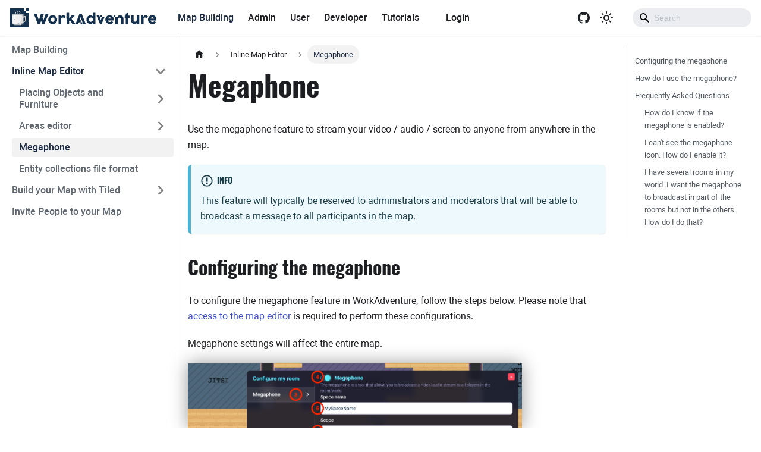

--- FILE ---
content_type: text/html; charset=utf-8
request_url: https://docs.workadventu.re/map-building/inline-editor/megaphone/
body_size: 6613
content:
<!doctype html>
<html lang="en" dir="ltr" class="docs-wrapper docs-doc-page docs-version-current plugin-docs plugin-id-default docs-doc-id-inline-editor/megaphone" data-has-hydrated="false">
<head>
<meta charset="UTF-8">
<meta name="generator" content="Docusaurus v2.4.3">
<title data-rh="true">Megaphone | WorkAdventure Documentation</title><meta data-rh="true" name="viewport" content="width=device-width,initial-scale=1"><meta data-rh="true" name="twitter:card" content="summary_large_image"><meta data-rh="true" property="og:image" content="https://docs.workadventu.re/img/logo-white.svg"><meta data-rh="true" name="twitter:image" content="https://docs.workadventu.re/img/logo-white.svg"><meta data-rh="true" property="og:url" content="https://docs.workadventu.re/map-building/inline-editor/megaphone"><meta data-rh="true" name="docusaurus_locale" content="en"><meta data-rh="true" name="docsearch:language" content="en"><meta data-rh="true" name="docusaurus_version" content="current"><meta data-rh="true" name="docusaurus_tag" content="docs-default-current"><meta data-rh="true" name="docsearch:version" content="current"><meta data-rh="true" name="docsearch:docusaurus_tag" content="docs-default-current"><meta data-rh="true" property="og:title" content="Megaphone | WorkAdventure Documentation"><meta data-rh="true" name="description" content="Use the megaphone feature to stream your video / audio / screen to anyone from anywhere in the map."><meta data-rh="true" property="og:description" content="Use the megaphone feature to stream your video / audio / screen to anyone from anywhere in the map."><link data-rh="true" rel="icon" href="/img/favicon.png"><link data-rh="true" rel="canonical" href="https://docs.workadventu.re/map-building/inline-editor/megaphone"><link data-rh="true" rel="alternate" href="https://docs.workadventu.re/map-building/inline-editor/megaphone" hreflang="en"><link data-rh="true" rel="alternate" href="https://docs.workadventu.re/map-building/inline-editor/megaphone" hreflang="x-default"><link rel="alternate" type="application/rss+xml" href="/blog/rss.xml" title="WorkAdventure Documentation RSS Feed">
<link rel="alternate" type="application/atom+xml" href="/blog/atom.xml" title="WorkAdventure Documentation Atom Feed">







<link rel="preconnect" href="https://ph.workadventu.re">
<script>!function(t,e){var o,r,s,a;e.__SV||(window.posthog=e,e._i=[],e.init=function(n,p,i){function c(t,e){var o=e.split(".");2==o.length&&(t=t[o[0]],e=o[1]),t[e]=function(){t.push([e].concat(Array.prototype.slice.call(arguments,0)))}}(s=t.createElement("script")).type="text/javascript",s.async=!0,s.src=p.api_host.replace(".i.posthog.com","-assets.i.posthog.com")+"/static/array.js",(a=t.getElementsByTagName("script")[0]).parentNode.insertBefore(s,a);var g=e;for(void 0!==i?g=e[i]=[]:i="posthog",g.people=g.people||[],g.toString=function(t){var e="posthog";return"posthog"!==i&&(e+="."+i),t||(e+=" (stub)"),e},g.people.toString=function(){return g.toString(1)+".people (stub)"},o="capture identify alias people.set people.set_once set_config register register_once unregister opt_out_capturing has_opted_out_capturing opt_in_capturing reset isFeatureEnabled onFeatureFlags getFeatureFlag getFeatureFlagPayload reloadFeatureFlags group updateEarlyAccessFeatureEnrollment getEarlyAccessFeatures getActiveMatchingSurveys getSurveys onSessionId".split(" "),r=0;r<o.length;r++)c(g,o[r]);e._i.push([n,p,i])},e.__SV=1)}(document,window.posthog||[]),posthog.init("phc_gFpHnNTQmtY2EJQohYEtXA4QE7b8uNZWMrk0PROtp2N",{api_host:"https://ph.workadventu.re",id:"default"})</script><link rel="stylesheet" href="/assets/css/styles.4f5c6270.css">
<link rel="preload" href="/assets/js/runtime~main.ff1a2ef1.js" as="script">
<link rel="preload" href="/assets/js/main.19545cb4.js" as="script">
</head>
<body class="navigation-with-keyboard">
<script>!function(){function t(t){document.documentElement.setAttribute("data-theme",t)}var e=function(){var t=null;try{t=new URLSearchParams(window.location.search).get("docusaurus-theme")}catch(t){}return t}()||function(){var t=null;try{t=localStorage.getItem("theme")}catch(t){}return t}();t(null!==e?e:"light")}()</script><div id="__docusaurus">
<div role="region" aria-label="Skip to main content"><a class="skipToContent_fXgn" href="#__docusaurus_skipToContent_fallback">Skip to main content</a></div><nav aria-label="Main" class="navbar navbar--fixed-top navbarHideable_m1mJ"><div class="navbar__inner"><div class="navbar__items"><button aria-label="Toggle navigation bar" aria-expanded="false" class="navbar__toggle clean-btn" type="button"><svg width="30" height="30" viewBox="0 0 30 30" aria-hidden="true"><path stroke="currentColor" stroke-linecap="round" stroke-miterlimit="10" stroke-width="2" d="M4 7h22M4 15h22M4 23h22"></path></svg></button><a class="navbar__brand" href="/"><div class="navbar__logo"><img src="/img/logo.svg" alt="WorkAdventure" class="themedImage_ToTc themedImage--light_HNdA"><img src="/img/logo-white.svg" alt="WorkAdventure" class="themedImage_ToTc themedImage--dark_i4oU"></div></a><a aria-current="page" class="navbar__item navbar__link navbar__link--active" href="/map-building/">Map Building</a><a class="navbar__item navbar__link" href="/admin/">Admin</a><a class="navbar__item navbar__link" href="/user/chat">User</a><a class="navbar__item navbar__link" href="/developer/">Developer</a><a class="navbar__item navbar__link" href="/blog">Tutorials</a></div><div class="navbar__items navbar__items--right"><div class="navbar__item">
                  <a href="https://admin.workadventu.re/login" class="navbar__item navbar__link" target="_blank">
                    Login
                  </a>
                </div><div class="navbar__item">
                  <a href="https://admin.workadventu.re/funnel/connection" class="button button--primary" target="_blank">
                    Get Started
                  </a>
                </div><div class="navbar__item">
                  <a href="https://github.com/workadventure/workadventure" class="github-icon" target="_blank">
                    <svg width="1024" height="1024" viewBox="0 0 1024 1024" fill="none" xmlns="http://www.w3.org/2000/svg">
                      <path fill-rule="evenodd" clip-rule="evenodd" d="M8 0C3.58 0 0 3.58 0 8C0 11.54 2.29 14.53 5.47 15.59C5.87 15.66 6.02 15.42 6.02 15.21C6.02 15.02 6.01 14.39 6.01 13.72C4 14.09 3.48 13.23 3.32 12.78C3.23 12.55 2.84 11.84 2.5 11.65C2.22 11.5 1.82 11.13 2.49 11.12C3.12 11.11 3.57 11.7 3.72 11.94C4.44 13.15 5.59 12.81 6.05 12.6C6.12 12.08 6.33 11.73 6.56 11.53C4.78 11.33 2.92 10.64 2.92 7.58C2.92 6.71 3.23 5.99 3.74 5.43C3.66 5.23 3.38 4.41 3.82 3.31C3.82 3.31 4.49 3.1 6.02 4.13C6.66 3.95 7.34 3.86 8.02 3.86C8.7 3.86 9.38 3.95 10.02 4.13C11.55 3.09 12.22 3.31 12.22 3.31C12.66 4.41 12.38 5.23 12.3 5.43C12.81 5.99 13.12 6.7 13.12 7.58C13.12 10.65 11.25 11.33 9.47 11.53C9.76 11.78 10.01 12.26 10.01 13.01C10.01 14.08 10 14.94 10 15.21C10 15.42 10.15 15.67 10.55 15.59C13.71 14.53 16 11.53 16 8C16 3.58 12.42 0 8 0Z" transform="scale(64)"/>
                    </svg>
                  </a>
                </div><div class="toggle_vylO colorModeToggle_DEke"><button class="clean-btn toggleButton_gllP toggleButtonDisabled_aARS" type="button" disabled="" title="Switch between dark and light mode (currently light mode)" aria-label="Switch between dark and light mode (currently light mode)" aria-live="polite"><svg viewBox="0 0 24 24" width="24" height="24" class="lightToggleIcon_pyhR"><path fill="currentColor" d="M12,9c1.65,0,3,1.35,3,3s-1.35,3-3,3s-3-1.35-3-3S10.35,9,12,9 M12,7c-2.76,0-5,2.24-5,5s2.24,5,5,5s5-2.24,5-5 S14.76,7,12,7L12,7z M2,13l2,0c0.55,0,1-0.45,1-1s-0.45-1-1-1l-2,0c-0.55,0-1,0.45-1,1S1.45,13,2,13z M20,13l2,0c0.55,0,1-0.45,1-1 s-0.45-1-1-1l-2,0c-0.55,0-1,0.45-1,1S19.45,13,20,13z M11,2v2c0,0.55,0.45,1,1,1s1-0.45,1-1V2c0-0.55-0.45-1-1-1S11,1.45,11,2z M11,20v2c0,0.55,0.45,1,1,1s1-0.45,1-1v-2c0-0.55-0.45-1-1-1C11.45,19,11,19.45,11,20z M5.99,4.58c-0.39-0.39-1.03-0.39-1.41,0 c-0.39,0.39-0.39,1.03,0,1.41l1.06,1.06c0.39,0.39,1.03,0.39,1.41,0s0.39-1.03,0-1.41L5.99,4.58z M18.36,16.95 c-0.39-0.39-1.03-0.39-1.41,0c-0.39,0.39-0.39,1.03,0,1.41l1.06,1.06c0.39,0.39,1.03,0.39,1.41,0c0.39-0.39,0.39-1.03,0-1.41 L18.36,16.95z M19.42,5.99c0.39-0.39,0.39-1.03,0-1.41c-0.39-0.39-1.03-0.39-1.41,0l-1.06,1.06c-0.39,0.39-0.39,1.03,0,1.41 s1.03,0.39,1.41,0L19.42,5.99z M7.05,18.36c0.39-0.39,0.39-1.03,0-1.41c-0.39-0.39-1.03-0.39-1.41,0l-1.06,1.06 c-0.39,0.39-0.39,1.03,0,1.41s1.03,0.39,1.41,0L7.05,18.36z"></path></svg><svg viewBox="0 0 24 24" width="24" height="24" class="darkToggleIcon_wfgR"><path fill="currentColor" d="M9.37,5.51C9.19,6.15,9.1,6.82,9.1,7.5c0,4.08,3.32,7.4,7.4,7.4c0.68,0,1.35-0.09,1.99-0.27C17.45,17.19,14.93,19,12,19 c-3.86,0-7-3.14-7-7C5,9.07,6.81,6.55,9.37,5.51z M12,3c-4.97,0-9,4.03-9,9s4.03,9,9,9s9-4.03,9-9c0-0.46-0.04-0.92-0.1-1.36 c-0.98,1.37-2.58,2.26-4.4,2.26c-2.98,0-5.4-2.42-5.4-5.4c0-1.81,0.89-3.42,2.26-4.4C12.92,3.04,12.46,3,12,3L12,3z"></path></svg></button></div><div class="searchBox_ZlJk"><div class="navbar__search searchBarContainer_NW3z"><input placeholder="Search" aria-label="Search" class="navbar__search-input"><div class="loadingRing_RJI3 searchBarLoadingRing_YnHq"><div></div><div></div><div></div><div></div></div></div></div></div></div><div role="presentation" class="navbar-sidebar__backdrop"></div></nav><div id="__docusaurus_skipToContent_fallback" class="main-wrapper mainWrapper_z2l0 docsWrapper_BCFX"><button aria-label="Scroll back to top" class="clean-btn theme-back-to-top-button backToTopButton_sjWU" type="button"></button><div class="docPage__5DB"><aside class="theme-doc-sidebar-container docSidebarContainer_b6E3"><div class="sidebarViewport_Xe31"><div class="sidebar_njMd sidebarWithHideableNavbar_wUlq"><a tabindex="-1" class="sidebarLogo_isFc" href="/"><img src="/img/logo.svg" alt="WorkAdventure" class="themedImage_ToTc themedImage--light_HNdA"><img src="/img/logo-white.svg" alt="WorkAdventure" class="themedImage_ToTc themedImage--dark_i4oU"></a><nav aria-label="Docs sidebar" class="menu thin-scrollbar menu_SIkG"><ul class="theme-doc-sidebar-menu menu__list"><li class="theme-doc-sidebar-item-link theme-doc-sidebar-item-link-level-1 menu__list-item"><a class="menu__link" href="/map-building/">Map Building</a></li><li class="theme-doc-sidebar-item-category theme-doc-sidebar-item-category-level-1 menu__list-item"><div class="menu__list-item-collapsible"><a class="menu__link menu__link--sublist menu__link--active" aria-expanded="true" href="/map-building/inline-editor/">Inline Map Editor</a><button aria-label="Toggle the collapsible sidebar category &#x27;Inline Map Editor&#x27;" type="button" class="clean-btn menu__caret"></button></div><ul style="display:block;overflow:visible;height:auto" class="menu__list"><li class="theme-doc-sidebar-item-category theme-doc-sidebar-item-category-level-2 menu__list-item menu__list-item--collapsed"><div class="menu__list-item-collapsible"><a class="menu__link menu__link--sublist" aria-expanded="false" tabindex="0" href="/map-building/inline-editor/entity-editor/">Placing Objects and Furniture</a><button aria-label="Toggle the collapsible sidebar category &#x27;Placing Objects and Furniture&#x27;" type="button" class="clean-btn menu__caret"></button></div></li><li class="theme-doc-sidebar-item-category theme-doc-sidebar-item-category-level-2 menu__list-item menu__list-item--collapsed"><div class="menu__list-item-collapsible"><a class="menu__link menu__link--sublist" aria-expanded="false" tabindex="0" href="/map-building/inline-editor/area-editor/">Areas editor</a><button aria-label="Toggle the collapsible sidebar category &#x27;Areas editor&#x27;" type="button" class="clean-btn menu__caret"></button></div></li><li class="theme-doc-sidebar-item-link theme-doc-sidebar-item-link-level-2 menu__list-item"><a class="menu__link menu__link--active" aria-current="page" tabindex="0" href="/map-building/inline-editor/megaphone">Megaphone</a></li><li class="theme-doc-sidebar-item-link theme-doc-sidebar-item-link-level-2 menu__list-item"><a class="menu__link" tabindex="0" href="/map-building/inline-editor/entity-collection-file-format">Entity collections file format</a></li></ul></li><li class="theme-doc-sidebar-item-category theme-doc-sidebar-item-category-level-1 menu__list-item menu__list-item--collapsed"><div class="menu__list-item-collapsible"><a class="menu__link menu__link--sublist" aria-expanded="false" href="/map-building/tiled-editor/">Build your Map with Tiled</a><button aria-label="Toggle the collapsible sidebar category &#x27;Build your Map with Tiled&#x27;" type="button" class="clean-btn menu__caret"></button></div></li><li class="theme-doc-sidebar-item-link theme-doc-sidebar-item-link-level-1 menu__list-item"><a class="menu__link" href="/map-building/invite">Invite People to your Map</a></li></ul></nav></div></div></aside><main class="docMainContainer_gTbr"><div class="container padding-top--md padding-bottom--lg"><div class="row"><div class="col docItemCol_VOVn"><div class="docItemContainer_Djhp"><article><nav class="theme-doc-breadcrumbs breadcrumbsContainer_Z_bl" aria-label="Breadcrumbs"><ul class="breadcrumbs" itemscope="" itemtype="https://schema.org/BreadcrumbList"><li class="breadcrumbs__item"><a aria-label="Home page" class="breadcrumbs__link" href="/"><svg viewBox="0 0 24 24" class="breadcrumbHomeIcon_YNFT"><path d="M10 19v-5h4v5c0 .55.45 1 1 1h3c.55 0 1-.45 1-1v-7h1.7c.46 0 .68-.57.33-.87L12.67 3.6c-.38-.34-.96-.34-1.34 0l-8.36 7.53c-.34.3-.13.87.33.87H5v7c0 .55.45 1 1 1h3c.55 0 1-.45 1-1z" fill="currentColor"></path></svg></a></li><li itemscope="" itemprop="itemListElement" itemtype="https://schema.org/ListItem" class="breadcrumbs__item"><a class="breadcrumbs__link" itemprop="item" href="/map-building/inline-editor/"><span itemprop="name">Inline Map Editor</span></a><meta itemprop="position" content="1"></li><li itemscope="" itemprop="itemListElement" itemtype="https://schema.org/ListItem" class="breadcrumbs__item breadcrumbs__item--active"><span class="breadcrumbs__link" itemprop="name">Megaphone</span><meta itemprop="position" content="2"></li></ul></nav><div class="tocCollapsible_ETCw theme-doc-toc-mobile tocMobile_ITEo"><button type="button" class="clean-btn tocCollapsibleButton_TO0P">On this page</button></div><div class="theme-doc-markdown markdown"><h1>Megaphone</h1><p>Use the megaphone feature to stream your video / audio / screen to anyone from anywhere in the map.</p><div class="theme-admonition theme-admonition-info alert alert--info admonition_LlT9"><div class="admonitionHeading_tbUL"><span class="admonitionIcon_kALy"><svg viewBox="0 0 14 16"><path fill-rule="evenodd" d="M7 2.3c3.14 0 5.7 2.56 5.7 5.7s-2.56 5.7-5.7 5.7A5.71 5.71 0 0 1 1.3 8c0-3.14 2.56-5.7 5.7-5.7zM7 1C3.14 1 0 4.14 0 8s3.14 7 7 7 7-3.14 7-7-3.14-7-7-7zm1 3H6v5h2V4zm0 6H6v2h2v-2z"></path></svg></span>info</div><div class="admonitionContent_S0QG"><p>This feature will typically be reserved to administrators and moderators that will be able to broadcast a message
to all participants in the map.</p></div></div><h2 class="anchor anchorWithHideOnScrollNavbar_WYt5" id="configuring-the-megaphone">Configuring the megaphone<a href="#configuring-the-megaphone" class="hash-link" aria-label="Direct link to Configuring the megaphone" title="Direct link to Configuring the megaphone">​</a></h2><p>To configure the megaphone feature in WorkAdventure, follow the steps below.
Please note that <a href="/map-building/">access to the map editor</a> is required to perform these configurations.</p><p>Megaphone settings will affect the entire map.</p><p><img loading="lazy" src="/assets/images/megaphone_general-ffe1756caf3cc3f0c6ee31d2cc65aead.png" width="2314" height="1412" class="img_ev3q"></p><ol><li>Open the map editor.</li><li>Click the &quot;configure my room&quot; icon. A configuration modal will appear.</li><li>Navigate to the megaphone tab.</li><li>Toggle the megaphone on or off.</li><li>Assign a unique name to your megaphone.</li><li>Define the scope of your megaphone. The scope can be set as &quot;room&quot; or &quot;world&quot;. If you choose &quot;room&quot;, the megaphone&#x27;s range will be limited to the current room. If you select &quot;world&quot;, the megaphone&#x27;s reach will extend across multiple rooms. Individuals in any room configured with the same &quot;space name&quot; will be able to hear you when the megaphone is enabled.</li><li>Manage the megaphone&#x27;s usage by applying rights restrictions. You can limit the megaphone&#x27;s access to specific users or user groups using tags.</li></ol><h2 class="anchor anchorWithHideOnScrollNavbar_WYt5" id="how-do-i-use-the-megaphone">How do I use the megaphone?<a href="#how-do-i-use-the-megaphone" class="hash-link" aria-label="Direct link to How do I use the megaphone?" title="Direct link to How do I use the megaphone?">​</a></h2><p>Click the megaphone icon in the action bar.
One click will enable the megaphone, and a second click will disable it.</p><p><img loading="lazy" src="/assets/images/megaphone-icon-fa8fe42c157a4b6bd83017aa81b19a6a.png" width="432" height="72" class="img_ev3q"></p><h2 class="anchor anchorWithHideOnScrollNavbar_WYt5" id="frequently-asked-questions">Frequently Asked Questions<a href="#frequently-asked-questions" class="hash-link" aria-label="Direct link to Frequently Asked Questions" title="Direct link to Frequently Asked Questions">​</a></h2><h3 class="anchor anchorWithHideOnScrollNavbar_WYt5" id="how-do-i-know-if-the-megaphone-is-enabled">How do I know if the megaphone is enabled?<a href="#how-do-i-know-if-the-megaphone-is-enabled" class="hash-link" aria-label="Direct link to How do I know if the megaphone is enabled?" title="Direct link to How do I know if the megaphone is enabled?">​</a></h3><p>When the megaphone is enabled, the megaphone icon will be highlighted in orange and your camera feedback in the top right corner is highlighted in yellow.
Your Woka will have a little megaphone icon next to its head.</p><h3 class="anchor anchorWithHideOnScrollNavbar_WYt5" id="i-cant-see-the-megaphone-icon-how-do-i-enable-it">I can&#x27;t see the megaphone icon. How do I enable it?<a href="#i-cant-see-the-megaphone-icon-how-do-i-enable-it" class="hash-link" aria-label="Direct link to I can&#x27;t see the megaphone icon. How do I enable it?" title="Direct link to I can&#x27;t see the megaphone icon. How do I enable it?">​</a></h3><p>If you can&#x27;t see the megaphone icon in the action bar, please check:</p><ul><li>that the megaphone feature is enabled in the map editor (see <a href="#content-configuring-the-megaphone">Configuring the megaphone</a>)</li><li>that you are logged in with an account that has one of the tags necessary to operate the megaphone (see <a href="#content-configuring-the-megaphone">Configuring the megaphone</a>)</li></ul><h3 class="anchor anchorWithHideOnScrollNavbar_WYt5" id="i-have-several-rooms-in-my-world-i-want-the-megaphone-to-broadcast-in-part-of-the-rooms-but-not-in-the-others-how-do-i-do-that">I have several rooms in my world. I want the megaphone to broadcast in part of the rooms but not in the others. How do I do that?<a href="#i-have-several-rooms-in-my-world-i-want-the-megaphone-to-broadcast-in-part-of-the-rooms-but-not-in-the-others-how-do-i-do-that" class="hash-link" aria-label="Direct link to I have several rooms in my world. I want the megaphone to broadcast in part of the rooms but not in the others. How do I do that?" title="Direct link to I have several rooms in my world. I want the megaphone to broadcast in part of the rooms but not in the others. How do I do that?">​</a></h3><p>You can configure the megaphone to work in specific rooms by setting the megaphone&#x27;s scope to &quot;world&quot; and by giving the same &quot;space name&quot; to all the rooms where you want the megaphone to work.</p></div><footer class="theme-doc-footer docusaurus-mt-lg"><div class="theme-doc-footer-edit-meta-row row"><div class="col"><a href="https://github.com/workadventure/workadventure/tree/develop/docs/map-building/inline-editor/megaphone.md" target="_blank" rel="noreferrer noopener" class="theme-edit-this-page"><svg fill="currentColor" height="20" width="20" viewBox="0 0 40 40" class="iconEdit_Z9Sw" aria-hidden="true"><g><path d="m34.5 11.7l-3 3.1-6.3-6.3 3.1-3q0.5-0.5 1.2-0.5t1.1 0.5l3.9 3.9q0.5 0.4 0.5 1.1t-0.5 1.2z m-29.5 17.1l18.4-18.5 6.3 6.3-18.4 18.4h-6.3v-6.2z"></path></g></svg>Edit this page</a></div><div class="col lastUpdated_vwxv"></div></div></footer></article><nav class="pagination-nav docusaurus-mt-lg" aria-label="Docs pages"><a class="pagination-nav__link pagination-nav__link--prev" href="/map-building/inline-editor/area-editor/jitsi"><div class="pagination-nav__sublabel">Previous</div><div class="pagination-nav__label">Jitsi meeting property</div></a><a class="pagination-nav__link pagination-nav__link--next" href="/map-building/inline-editor/entity-collection-file-format"><div class="pagination-nav__sublabel">Next</div><div class="pagination-nav__label">Entity collections file format</div></a></nav></div></div><div class="col col--3"><div class="tableOfContents_bqdL thin-scrollbar theme-doc-toc-desktop"><ul class="table-of-contents table-of-contents__left-border"><li><a href="#configuring-the-megaphone" class="table-of-contents__link toc-highlight">Configuring the megaphone</a></li><li><a href="#how-do-i-use-the-megaphone" class="table-of-contents__link toc-highlight">How do I use the megaphone?</a></li><li><a href="#frequently-asked-questions" class="table-of-contents__link toc-highlight">Frequently Asked Questions</a><ul><li><a href="#how-do-i-know-if-the-megaphone-is-enabled" class="table-of-contents__link toc-highlight">How do I know if the megaphone is enabled?</a></li><li><a href="#i-cant-see-the-megaphone-icon-how-do-i-enable-it" class="table-of-contents__link toc-highlight">I can&#39;t see the megaphone icon. How do I enable it?</a></li><li><a href="#i-have-several-rooms-in-my-world-i-want-the-megaphone-to-broadcast-in-part-of-the-rooms-but-not-in-the-others-how-do-i-do-that" class="table-of-contents__link toc-highlight">I have several rooms in my world. I want the megaphone to broadcast in part of the rooms but not in the others. How do I do that?</a></li></ul></li></ul></div></div></div></div></main></div></div><footer class="footer footer--dark"><div class="container container-fluid"><div class="row footer__links"><div class="col footer__col"><div class="footer__title">Docs</div><ul class="footer__items clean-list"><li class="footer__item"><a class="footer__link-item" href="/map-building/">Map Building</a></li><li class="footer__item"><a class="footer__link-item" href="/admin/">Admin</a></li><li class="footer__item"><a class="footer__link-item" href="/developer/">Developer</a></li></ul></div><div class="col footer__col"><div class="footer__title">Need help ?</div><ul class="footer__items clean-list"><li class="footer__item"><a href="https://calendly.com/gregory-workadventure/introduction-metaverses" target="_blank" rel="noopener noreferrer" class="footer__link-item">Book a demo<svg width="13.5" height="13.5" aria-hidden="true" viewBox="0 0 24 24" class="iconExternalLink_nPIU"><path fill="currentColor" d="M21 13v10h-21v-19h12v2h-10v15h17v-8h2zm3-12h-10.988l4.035 4-6.977 7.07 2.828 2.828 6.977-7.07 4.125 4.172v-11z"></path></svg></a></li><li class="footer__item"><a href="https://discord.gg/G6Xh9ZM9aR" target="_blank" rel="noopener noreferrer" class="footer__link-item">Discord<svg width="13.5" height="13.5" aria-hidden="true" viewBox="0 0 24 24" class="iconExternalLink_nPIU"><path fill="currentColor" d="M21 13v10h-21v-19h12v2h-10v15h17v-8h2zm3-12h-10.988l4.035 4-6.977 7.07 2.828 2.828 6.977-7.07 4.125 4.172v-11z"></path></svg></a></li><li class="footer__item"><a href="https://github.com/workadventure/workadventure" target="_blank" rel="noopener noreferrer" class="footer__link-item">GitHub<svg width="13.5" height="13.5" aria-hidden="true" viewBox="0 0 24 24" class="iconExternalLink_nPIU"><path fill="currentColor" d="M21 13v10h-21v-19h12v2h-10v15h17v-8h2zm3-12h-10.988l4.035 4-6.977 7.07 2.828 2.828 6.977-7.07 4.125 4.172v-11z"></path></svg></a></li></ul></div><div class="col footer__col"><div class="footer__title">Follow us</div><ul class="footer__items clean-list"><li class="footer__item"><a href="https://www.linkedin.com/company/workadventu-re/mycompany/" target="_blank" rel="noopener noreferrer" class="footer__link-item">Linkedin<svg width="13.5" height="13.5" aria-hidden="true" viewBox="0 0 24 24" class="iconExternalLink_nPIU"><path fill="currentColor" d="M21 13v10h-21v-19h12v2h-10v15h17v-8h2zm3-12h-10.988l4.035 4-6.977 7.07 2.828 2.828 6.977-7.07 4.125 4.172v-11z"></path></svg></a></li><li class="footer__item"><a href="https://twitter.com/Workadventure_" target="_blank" rel="noopener noreferrer" class="footer__link-item">Twitter<svg width="13.5" height="13.5" aria-hidden="true" viewBox="0 0 24 24" class="iconExternalLink_nPIU"><path fill="currentColor" d="M21 13v10h-21v-19h12v2h-10v15h17v-8h2zm3-12h-10.988l4.035 4-6.977 7.07 2.828 2.828 6.977-7.07 4.125 4.172v-11z"></path></svg></a></li><li class="footer__item"><a href="https://www.facebook.com/workadventure.WA" target="_blank" rel="noopener noreferrer" class="footer__link-item">Facebook<svg width="13.5" height="13.5" aria-hidden="true" viewBox="0 0 24 24" class="iconExternalLink_nPIU"><path fill="currentColor" d="M21 13v10h-21v-19h12v2h-10v15h17v-8h2zm3-12h-10.988l4.035 4-6.977 7.07 2.828 2.828 6.977-7.07 4.125 4.172v-11z"></path></svg></a></li></ul></div></div><div class="footer__bottom text--center"><div class="footer__copyright">Copyright © 2025 workadventu.re - All Rights Reserved</div></div></div></footer></div>
<script src="/assets/js/runtime~main.ff1a2ef1.js"></script>
<script src="/assets/js/main.19545cb4.js"></script>
</body>
</html>

--- FILE ---
content_type: application/javascript
request_url: https://docs.workadventu.re/assets/js/runtime~main.ff1a2ef1.js
body_size: 5138
content:
(()=>{"use strict";var e,a,f,d,c,b={},t={};function r(e){var a=t[e];if(void 0!==a)return a.exports;var f=t[e]={id:e,loaded:!1,exports:{}};return b[e].call(f.exports,f,f.exports,r),f.loaded=!0,f.exports}r.m=b,r.c=t,e=[],r.O=(a,f,d,c)=>{if(!f){var b=1/0;for(i=0;i<e.length;i++){f=e[i][0],d=e[i][1],c=e[i][2];for(var t=!0,o=0;o<f.length;o++)(!1&c||b>=c)&&Object.keys(r.O).every((e=>r.O[e](f[o])))?f.splice(o--,1):(t=!1,c<b&&(b=c));if(t){e.splice(i--,1);var n=d();void 0!==n&&(a=n)}}return a}c=c||0;for(var i=e.length;i>0&&e[i-1][2]>c;i--)e[i]=e[i-1];e[i]=[f,d,c]},r.n=e=>{var a=e&&e.__esModule?()=>e.default:()=>e;return r.d(a,{a:a}),a},f=Object.getPrototypeOf?e=>Object.getPrototypeOf(e):e=>e.__proto__,r.t=function(e,d){if(1&d&&(e=this(e)),8&d)return e;if("object"==typeof e&&e){if(4&d&&e.__esModule)return e;if(16&d&&"function"==typeof e.then)return e}var c=Object.create(null);r.r(c);var b={};a=a||[null,f({}),f([]),f(f)];for(var t=2&d&&e;"object"==typeof t&&!~a.indexOf(t);t=f(t))Object.getOwnPropertyNames(t).forEach((a=>b[a]=()=>e[a]));return b.default=()=>e,r.d(c,b),c},r.d=(e,a)=>{for(var f in a)r.o(a,f)&&!r.o(e,f)&&Object.defineProperty(e,f,{enumerable:!0,get:a[f]})},r.f={},r.e=e=>Promise.all(Object.keys(r.f).reduce(((a,f)=>(r.f[f](e,a),a)),[])),r.u=e=>"assets/js/"+({4:"aa83f85e",53:"935f2afb",72:"ffedc125",133:"a51d4a73",166:"eb62323a",179:"d63f983e",218:"365ebcb1",316:"fea6893b",341:"9c4081a8",398:"5ab0e653",408:"1708c399",455:"c80c1b34",533:"b2b675dd",623:"b6deb190",701:"3a8ad47e",775:"03fdb5b8",777:"3292b07e",861:"92750f05",947:"33133409",1155:"90a7a545",1378:"8e6b1733",1415:"1e0ad343",1417:"da6d1bb0",1477:"b2f554cd",1567:"5daa6d13",1625:"24535cc4",1678:"ec80144f",1690:"8b6832c8",1713:"a7023ddc",1744:"4a35ed31",1774:"a7e71458",1874:"2b5acd8c",1913:"79e5e560",1934:"ae7615ad",1955:"445ae392",1957:"2829ac0d",1984:"ee19e93d",2066:"ae8a879c",2068:"806df7b3",2073:"305ad5f7",2200:"b14e6d9a",2203:"d426e186",2220:"fefaee0f",2233:"2d9a5ebb",2246:"6f730be2",2250:"996ed0d0",2332:"ab4c6d72",2341:"c2c7e9d9",2352:"cc798147",2403:"7dd37e74",2517:"bc318b09",2535:"814f3328",2574:"21ec6bbf",2626:"fdae7700",2670:"489edf6a",2834:"d10f8595",2864:"fbac658e",2939:"3cebf7f1",3089:"a6aa9e1f",3217:"54f896b0",3232:"3ce874db",3237:"1df93b7f",3288:"68cb4541",3292:"d876b171",3441:"19c11037",3542:"035f67f0",3578:"fb4a491a",3606:"da8c7db2",3608:"9e4087bc",3718:"e9a5e44e",3744:"1e0581f4",3771:"ffe99f40",3869:"fdaab119",3882:"f0db7422",3897:"d275a0af",3939:"667f7034",3955:"623ae7c0",3999:"ac978fa3",4013:"01a85c17",4094:"24bc5ad8",4147:"81833f47",4149:"98be9beb",4214:"e0034918",4252:"67ed738b",4453:"e4aabab8",4487:"f5054504",4541:"d92834cb",4563:"ef384c3d",4599:"de2205b6",4640:"3a422e4f",4769:"c16c9a16",4893:"9c512cdf",4970:"a94665c1",4974:"42833a22",4989:"b4de5f20",5021:"e2aa5e97",5050:"30310b92",5072:"b1d78563",5074:"77e23114",5102:"a43f7271",5142:"378badb9",5188:"0548be33",5252:"4dbb1702",5273:"77bd5077",5391:"369bd8f8",5432:"3c4c58da",5448:"fbd119fb",5561:"e11a886a",5649:"0de48882",5669:"61c70145",5685:"359df8c1",5697:"aa4cf456",5699:"415f4636",5744:"5743c5d9",5776:"703a33ea",5851:"78d763f8",5855:"b3f0cff7",5886:"3502ee21",5930:"2ae0c9bd",5937:"f962142f",6033:"9ce7c6ff",6062:"84b94b20",6068:"45e1938f",6103:"ccc49370",6174:"23566748",6308:"46b78785",6345:"e2e16836",6490:"ca26f860",6500:"22fdd636",6559:"ee34ef1c",6585:"f12d44bb",6748:"39e94af1",6827:"ea99e7b3",6870:"9dd555fe",6889:"55758c55",6902:"85912405",6989:"483f4278",6996:"db227c89",7110:"f32942d3",7193:"7bb056d4",7201:"eff1e104",7229:"f062fb24",7283:"fe8e0d5f",7301:"78cf726f",7311:"98bbfe5f",7393:"3189f61a",7545:"53978ee5",7634:"07ab0eec",7854:"411728e4",7918:"17896441",7920:"1a4e3797",8013:"33a8e42f",8020:"4d77ebe8",8080:"675361e6",8143:"40d8d35b",8246:"be5a6de5",8347:"60cea457",8391:"e270caeb",8402:"7555177e",8467:"ef4488c5",8610:"6875c492",8657:"466d7613",8843:"f32fe326",8893:"09562cf0",9040:"b7de65da",9194:"d907420e",9333:"6dc2a95a",9358:"76321a11",9365:"975df72d",9373:"10a4d777",9376:"07acece3",9487:"7bf13c1d",9509:"b556124d",9514:"1be78505",9545:"517c312a",9578:"03ee5416",9603:"71e0d24e",9707:"fc1a76f2",9784:"7c895721"}[e]||e)+"."+{4:"e5447f51",53:"aa215a4e",72:"09e4039b",133:"12a31a8a",166:"39a2c125",179:"a98e2a40",218:"e2a5eda1",316:"7f02bf74",341:"b0cc4e36",398:"387e4263",408:"a26e9f09",455:"bd47bb71",533:"05beca45",623:"035e04ff",701:"9cd30b15",775:"9ed52deb",777:"8dca88d8",861:"2335f7b4",947:"3fdb9e3b",1068:"e7365fd0",1155:"c456249c",1378:"5fdf9275",1415:"3559578d",1417:"af9e8076",1477:"6ef7f6cc",1567:"02ce0cf3",1569:"2293f17e",1625:"59b45e40",1678:"0b20221f",1690:"5c5f5607",1713:"107a51b6",1744:"42f3aef0",1774:"b607078b",1874:"876a0a2a",1913:"f935b3a9",1934:"433e416b",1955:"dd80b883",1957:"4ae9fdae",1984:"e5d6defc",2066:"7a8481b0",2068:"8abbf7a3",2073:"c694c299",2200:"acd87c52",2203:"fd2b808d",2220:"13602b09",2233:"03fa9ebb",2246:"960f931b",2250:"aafd7a9b",2332:"85eabb72",2341:"77251381",2352:"85606312",2403:"aadd4002",2517:"22422b33",2535:"895ae0b2",2574:"afec44b4",2626:"18927db8",2670:"5d258ded",2834:"7a356e33",2864:"ddf1cceb",2939:"98621e26",3089:"31d56e6b",3217:"80ca7af9",3232:"a5ae8c90",3237:"57cbfb1c",3288:"931fc12f",3292:"2161125b",3441:"1d88f949",3542:"711c121e",3578:"c755c884",3606:"729322b7",3608:"41d5876d",3718:"029d5074",3744:"16699061",3771:"2940f8a5",3869:"1909279e",3882:"77925318",3897:"bd195b76",3939:"1965cac5",3955:"e3e8ef5f",3999:"35e25ecd",4013:"9d138910",4094:"ee526e20",4147:"42ae58a5",4149:"957e97dc",4214:"6f2865e8",4252:"f5c85d66",4453:"7c66b91b",4487:"5db9a0d1",4541:"a0579971",4563:"f78e8b0e",4599:"dde055aa",4640:"cd66569a",4769:"8f4a6334",4893:"e93735c0",4970:"fbe56fb2",4972:"908ebfbb",4974:"c68d2512",4989:"b361f06b",5021:"3edc6bc4",5050:"5f5af33e",5072:"045fbd3c",5074:"41a84cdb",5102:"fbe10764",5142:"c7c2e34a",5188:"688da724",5252:"496085da",5273:"b4b88b08",5391:"f56b39c1",5432:"fb1f9ac0",5448:"89d6af91",5525:"640f1c90",5561:"3bb7e594",5649:"da29c259",5669:"7cf4c15b",5685:"3433fb23",5697:"8b236e43",5699:"f5952271",5744:"e71a8094",5776:"e6ea36d9",5851:"2647cb1f",5855:"dcc814e7",5886:"2d74e8b7",5930:"a5cafd79",5937:"221cdc16",6033:"57cbdd56",6048:"9ebfb35f",6062:"e10051a8",6068:"211a6c03",6103:"fb6007ce",6174:"fe1ae259",6308:"6041a3a8",6316:"44f88026",6345:"003ca0ab",6490:"062b2360",6500:"ea941f79",6559:"5c3a0278",6585:"857b11a5",6748:"7a3d693d",6827:"7dc3df13",6870:"48f7af44",6889:"a7626df1",6902:"892a9d2d",6989:"fc3da6a9",6996:"6cdfbc93",7110:"827ab87c",7193:"6ef95121",7201:"4b5618b9",7229:"9ac9a013",7283:"f3c4f4d3",7301:"35289a0f",7311:"7ed86037",7393:"c8f963b4",7545:"e44b804d",7634:"752ddb41",7724:"9ce990e9",7854:"b5699af5",7918:"a47d5665",7920:"aa170680",8013:"5e87ca81",8020:"ce846e42",8080:"a76dfac2",8143:"9ceb8e27",8246:"3beb16eb",8347:"8743b85a",8391:"e3e72238",8402:"37478cba",8443:"eb0070b3",8467:"32500cc3",8610:"177d3290",8657:"1d9da3bb",8843:"440fced1",8893:"324c7f97",8954:"d6bbfd57",9040:"b2986de4",9084:"44fee281",9194:"6b210a58",9333:"0c15fd75",9358:"e396078d",9365:"2deb5dd4",9373:"b5a8df07",9376:"f5429740",9487:"b1588d21",9509:"0390f8cc",9514:"ddf68db0",9545:"14e32c13",9578:"f115b7ce",9603:"6b1d697f",9707:"92c0783b",9784:"1841f4e3"}[e]+".js",r.miniCssF=e=>{},r.g=function(){if("object"==typeof globalThis)return globalThis;try{return this||new Function("return this")()}catch(e){if("object"==typeof window)return window}}(),r.o=(e,a)=>Object.prototype.hasOwnProperty.call(e,a),d={},c="docs:",r.l=(e,a,f,b)=>{if(d[e])d[e].push(a);else{var t,o;if(void 0!==f)for(var n=document.getElementsByTagName("script"),i=0;i<n.length;i++){var u=n[i];if(u.getAttribute("src")==e||u.getAttribute("data-webpack")==c+f){t=u;break}}t||(o=!0,(t=document.createElement("script")).charset="utf-8",t.timeout=120,r.nc&&t.setAttribute("nonce",r.nc),t.setAttribute("data-webpack",c+f),t.src=e),d[e]=[a];var l=(a,f)=>{t.onerror=t.onload=null,clearTimeout(s);var c=d[e];if(delete d[e],t.parentNode&&t.parentNode.removeChild(t),c&&c.forEach((e=>e(f))),a)return a(f)},s=setTimeout(l.bind(null,void 0,{type:"timeout",target:t}),12e4);t.onerror=l.bind(null,t.onerror),t.onload=l.bind(null,t.onload),o&&document.head.appendChild(t)}},r.r=e=>{"undefined"!=typeof Symbol&&Symbol.toStringTag&&Object.defineProperty(e,Symbol.toStringTag,{value:"Module"}),Object.defineProperty(e,"__esModule",{value:!0})},r.p="/",r.gca=function(e){return e={17896441:"7918",23566748:"6174",33133409:"947",85912405:"6902",aa83f85e:"4","935f2afb":"53",ffedc125:"72",a51d4a73:"133",eb62323a:"166",d63f983e:"179","365ebcb1":"218",fea6893b:"316","9c4081a8":"341","5ab0e653":"398","1708c399":"408",c80c1b34:"455",b2b675dd:"533",b6deb190:"623","3a8ad47e":"701","03fdb5b8":"775","3292b07e":"777","92750f05":"861","90a7a545":"1155","8e6b1733":"1378","1e0ad343":"1415",da6d1bb0:"1417",b2f554cd:"1477","5daa6d13":"1567","24535cc4":"1625",ec80144f:"1678","8b6832c8":"1690",a7023ddc:"1713","4a35ed31":"1744",a7e71458:"1774","2b5acd8c":"1874","79e5e560":"1913",ae7615ad:"1934","445ae392":"1955","2829ac0d":"1957",ee19e93d:"1984",ae8a879c:"2066","806df7b3":"2068","305ad5f7":"2073",b14e6d9a:"2200",d426e186:"2203",fefaee0f:"2220","2d9a5ebb":"2233","6f730be2":"2246","996ed0d0":"2250",ab4c6d72:"2332",c2c7e9d9:"2341",cc798147:"2352","7dd37e74":"2403",bc318b09:"2517","814f3328":"2535","21ec6bbf":"2574",fdae7700:"2626","489edf6a":"2670",d10f8595:"2834",fbac658e:"2864","3cebf7f1":"2939",a6aa9e1f:"3089","54f896b0":"3217","3ce874db":"3232","1df93b7f":"3237","68cb4541":"3288",d876b171:"3292","19c11037":"3441","035f67f0":"3542",fb4a491a:"3578",da8c7db2:"3606","9e4087bc":"3608",e9a5e44e:"3718","1e0581f4":"3744",ffe99f40:"3771",fdaab119:"3869",f0db7422:"3882",d275a0af:"3897","667f7034":"3939","623ae7c0":"3955",ac978fa3:"3999","01a85c17":"4013","24bc5ad8":"4094","81833f47":"4147","98be9beb":"4149",e0034918:"4214","67ed738b":"4252",e4aabab8:"4453",f5054504:"4487",d92834cb:"4541",ef384c3d:"4563",de2205b6:"4599","3a422e4f":"4640",c16c9a16:"4769","9c512cdf":"4893",a94665c1:"4970","42833a22":"4974",b4de5f20:"4989",e2aa5e97:"5021","30310b92":"5050",b1d78563:"5072","77e23114":"5074",a43f7271:"5102","378badb9":"5142","0548be33":"5188","4dbb1702":"5252","77bd5077":"5273","369bd8f8":"5391","3c4c58da":"5432",fbd119fb:"5448",e11a886a:"5561","0de48882":"5649","61c70145":"5669","359df8c1":"5685",aa4cf456:"5697","415f4636":"5699","5743c5d9":"5744","703a33ea":"5776","78d763f8":"5851",b3f0cff7:"5855","3502ee21":"5886","2ae0c9bd":"5930",f962142f:"5937","9ce7c6ff":"6033","84b94b20":"6062","45e1938f":"6068",ccc49370:"6103","46b78785":"6308",e2e16836:"6345",ca26f860:"6490","22fdd636":"6500",ee34ef1c:"6559",f12d44bb:"6585","39e94af1":"6748",ea99e7b3:"6827","9dd555fe":"6870","55758c55":"6889","483f4278":"6989",db227c89:"6996",f32942d3:"7110","7bb056d4":"7193",eff1e104:"7201",f062fb24:"7229",fe8e0d5f:"7283","78cf726f":"7301","98bbfe5f":"7311","3189f61a":"7393","53978ee5":"7545","07ab0eec":"7634","411728e4":"7854","1a4e3797":"7920","33a8e42f":"8013","4d77ebe8":"8020","675361e6":"8080","40d8d35b":"8143",be5a6de5:"8246","60cea457":"8347",e270caeb:"8391","7555177e":"8402",ef4488c5:"8467","6875c492":"8610","466d7613":"8657",f32fe326:"8843","09562cf0":"8893",b7de65da:"9040",d907420e:"9194","6dc2a95a":"9333","76321a11":"9358","975df72d":"9365","10a4d777":"9373","07acece3":"9376","7bf13c1d":"9487",b556124d:"9509","1be78505":"9514","517c312a":"9545","03ee5416":"9578","71e0d24e":"9603",fc1a76f2:"9707","7c895721":"9784"}[e]||e,r.p+r.u(e)},(()=>{var e={1303:0,532:0};r.f.j=(a,f)=>{var d=r.o(e,a)?e[a]:void 0;if(0!==d)if(d)f.push(d[2]);else if(/^(1303|532)$/.test(a))e[a]=0;else{var c=new Promise(((f,c)=>d=e[a]=[f,c]));f.push(d[2]=c);var b=r.p+r.u(a),t=new Error;r.l(b,(f=>{if(r.o(e,a)&&(0!==(d=e[a])&&(e[a]=void 0),d)){var c=f&&("load"===f.type?"missing":f.type),b=f&&f.target&&f.target.src;t.message="Loading chunk "+a+" failed.\n("+c+": "+b+")",t.name="ChunkLoadError",t.type=c,t.request=b,d[1](t)}}),"chunk-"+a,a)}},r.O.j=a=>0===e[a];var a=(a,f)=>{var d,c,b=f[0],t=f[1],o=f[2],n=0;if(b.some((a=>0!==e[a]))){for(d in t)r.o(t,d)&&(r.m[d]=t[d]);if(o)var i=o(r)}for(a&&a(f);n<b.length;n++)c=b[n],r.o(e,c)&&e[c]&&e[c][0](),e[c]=0;return r.O(i)},f=self.webpackChunkdocs=self.webpackChunkdocs||[];f.forEach(a.bind(null,0)),f.push=a.bind(null,f.push.bind(f))})()})();

--- FILE ---
content_type: application/javascript
request_url: https://docs.workadventu.re/assets/js/ae8a879c.7a8481b0.js
body_size: -358
content:
"use strict";(self.webpackChunkdocs=self.webpackChunkdocs||[]).push([[2066],{83769:s=>{s.exports=JSON.parse('{"name":"docusaurus-plugin-content-docs","id":"default"}')}}]);

--- FILE ---
content_type: application/javascript
request_url: https://docs.workadventu.re/assets/js/935f2afb.aa215a4e.js
body_size: 2891
content:
"use strict";(self.webpackChunkdocs=self.webpackChunkdocs||[]).push([[53],{1109:e=>{e.exports=JSON.parse('{"pluginId":"default","version":"current","label":"Next","banner":null,"badge":false,"noIndex":false,"className":"docs-version-current","isLast":true,"docsSidebars":{"mapBuildingSidebar":[{"type":"link","label":"Map Building","href":"/map-building/","docId":"index"},{"type":"category","label":"Inline Map Editor","collapsible":true,"collapsed":true,"items":[{"type":"category","label":"Placing Objects and Furniture","collapsible":true,"collapsed":true,"items":[{"type":"link","label":"Open link property","href":"/map-building/inline-editor/entity-editor/open-link","docId":"inline-editor/entity-editor/open-link"},{"type":"link","label":"Open document property","href":"/map-building/inline-editor/entity-editor/open-file","docId":"inline-editor/entity-editor/open-file"},{"type":"link","label":"Jitsi meeting property","href":"/map-building/inline-editor/entity-editor/jitsi","docId":"inline-editor/entity-editor/jitsi"},{"type":"link","label":"Play sound property","href":"/map-building/inline-editor/entity-editor/play-sound","docId":"inline-editor/entity-editor/play-sound"},{"type":"link","label":"Drag and drop files","href":"/map-building/inline-editor/entity-editor/upload-file","docId":"inline-editor/entity-editor/upload-file"}],"href":"/map-building/inline-editor/entity-editor/"},{"type":"category","label":"Areas editor","collapsible":true,"collapsed":true,"items":[{"type":"link","label":"Open link property","href":"/map-building/inline-editor/area-editor/open-link","docId":"inline-editor/area-editor/open-link"},{"type":"link","label":"Open document property","href":"/map-building/inline-editor/area-editor/open-file","docId":"inline-editor/area-editor/open-file"},{"type":"link","label":"Podium / Stage / Presentation Zones","href":"/map-building/inline-editor/area-editor/broadcast","docId":"inline-editor/area-editor/broadcast"},{"type":"link","label":"Start and exit areas","href":"/map-building/inline-editor/area-editor/entry-exit","docId":"inline-editor/area-editor/entry-exit"},{"type":"link","label":"Meeting room property","href":"/map-building/inline-editor/area-editor/meetingRoom","docId":"inline-editor/area-editor/meetingRoom"},{"type":"link","label":"Highlight property","href":"/map-building/inline-editor/area-editor/highlight","docId":"inline-editor/area-editor/highlight"},{"type":"link","label":"Personal area","href":"/map-building/inline-editor/area-editor/personal-area","docId":"inline-editor/area-editor/personal-area"},{"type":"link","label":"Restricted area","href":"/map-building/inline-editor/area-editor/restricted-area","docId":"inline-editor/area-editor/restricted-area"},{"type":"link","label":"Silent property","href":"/map-building/inline-editor/area-editor/silent","docId":"inline-editor/area-editor/silent"},{"type":"link","label":"Play sound property","href":"/map-building/inline-editor/area-editor/play-sound","docId":"inline-editor/area-editor/play-sound"},{"type":"link","label":"Focusable property","href":"/map-building/inline-editor/area-editor/focusable","docId":"inline-editor/area-editor/focusable"},{"type":"link","label":"Matrix Chat Room Property","href":"/map-building/inline-editor/area-editor/matrix-chat-zone","docId":"inline-editor/area-editor/matrix-chat-zone"},{"type":"link","label":"Jitsi meeting property","href":"/map-building/inline-editor/area-editor/jitsi","docId":"inline-editor/area-editor/jitsi"}],"href":"/map-building/inline-editor/area-editor/"},{"type":"link","label":"Megaphone","href":"/map-building/inline-editor/megaphone","docId":"inline-editor/megaphone"},{"type":"link","label":"Entity collections file format","href":"/map-building/inline-editor/entity-collection-file-format","docId":"inline-editor/entity-collection-file-format"}],"href":"/map-building/inline-editor/"},{"type":"category","label":"Build your Map with Tiled","collapsible":true,"collapsed":true,"items":[{"type":"category","label":"Publishing your map","collapsible":true,"collapsed":true,"items":[{"type":"link","label":"Upload your Map to WorkAdventure","href":"/map-building/tiled-editor/publish/wa-hosted","docId":"tiled-editor/publish/wa-hosted"},{"type":"link","label":"Host your Map with GitHub Pages","href":"/map-building/tiled-editor/publish/github-pages","docId":"tiled-editor/publish/github-pages"},{"type":"link","label":"Self-Hosting your Map","href":"/map-building/tiled-editor/publish/hosting","docId":"tiled-editor/publish/hosting"}],"href":"/map-building/tiled-editor/publish/"},{"type":"link","label":"About WorkAdventure maps","href":"/map-building/tiled-editor/wa-maps","docId":"tiled-editor/wa-maps"},{"type":"link","label":"Entries and exits","href":"/map-building/tiled-editor/entry-exit","docId":"tiled-editor/entry-exit"},{"type":"link","label":"Opening a website when walking on the map","href":"/map-building/tiled-editor/opening-a-website","docId":"tiled-editor/opening-a-website"},{"type":"link","label":"Meeting rooms","href":"/map-building/tiled-editor/meeting-rooms","docId":"tiled-editor/meeting-rooms"},{"type":"link","label":"Special zones","href":"/map-building/tiled-editor/special-zones","docId":"tiled-editor/special-zones"},{"type":"link","label":"Animations","href":"/map-building/tiled-editor/animations","docId":"tiled-editor/animations"},{"type":"link","label":"Integrated websites","href":"/map-building/tiled-editor/website-in-map","docId":"tiled-editor/website-in-map"},{"type":"link","label":"Camera","href":"/map-building/tiled-editor/camera","docId":"tiled-editor/camera"},{"type":"link","label":"Writing text on a map","href":"/map-building/tiled-editor/text","docId":"tiled-editor/text"},{"type":"category","label":"Extra Features","collapsible":true,"collapsed":true,"items":[{"type":"link","label":"Adding doors","href":"/map-building/tiled-editor/extra-features/doors","docId":"tiled-editor/extra-features/doors"},{"type":"link","label":"Bells / Knocking on a door","href":"/map-building/tiled-editor/extra-features/bells","docId":"tiled-editor/extra-features/bells"},{"type":"link","label":"Map configuration screen","href":"/map-building/tiled-editor/extra-features/automatic-configuration","docId":"tiled-editor/extra-features/automatic-configuration"},{"type":"link","label":"Binding Variables to Properties","href":"/map-building/tiled-editor/extra-features/variable-to-property-binding","docId":"tiled-editor/extra-features/variable-to-property-binding"},{"type":"link","label":"Action Layers","href":"/map-building/tiled-editor/extra-features/generic-action-layers","docId":"tiled-editor/extra-features/generic-action-layers"},{"type":"link","label":"Properties Reference","href":"/map-building/tiled-editor/extra-features/reference","docId":"tiled-editor/extra-features/reference"}],"href":"/map-building/tiled-editor/extra-features/"},{"type":"link","label":"Troubleshooting","href":"/map-building/tiled-editor/troubleshooting","docId":"tiled-editor/troubleshooting"}],"href":"/map-building/tiled-editor/"},{"type":"link","label":"Invite People to your Map","href":"/map-building/invite","docId":"invite"}]},"docs":{"index":{"id":"index","title":"Map Building","description":"Welcome to the WorkAdventure map building documentation!","sidebar":"mapBuildingSidebar"},"inline-editor/area-editor/broadcast":{"id":"inline-editor/area-editor/broadcast","title":"Podium / Stage / Presentation Zones","description":"Use the podium feature to build stages (aka. speaker zones / presentation zones) to stream your video / audio / screen to anyone","sidebar":"mapBuildingSidebar"},"inline-editor/area-editor/entry-exit":{"id":"inline-editor/area-editor/entry-exit","title":"Start and exit areas","description":"Create a start area","sidebar":"mapBuildingSidebar"},"inline-editor/area-editor/focusable":{"id":"inline-editor/area-editor/focusable","title":"Focusable property","description":"When you make an area \\"focusable\\", the camera automatically zooms on the area when the user enters it.","sidebar":"mapBuildingSidebar"},"inline-editor/area-editor/highlight":{"id":"inline-editor/area-editor/highlight","title":"Highlight property","description":"On your map, you can define special zones with a visual highlight effect that appears when a user enters the area.","sidebar":"mapBuildingSidebar"},"inline-editor/area-editor/index":{"id":"inline-editor/area-editor/index","title":"Areas editor","description":"Create an area","sidebar":"mapBuildingSidebar"},"inline-editor/area-editor/jitsi":{"id":"inline-editor/area-editor/jitsi","title":"Jitsi meeting property","description":"On your map, you can define special zones where a Jitsi meeting will be opened when a user enters the area.","sidebar":"mapBuildingSidebar"},"inline-editor/area-editor/matrix-chat-zone":{"id":"inline-editor/area-editor/matrix-chat-zone","title":"Matrix Chat Room Property","description":"This feature requires a Matrix server. If you are using WorkAdventure SaaS, we already provide a Matrix server out-of-the-box. If you are self-hosting, be sure to connect a Matrix server to your install.","sidebar":"mapBuildingSidebar"},"inline-editor/area-editor/meetingRoom":{"id":"inline-editor/area-editor/meetingRoom","title":"Meeting room property","description":"On your map, you can define special zones where a meeting room will be opened when a user enters the area.","sidebar":"mapBuildingSidebar"},"inline-editor/area-editor/open-file":{"id":"inline-editor/area-editor/open-file","title":"Open document property","description":"On your map, you can define special zones that open a document when a user enters the area.","sidebar":"mapBuildingSidebar"},"inline-editor/area-editor/open-link":{"id":"inline-editor/area-editor/open-link","title":"Open link property","description":"On your map, you can define zones that open a link when a user enters the area.","sidebar":"mapBuildingSidebar"},"inline-editor/area-editor/personal-area":{"id":"inline-editor/area-editor/personal-area","title":"Personal area","description":"Description","sidebar":"mapBuildingSidebar"},"inline-editor/area-editor/play-sound":{"id":"inline-editor/area-editor/play-sound","title":"Play sound property","description":"On your map, you can define special zones where a sound will be played when a user enters the area.","sidebar":"mapBuildingSidebar"},"inline-editor/area-editor/restricted-area":{"id":"inline-editor/area-editor/restricted-area","title":"Restricted area","description":"Description","sidebar":"mapBuildingSidebar"},"inline-editor/area-editor/silent":{"id":"inline-editor/area-editor/silent","title":"Silent property","description":"Add a \\"silent\\" area to your map to prevent users from talking to each other (in bubbles) inside this area.","sidebar":"mapBuildingSidebar"},"inline-editor/entity-collection-file-format":{"id":"inline-editor/entity-collection-file-format","title":"Entity collections file format","description":"Entity collections are JSON files that describe a collection of entities that can be placed on a map using the inline","sidebar":"mapBuildingSidebar"},"inline-editor/entity-editor/index":{"id":"inline-editor/entity-editor/index","title":"Placing Objects and Furniture","description":"Are you moving into your new virtual office? Or are you organizing a conference? In any case, you will need to place","sidebar":"mapBuildingSidebar"},"inline-editor/entity-editor/jitsi":{"id":"inline-editor/entity-editor/jitsi","title":"Jitsi meeting property","description":"On your map, you can define special zones where a Jitsi meeting will be opened when a user enters the area.","sidebar":"mapBuildingSidebar"},"inline-editor/entity-editor/open-file":{"id":"inline-editor/entity-editor/open-file","title":"Open document property","description":"On your map, you can define entities that open a document when a user presses space after coming to the entity.","sidebar":"mapBuildingSidebar"},"inline-editor/entity-editor/open-link":{"id":"inline-editor/entity-editor/open-link","title":"Open link property","description":"On your map, you can define zones that open a link when a user enters the area.","sidebar":"mapBuildingSidebar"},"inline-editor/entity-editor/play-sound":{"id":"inline-editor/entity-editor/play-sound","title":"Play sound property","description":"On your map, you can define special zones where a sound will be played when a user enters the area.","sidebar":"mapBuildingSidebar"},"inline-editor/entity-editor/upload-file":{"id":"inline-editor/entity-editor/upload-file","title":"Drag and drop files","description":"This will create an entity to open the document you want to drop. If you want the entity to be the image you dropped, see: custom entity","sidebar":"mapBuildingSidebar"},"inline-editor/index":{"id":"inline-editor/index","title":"Inline Map Editor","description":"The map editor is a tool built into WorkAdventure that allows you to quickly place objects, furniture, and define areas","sidebar":"mapBuildingSidebar"},"inline-editor/megaphone":{"id":"inline-editor/megaphone","title":"Megaphone","description":"Use the megaphone feature to stream your video / audio / screen to anyone from anywhere in the map.","sidebar":"mapBuildingSidebar"},"invite":{"id":"invite","title":"Invite People to your Map","description":"If you want to share a link to other people to let them join your map, you can use the invite feature.","sidebar":"mapBuildingSidebar"},"tiled-editor/animations":{"id":"tiled-editor/animations","title":"Animations","description":"A tile can run an animation in loops, for example to render water or blinking lights. Each animation frame is a single","sidebar":"mapBuildingSidebar"},"tiled-editor/camera":{"id":"tiled-editor/camera","title":"Camera","description":"Focusable Area","sidebar":"mapBuildingSidebar"},"tiled-editor/entry-exit":{"id":"tiled-editor/entry-exit","title":"Entries and exits","description":"While the information below is still valid, we recommend you to use the new inline map editor to define entries and exits.","sidebar":"mapBuildingSidebar"},"tiled-editor/extra-features/automatic-configuration":{"id":"tiled-editor/extra-features/automatic-configuration","title":"Map configuration screen","description":"To generate a configuration screen automatically, you need to import the \\"Scripting API Extra\\" script in your map","sidebar":"mapBuildingSidebar"},"tiled-editor/extra-features/bells":{"id":"tiled-editor/extra-features/bells","title":"Bells / Knocking on a door","description":"To use the \\"bells\\" feature, you need to import the \\"Scripting API Extra\\" script in your map","sidebar":"mapBuildingSidebar"},"tiled-editor/extra-features/doors":{"id":"tiled-editor/extra-features/doors","title":"Adding doors","description":"To use the \\"doors\\" feature, you need to import the \\"Scripting API Extra\\" script in your map","sidebar":"mapBuildingSidebar"},"tiled-editor/extra-features/generic-action-layers":{"id":"tiled-editor/extra-features/generic-action-layers","title":"Action Layers","description":"To use these action layers, you need to import the \\"Scripting API Extra\\" script in your map","sidebar":"mapBuildingSidebar"},"tiled-editor/extra-features/index":{"id":"tiled-editor/extra-features/index","title":"Scripting Api Extra","description":"WorkAdventure features can be extended through the use of the scripting API.","sidebar":"mapBuildingSidebar"},"tiled-editor/extra-features/reference":{"id":"tiled-editor/extra-features/reference","title":"Properties Reference","description":"To use the properties in this document, you need to import the \\"Scripting API Extra\\" script in your map","sidebar":"mapBuildingSidebar"},"tiled-editor/extra-features/variable-to-property-binding":{"id":"tiled-editor/extra-features/variable-to-property-binding","title":"Binding Variables to Properties","description":"To use variables to properties binding, you need to import the \\"Scripting API Extra\\" script in your map","sidebar":"mapBuildingSidebar"},"tiled-editor/index":{"id":"tiled-editor/index","title":"Build your Map with Tiled","description":"This document will guide you through the process of creating your own map for WorkAdventure using the Tiled editor.","sidebar":"mapBuildingSidebar"},"tiled-editor/meeting-rooms":{"id":"tiled-editor/meeting-rooms","title":"Meeting rooms","description":"Opening a Jitsi meet when walking on the map","sidebar":"mapBuildingSidebar"},"tiled-editor/opening-a-website":{"id":"tiled-editor/opening-a-website","title":"Opening a website when walking on the map","description":"While the information below is still valid, we recommend you to use the new inline map editor to define areas","sidebar":"mapBuildingSidebar"},"tiled-editor/publish/github-pages":{"id":"tiled-editor/publish/github-pages","title":"Host your Map with GitHub Pages","description":"While this was the default recommended way to host your map in the past, we now recommend hosting your maps on the WorkAdventure server directly.","sidebar":"mapBuildingSidebar"},"tiled-editor/publish/hosting":{"id":"tiled-editor/publish/hosting","title":"Self-Hosting your Map","description":"There are several ways to host your map. The recommended way is to host your map on the WorkAdventure server directly.","sidebar":"mapBuildingSidebar"},"tiled-editor/publish/index":{"id":"tiled-editor/publish/index","title":"Publishing your map","description":"You have several options to host your map.","sidebar":"mapBuildingSidebar"},"tiled-editor/publish/wa-hosted":{"id":"tiled-editor/publish/wa-hosted","title":"Upload your Map to WorkAdventure","description":"As of May 2024, this is the recommended way of hosting your maps","sidebar":"mapBuildingSidebar"},"tiled-editor/special-zones":{"id":"tiled-editor/special-zones","title":"Special zones","description":"While the information below is still valid, we recommend you to use the new inline map editor to define silent areas","sidebar":"mapBuildingSidebar"},"tiled-editor/text":{"id":"tiled-editor/text","title":"Writing text on a map","description":"Solution 1: design a specific tileset (recommended)","sidebar":"mapBuildingSidebar"},"tiled-editor/troubleshooting":{"id":"tiled-editor/troubleshooting","title":"Troubleshooting","description":"Look at the browser console","sidebar":"mapBuildingSidebar"},"tiled-editor/wa-maps":{"id":"tiled-editor/wa-maps","title":"About WorkAdventure maps","description":"A WorkAdventure map is a map in \\"JSON\\" format generated by Tiled.","sidebar":"mapBuildingSidebar"},"tiled-editor/website-in-map":{"id":"tiled-editor/website-in-map","title":"Integrated websites","description":"You can inject a website directly into your map, at a given position.","sidebar":"mapBuildingSidebar"}}}')}}]);

--- FILE ---
content_type: image/svg+xml
request_url: https://docs.workadventu.re/img/logo.svg
body_size: 4508
content:
<svg id="Calque_1" data-name="Calque 1" xmlns="http://www.w3.org/2000/svg" viewBox="0 0 300 38.91"><g id="Calque_2" data-name="Calque 2"><g id="Calque_1-2" data-name="Calque 1-2"><path d="M57.6,32.46c-.09-.16-.19-.32-.27-.49a4.46,4.46,0,0,1-.22-.5c-1.21-3.18-2.4-6.32-3.58-9.45s-2.38-6.26-3.62-9.43v-.13a.2.2,0,0,1,0-.11c0-.26.16-.39.51-.39h4.51a.71.71,0,0,1,.73.53L60,25.25l3.92-12.77a.74.74,0,0,1,.77-.53H69.2a.65.65,0,0,1,.45.11.39.39,0,0,1,.13.32.38.38,0,0,1,0,.15v0l-2.49,7.14,1.87,5.51,4.53-12.74a.74.74,0,0,1,.77-.53h4.41a.65.65,0,0,1,.45.11.37.37,0,0,1,.14.32.38.38,0,0,1,0,.15v0c-.62,1.65-1.29,3.29-1.95,4.92l-2,5c-.66,1.63-1.33,3.26-2,4.91s-1.31,3.24-1.93,4.87a.94.94,0,0,1-.25.34.67.67,0,0,1-.48.2H67.43a.85.85,0,0,1-.47-.12.62.62,0,0,1-.23-.32l-2.21-5.83c-.32.86-.63,1.68-.94,2.49s-.63,1.65-.93,2.49l-.16.42a2.32,2.32,0,0,1-.22.41,1.18,1.18,0,0,1-.28.31.65.65,0,0,1-.38.13H58.18A.59.59,0,0,1,57.6,32.46Z" transform="translate(0 -0.65)" style="fill:#14304c"/><path d="M79,23.87a9.15,9.15,0,0,1,2.68-6.55,8.9,8.9,0,0,1,1.86-1.42,9.41,9.41,0,0,1,4.69-1.25A9.18,9.18,0,0,1,97,26.31a9.21,9.21,0,0,1-2.35,4.08,8.43,8.43,0,0,1-1.87,1.43,9.05,9.05,0,0,1-4.63,1.24,10,10,0,0,1-2.49-.32,9.23,9.23,0,0,1-2.2-.92,8.92,8.92,0,0,1-1.87-1.43,9.65,9.65,0,0,1-1.43-1.87A8.94,8.94,0,0,1,79,23.87Zm5.11,0a5.07,5.07,0,0,0,.29,1.73,4.17,4.17,0,0,0,.81,1.4,3.82,3.82,0,0,0,1.25.93,4.25,4.25,0,0,0,3.33,0A3.78,3.78,0,0,0,91,27a4.13,4.13,0,0,0,.79-1.4,5.58,5.58,0,0,0,0-3.43A4.36,4.36,0,0,0,91,20.74a3.57,3.57,0,0,0-1.24-1,3.77,3.77,0,0,0-1.65-.35,3.63,3.63,0,0,0-2.93,1.33,4.49,4.49,0,0,0-.81,1.43A5.19,5.19,0,0,0,84.08,23.87Z" transform="translate(0 -0.65)" style="fill:#14304c"/><path d="M100.15,16a1,1,0,0,1,.1-.45,1,1,0,0,1,.26-.34,1.29,1.29,0,0,1,.76-.24h2.11a.76.76,0,0,1,.42.09.81.81,0,0,1,.26.26,1.29,1.29,0,0,1,.18.35c.06.13.12.27.19.39l.12.27c0,.15.11.3.18.48s.12.33.19.49l.11.3c.28-.31.55-.62.81-1a9.32,9.32,0,0,1,.82-.95,4.19,4.19,0,0,1,1-.71,2.6,2.6,0,0,1,1.25-.28,6.83,6.83,0,0,1,1.35.11,6,6,0,0,1,2.18.88c.35.23.73.49,1.14.79a1,1,0,0,1,.37,1.54l-1.24,2.17a1.18,1.18,0,0,1-.68.52,1.37,1.37,0,0,1-.89-.13,4.09,4.09,0,0,0-1.24-.87,3.32,3.32,0,0,0-1.42-.29,2.61,2.61,0,0,0-1,.15,2.47,2.47,0,0,0-.75.44,4.46,4.46,0,0,0-.63.67c-.19.26-.39.55-.58.87V31.68a1.11,1.11,0,0,1-.26.8,1.18,1.18,0,0,1-.86.28h-3.15a1,1,0,0,1-1.09-.82.76.76,0,0,1,0-.26Z" transform="translate(0 -0.65)" style="fill:#14304c"/><path d="M116.27,10.75v-.43a.55.55,0,0,1,.14-.33.63.63,0,0,1,.33-.22,2.15,2.15,0,0,1,.62-.08h3.35a1,1,0,0,1,.44.1.7.7,0,0,1,.28.23.64.64,0,0,1,.14.3,1.53,1.53,0,0,1,0,.3V21l5.05-5.6a1.08,1.08,0,0,1,.86-.41h4.3c.52,0,.78.2.78.62a.7.7,0,0,1-.05.25,1.46,1.46,0,0,1-.21.28l-5.75,6.08,7.26,9.28h0a1.08,1.08,0,0,1,.26.37,1,1,0,0,1,.07.35.5.5,0,0,1-.17.44,1,1,0,0,1-.53.12h-4.73a.72.72,0,0,1-.45-.18,3.44,3.44,0,0,1-.46-.55l-4.6-6.48-1.55,1.61v4.53a1.55,1.55,0,0,1,0,.29,1.17,1.17,0,0,1-.14.35,1,1,0,0,1-.29.31.79.79,0,0,1-.47.12h-3.52a.65.65,0,0,1-.43-.13,1.37,1.37,0,0,1-.29-.3,1.87,1.87,0,0,1-.15-.32.53.53,0,0,1,0-.18Z" transform="translate(0 -0.65)" style="fill:#14304c"/><path d="M170,30.58c-.25.26-.53.53-.84.82a7.08,7.08,0,0,1-1,.81,5.7,5.7,0,0,1-1.17.62,3.76,3.76,0,0,1-1.36.25,8.23,8.23,0,0,1-6.27-2.64,9.11,9.11,0,0,1-1.81-2.92,10.45,10.45,0,0,1,0-7.23,8.94,8.94,0,0,1,1.81-2.92,8.48,8.48,0,0,1,6.27-2.65,4.18,4.18,0,0,1,1.4.22,5.31,5.31,0,0,1,1.17.58,6,6,0,0,1,1,.79c.3.29.57.58.84.86V10.74a1.11,1.11,0,0,1,.27-.76,1,1,0,0,1,.82-.31h3.17a1.36,1.36,0,0,1,.39.08,1.17,1.17,0,0,1,.37.22,1.09,1.09,0,0,1,.27.33.86.86,0,0,1,.1.44V31.68c0,.72-.37,1.08-1.13,1.08h-2.75a1.29,1.29,0,0,1-.43-.07.75.75,0,0,1-.26-.21,1.35,1.35,0,0,1-.19-.33,3.63,3.63,0,0,0-.21-.47Zm-8-6.71a5.06,5.06,0,0,0,.28,1.73,4.2,4.2,0,0,0,.82,1.4A3.92,3.92,0,0,0,166,28.27a4.39,4.39,0,0,0,3.07-1.21,4.55,4.55,0,0,0,1.34-3v-.2a4.44,4.44,0,0,0-1.27-3.13,4.27,4.27,0,0,0-1.4-1,4.33,4.33,0,0,0-1.74-.35,3.81,3.81,0,0,0-1.66.35,4.13,4.13,0,0,0-1.29,1,4.31,4.31,0,0,0-.81,1.43A4.68,4.68,0,0,0,162,23.87Z" transform="translate(0 -0.65)" style="fill:#14304c"/><path d="M210.92,30.63a9.48,9.48,0,0,1-2.77,1.77,8.52,8.52,0,0,1-3.27.62,9.61,9.61,0,0,1-6.62-2.64,9.27,9.27,0,0,1-2-2.92,8.8,8.8,0,0,1-.76-3.64,9.5,9.5,0,0,1,1.16-4.55A8.9,8.9,0,0,1,198,17.4,8.45,8.45,0,0,1,199.73,16a9,9,0,0,1,2.13-.94,8.7,8.7,0,0,1,2.43-.34,8.54,8.54,0,0,1,2.25.31,8.43,8.43,0,0,1,2.05.87,9,9,0,0,1,3.12,3.06,8.47,8.47,0,0,1,.89,2,7.61,7.61,0,0,1,.31,2.18v1.19a1.38,1.38,0,0,1-.21.74,1.05,1.05,0,0,1-.65.37,6.67,6.67,0,0,1-1.34.11H200.62a3.57,3.57,0,0,0,.57,1.5,3.45,3.45,0,0,0,1,1,3.79,3.79,0,0,0,1.19.51,4.38,4.38,0,0,0,1.19.16,5.17,5.17,0,0,0,1-.11,6.29,6.29,0,0,0,1-.28,5.15,5.15,0,0,0,.9-.4,2.69,2.69,0,0,0,.67-.49,2.7,2.7,0,0,1,.39-.27.67.67,0,0,1,.34-.09.72.72,0,0,1,.37.13,2.54,2.54,0,0,1,.43.37l1.48,1.68a.83.83,0,0,1,.2.32,1,1,0,0,1,0,.3.78.78,0,0,1-.15.48A2,2,0,0,1,210.92,30.63ZM204.18,19a2.78,2.78,0,0,0-1.06.21,4.13,4.13,0,0,0-1,.59,4.9,4.9,0,0,0-.81.83,5.57,5.57,0,0,0-.58.93h7.14a8,8,0,0,0-.62-1,4,4,0,0,0-.78-.81,3.54,3.54,0,0,0-1-.55A4.22,4.22,0,0,0,204.18,19Z" transform="translate(0 -0.65)" style="fill:#14304c"/><path d="M237.17,12.2a.76.76,0,0,1,.29-.66,3.5,3.5,0,0,1,.82-.41L241.46,10h.25a.76.76,0,0,1,.7.3,1.66,1.66,0,0,1,.17.79v4.42h2.34a1,1,0,0,1,.72.26,1,1,0,0,1,.28.8v2.7a1.15,1.15,0,0,1-.28.87,1,1,0,0,1-.72.27h-2.34V31.69a1,1,0,0,1-.31.8,1.2,1.2,0,0,1-.85.28h-3.17a1,1,0,0,1-1.08-.8,1.41,1.41,0,0,1,0-.29V20.42h-1q-1.08,0-1.08-1.14v-2.7a1,1,0,0,1,.81-1.07h1.29Z" transform="translate(0 -0.65)" style="fill:#14304c"/><path d="M264.64,32.52a.84.84,0,0,1-.39.19,1.74,1.74,0,0,1-.39,0h-2.11a1,1,0,0,1-.44-.1.78.78,0,0,1-.3-.24,1.13,1.13,0,0,1-.21-.35,2.12,2.12,0,0,1-.14-.4l-.46-1.76a6.73,6.73,0,0,1-.62,1,5.19,5.19,0,0,1-1,1,5.56,5.56,0,0,1-1.47.81,5.49,5.49,0,0,1-2,.33,6.64,6.64,0,0,1-5.13-2.3,7.79,7.79,0,0,1-1.42-2.49,8.92,8.92,0,0,1-.5-3V16.05a1.22,1.22,0,0,1,.23-.81.88.88,0,0,1,.73-.27h3.24a1.22,1.22,0,0,1,.83.2,1.08,1.08,0,0,1,.24.79v9.13a2.37,2.37,0,0,0,.27,1.14,3.19,3.19,0,0,0,.72.95,3.35,3.35,0,0,0,1,.63,2.81,2.81,0,0,0,1.15.23,2.47,2.47,0,0,0,1-.23,4,4,0,0,0,1-.63,3.61,3.61,0,0,0,.75-.94,2.38,2.38,0,0,0,.29-1.14V16a1.27,1.27,0,0,1,.09-.47.74.74,0,0,1,.28-.37,1.3,1.3,0,0,1,.34-.15,1.5,1.5,0,0,1,.37,0h3.17a1,1,0,0,1,1.12.84,1,1,0,0,1,0,.24V31.72a1,1,0,0,1-.12.49.93.93,0,0,1-.33.35Z" transform="translate(0 -0.65)" style="fill:#14304c"/><path d="M268.36,16a1,1,0,0,1,.1-.45.89.89,0,0,1,.27-.34,1.26,1.26,0,0,1,.75-.24h2.12a.73.73,0,0,1,.41.09.81.81,0,0,1,.26.26,1.29,1.29,0,0,1,.18.35,2.87,2.87,0,0,0,.2.39,1.45,1.45,0,0,0,.11.27l.18.48c.06.17.12.33.19.49l.12.3c.28-.31.54-.62.8-1a9.32,9.32,0,0,1,.82-.95,4.25,4.25,0,0,1,1-.71,2.57,2.57,0,0,1,1.25-.28,6.83,6.83,0,0,1,1.35.11,5.53,5.53,0,0,1,1.12.33,5.92,5.92,0,0,1,1.06.55c.35.23.74.49,1.15.79a1,1,0,0,1,.53,1.26,1,1,0,0,1-.17.28l-1.28,2.17a1.18,1.18,0,0,1-.68.52,1.37,1.37,0,0,1-.89-.13A4.09,4.09,0,0,0,278,19.7a3.32,3.32,0,0,0-1.42-.29,2.47,2.47,0,0,0-1.71.59,3.94,3.94,0,0,0-.62.67c-.19.26-.39.55-.58.87V31.68a1.12,1.12,0,0,1-.27.8,1.14,1.14,0,0,1-.85.28h-3.15a1,1,0,0,1-1.1-.82,1.13,1.13,0,0,1,0-.26Z" transform="translate(0 -0.65)" style="fill:#14304c"/><path d="M298,30.63a9.67,9.67,0,0,1-2.78,1.77A8.44,8.44,0,0,1,292,33a9.53,9.53,0,0,1-6.62-2.64,9.3,9.3,0,0,1-2.05-2.92,8.86,8.86,0,0,1-.76-3.66,9.5,9.5,0,0,1,1.16-4.55,8.76,8.76,0,0,1,3.11-3.32A9,9,0,0,1,289,15a8.68,8.68,0,0,1,2.42-.34,8.23,8.23,0,0,1,2.26.32,8.54,8.54,0,0,1,3.81,2.21,9.11,9.11,0,0,1,1.35,1.74,8.65,8.65,0,0,1,.89,2,7.66,7.66,0,0,1,.31,2.18v1.19a1.39,1.39,0,0,1-.22.74,1,1,0,0,1-.62.37,6,6,0,0,1-1.33.11H287.72a3.38,3.38,0,0,0,.56,1.5,3.48,3.48,0,0,0,1,1,4,4,0,0,0,1.19.51,4.79,4.79,0,0,0,1.19.15,5.16,5.16,0,0,0,1-.1,7.47,7.47,0,0,0,1-.28,6.18,6.18,0,0,0,.91-.41,3.09,3.09,0,0,0,.66-.48,3.48,3.48,0,0,1,.39-.28A.77.77,0,0,1,296,27a.63.63,0,0,1,.37.12,2.54,2.54,0,0,1,.43.37l1.49,1.68a.94.94,0,0,1,.19.32,1.06,1.06,0,0,1,0,.31.76.76,0,0,1-.15.48A2.45,2.45,0,0,1,298,30.63ZM291.29,19a2.71,2.71,0,0,0-1.06.21,4.27,4.27,0,0,0-1,.59,4.71,4.71,0,0,0-.8.81,4.51,4.51,0,0,0-.58.93h7.17a8,8,0,0,0-.62-1,4.6,4.6,0,0,0-.78-.81,3.29,3.29,0,0,0-1-.54A3.92,3.92,0,0,0,291.29,19Z" transform="translate(0 -0.65)" style="fill:#14304c"/><rect x="145.09" y="28.68" width="3.42" height="3.42" style="fill:#14304c"/><rect x="185.13" y="14.32" width="3.42" height="3.42" style="fill:#14304c"/><rect x="212.53" y="14.34" width="3.42" height="3.42" style="fill:#14304c"/><path d="M220.44,18.37h-4.59V31.68a1,1,0,0,0,.87,1.08,1.13,1.13,0,0,0,.26,0h3.17a1.5,1.5,0,0,0,.37,0,1.19,1.19,0,0,0,.35-.15.8.8,0,0,0,.27-.36,1.36,1.36,0,0,0,.09-.48v-9.1a2.83,2.83,0,0,1,.34-1.17,3.8,3.8,0,0,1,.74-.94,3.85,3.85,0,0,1,1-.63,2.65,2.65,0,0,1,1-.22,2.9,2.9,0,0,1,1.16.24,3.62,3.62,0,0,1,1,.62,3.28,3.28,0,0,1,.78,1.07,2.4,2.4,0,0,1,.22,1v9.16a1.06,1.06,0,0,0,.22.79,1.21,1.21,0,0,0,.82.21h3.24a.92.92,0,0,0,.74-.28,1.2,1.2,0,0,0,.23-.8V22.5a9.22,9.22,0,0,0-.51-3A7.63,7.63,0,0,0,230.8,17a6.56,6.56,0,0,0-5.11-2.29,5.51,5.51,0,0,0-2,.33,5.43,5.43,0,0,0-1.49.82,5.19,5.19,0,0,0-1,1,7.56,7.56,0,0,0-.58.93.61.61,0,0,0,0,.12Z" transform="translate(0 -0.65)" style="fill:#14304c"/><line x1="193.96" y1="17.71" x2="188.52" y2="17.71" style="fill:none"/><path d="M188.52,18.36l-2.15,6.85-.3-.85c-.14-.4-.29-.87-.46-1.4s-.36-1.13-.57-1.76-.41-1.29-.62-1.94-.41-1.28-.62-1.9-.37-1.17-.53-1.67a1,1,0,0,0-1-.75h-3.6c-.44,0-.72.14-.84.41a1.17,1.17,0,0,0,.11,1l6.45,15.8a1,1,0,0,0,.35.44,1.54,1.54,0,0,0,.79.16h1.66a1,1,0,0,0,.63-.18,1.82,1.82,0,0,0,.36-.42l5.75-13.8Z" transform="translate(0 -0.65)" style="fill:#14304c"/><path d="M155.29,32.13l-7.35-19-.35-.8a2.13,2.13,0,0,0-.26-.26.53.53,0,0,0-.4-.14h-3.59a.59.59,0,0,0-.23,0,1.23,1.23,0,0,0-.25.14.77.77,0,0,0-.18.18.4.4,0,0,0-.1.18L135,32.2a.33.33,0,0,0,.06.41.74.74,0,0,0,.45.15h4.12a.72.72,0,0,0,.72-.52l.54-1.43.54-1.42h3.73V24.93H143c.18-.48.36-1,.54-1.54l.54-1.66c.19-.56.36-1.12.54-1.67s.36-1.06.54-1.54l4.79,13.74a.8.8,0,0,0,.27.4.88.88,0,0,0,.5.12h4a.68.68,0,0,0,.53-.17A.41.41,0,0,0,155.29,32.13Z" transform="translate(0 -0.65)" style="fill:#14304c"/><path d="M34,.65h3.92a.93.93,0,0,1,.93.93V5.51H34V.65Z" transform="translate(0 -0.65)" style="fill:#14304c"/><path d="M34,10.4V5.54H29.13V.68H.93A.93.93,0,0,0,0,1.61v37a.93.93,0,0,0,.93.93H38a.93.93,0,0,0,.94-.93V10.4Z" transform="translate(0 -0.65)" style="fill:#14304c"/><polygon points="32.91 16.82 32.91 17.91 31.82 17.91 31.82 19 31.82 20.09 31.82 21.18 31.82 22.27 31.82 23.36 31.82 24.45 31.82 25.54 32.91 25.54 32.91 24.45 32.91 23.36 34 23.36 34 22.27 34 21.18 34 20.09 34 19 34 17.91 34 16.82 32.91 16.82" style="fill:#f2f2f2"/><polygon points="31.82 15.73 30.73 15.73 29.64 15.73 28.55 15.73 28.55 16.82 28.55 17.91 29.64 17.91 29.64 16.82 30.73 16.82 31.82 16.82 32.91 16.82 32.91 15.73 31.82 15.73" style="fill:#f2f2f2"/><rect x="30.73" y="25.54" width="1.09" height="1.09" style="fill:#f2f2f2"/><rect x="28.55" y="26.63" width="1.09" height="1.09" style="fill:#f2f2f2"/><polygon points="20.93 8.11 20.93 9.19 20.93 10.28 22.02 10.28 22.02 9.19 22.02 8.11 20.93 8.11" style="fill:#e0e0e0"/><rect x="19.83" y="10.28" width="1.09" height="1.09" style="fill:#e0e0e0"/><polygon points="20.93 5.93 19.83 5.93 19.83 7.02 19.83 8.11 20.93 8.11 20.93 7.02 20.93 5.93" style="fill:#e0e0e0"/><polygon points="16.57 9.19 16.57 10.28 17.65 10.28 17.65 9.19 17.65 8.11 16.57 8.11 16.57 9.19" style="fill:#e0e0e0"/><rect x="15.48" y="10.28" width="1.09" height="1.09" style="fill:#e0e0e0"/><polygon points="16.57 5.93 15.47 5.93 15.47 7.02 15.47 8.11 16.57 8.11 16.57 7.02 16.57 5.93" style="fill:#e0e0e0"/><polygon points="12.21 9.19 12.21 10.28 13.3 10.28 13.3 9.19 13.3 8.11 12.21 8.11 12.21 9.19" style="fill:#e0e0e0"/><rect x="11.12" y="10.28" width="1.09" height="1.09" style="fill:#e0e0e0"/><polygon points="12.21 5.93 11.12 5.93 11.12 7.02 11.12 8.11 12.21 8.11 12.21 7.02 12.21 5.93" style="fill:#e0e0e0"/><polygon points="30.73 16.82 29.64 16.82 29.64 17.91 28.55 17.91 28.55 16.82 28.55 15.73 28.55 14.64 28.55 13.55 27.46 13.55 26.38 13.55 26.38 14.64 26.38 15.73 27.46 15.73 27.46 16.82 27.46 17.91 27.46 19 27.46 20.09 27.46 21.18 27.46 22.27 27.46 23.36 27.46 24.45 27.46 25.54 27.46 26.63 27.46 27.72 27.46 28.81 27.46 29.9 26.38 29.9 25.29 29.9 25.29 30.99 24.2 30.99 24.2 32.08 23.11 32.08 22.02 32.08 20.93 32.08 20.93 33.17 19.83 33.17 18.74 33.17 17.65 33.17 16.57 33.17 15.47 33.17 14.39 33.17 13.3 33.17 12.21 33.17 11.12 33.17 10.03 33.17 10.03 34.26 11.12 34.26 12.21 34.26 13.3 34.26 14.39 34.26 15.47 34.26 16.57 34.26 17.65 34.26 18.74 34.26 19.83 34.26 20.93 34.26 22.02 34.26 23.11 34.26 24.2 34.26 24.2 33.17 25.29 33.17 26.38 33.17 26.38 32.08 26.38 30.99 27.46 30.99 28.55 30.99 28.55 29.9 28.55 28.81 29.64 28.81 29.64 27.72 28.55 27.72 28.55 26.63 28.55 25.54 28.55 24.45 28.55 23.36 28.55 22.27 28.55 21.18 28.55 20.09 28.55 19 29.64 19 30.73 19 30.73 17.91 31.82 17.91 31.82 16.82 30.73 16.82" style="fill:#c7c7c7"/><polygon points="11.12 12.46 10.03 12.46 8.94 12.46 8.94 13.55 10.03 13.55 11.12 13.55 12.21 13.55 12.21 12.46 11.12 12.46" style="fill:#fff"/><polygon points="10.03 14.64 8.94 14.64 8.94 15.73 8.94 16.82 8.94 17.91 8.94 19 8.94 20.09 8.94 21.18 8.94 22.27 8.94 23.36 10.03 23.36 10.03 22.27 11.12 22.27 11.12 21.18 11.12 20.09 11.12 19 11.12 17.91 11.12 16.82 12.21 16.82 12.21 15.73 12.21 14.64 11.12 14.64 10.03 14.64" style="fill:#fff"/><polygon points="32.91 23.36 32.91 24.45 32.91 25.54 34 25.54 34 24.45 34 23.36 32.91 23.36" style="fill:#e0e0e0"/><rect x="31.82" y="25.54" width="1.09" height="1.09" style="fill:#e0e0e0"/><rect x="31.82" y="16.82" width="1.09" height="1.09" style="fill:#e0e0e0"/><polygon points="29.64 26.63 29.64 27.72 30.73 27.72 31.82 27.72 31.82 26.63 30.73 26.63 29.64 26.63" style="fill:#e0e0e0"/><polygon points="26.38 14.64 26.38 13.55 25.29 13.55 24.2 13.55 23.11 13.55 22.02 13.55 20.93 13.55 19.83 13.55 18.74 13.55 17.65 13.55 16.57 13.55 15.47 13.55 14.39 13.55 13.3 13.55 12.21 13.55 11.12 13.55 10.03 13.55 8.94 13.55 7.85 13.55 6.76 13.55 5.67 13.55 5.67 14.64 6.76 14.64 7.85 14.64 8.94 14.64 10.03 14.64 11.12 14.64 12.21 14.64 13.3 14.64 14.39 14.64 15.47 14.64 16.57 14.64 17.65 14.64 18.74 14.64 19.83 14.64 20.93 14.64 22.02 14.64 23.11 14.64 24.2 14.64 24.2 15.73 24.2 16.82 24.2 17.91 24.2 19 24.2 20.09 24.2 21.18 24.2 22.27 24.2 23.36 24.2 24.45 24.2 25.54 24.2 26.63 24.2 27.72 23.11 27.72 23.11 28.81 22.02 28.81 22.02 29.9 20.93 29.9 19.83 29.9 18.74 29.9 18.74 30.99 17.65 30.99 16.57 30.99 16.57 32.08 15.47 32.08 14.39 32.08 13.3 32.08 12.21 32.08 11.12 32.08 10.03 32.08 8.94 32.08 7.85 32.08 7.85 33.17 8.94 33.17 10.03 33.17 11.12 33.17 12.21 33.17 13.3 33.17 14.39 33.17 15.47 33.17 16.57 33.17 17.65 33.17 18.74 33.17 19.83 33.17 20.93 33.17 20.93 32.08 22.02 32.08 23.11 32.08 24.2 32.08 24.2 30.99 25.29 30.99 25.29 29.9 26.38 29.9 27.46 29.9 27.46 28.81 27.46 27.72 27.46 26.63 27.46 25.54 27.46 24.45 27.46 23.36 27.46 22.27 27.46 21.18 27.46 20.09 27.46 19 27.46 17.91 27.46 16.82 27.46 15.73 26.38 15.73 26.38 14.64" style="fill:#e0e0e0"/><polygon points="27.46 12.46 26.38 12.46 25.29 12.46 24.2 12.46 23.11 12.46 22.02 12.46 20.93 12.46 19.83 12.46 18.74 12.46 17.65 12.46 16.57 12.46 15.47 12.46 14.39 12.46 13.3 12.46 12.21 12.46 12.21 13.55 13.3 13.55 14.39 13.55 15.47 13.55 16.57 13.55 17.65 13.55 18.74 13.55 19.83 13.55 20.93 13.55 22.02 13.55 23.11 13.55 24.2 13.55 25.29 13.55 26.38 13.55 27.46 13.55 28.55 13.55 28.55 12.46 27.46 12.46" style="fill:#f2f2f2"/><polygon points="22.02 14.64 20.93 14.64 19.83 14.64 18.74 14.64 17.65 14.64 16.57 14.64 15.47 14.64 14.39 14.64 13.3 14.64 12.21 14.64 12.21 15.73 12.21 16.82 11.12 16.82 11.12 17.91 11.12 19 11.12 20.09 11.12 21.18 11.12 22.27 10.03 22.27 10.03 23.36 8.94 23.36 8.94 22.27 8.94 21.18 8.94 20.09 8.94 19 8.94 17.91 8.94 16.82 8.94 15.73 8.94 14.64 7.85 14.64 6.76 14.64 5.67 14.64 5.67 15.73 5.67 16.82 5.67 17.91 5.67 19 5.67 20.09 5.67 21.18 5.67 22.27 5.67 23.36 5.67 24.45 5.67 25.54 5.67 26.63 5.67 27.72 5.67 28.81 5.67 29.9 5.67 30.99 6.76 30.99 6.76 32.08 7.85 32.08 8.94 32.08 10.03 32.08 11.12 32.08 12.21 32.08 13.3 32.08 14.39 32.08 15.47 32.08 16.57 32.08 16.57 30.99 17.65 30.99 18.74 30.99 18.74 29.9 19.83 29.9 20.93 29.9 22.02 29.9 22.02 28.81 23.11 28.81 23.11 27.72 24.2 27.72 24.2 26.63 24.2 25.54 24.2 24.45 24.2 23.36 24.2 22.27 24.2 21.18 24.2 20.09 24.2 19 24.2 17.91 24.2 16.82 24.2 15.73 24.2 14.64 23.11 14.64 22.02 14.64" style="fill:#f2f2f2"/><polygon points="7.85 13.55 8.94 13.55 8.94 12.46 7.85 12.46 6.76 12.46 5.67 12.46 5.67 13.55 6.76 13.55 7.85 13.55" style="fill:#f2f2f2"/></g></g></svg>

--- FILE ---
content_type: image/svg+xml
request_url: https://docs.workadventu.re/img/logo-white.svg
body_size: 4637
content:
<svg xmlns="http://www.w3.org/2000/svg" viewBox="0 0 482.97 64.46"><defs><style>.cls-1{fill:#fff;}.cls-2{fill:none;stroke:#fff;stroke-miterlimit:10;stroke-width:2px;}.cls-3{fill:#f2f2f2;}.cls-4{fill:#e0e0e0;}.cls-5{fill:#c7c7c7;}</style></defs><g id="Calque_2" data-name="Calque 2"><g id="Calque_1-2" data-name="Calque 1"><path class="cls-1" d="M55.81,1.09h6.31a1.5,1.5,0,0,1,1.5,1.5V8.9a0,0,0,0,1,0,0H55.81a0,0,0,0,1,0,0V1.09A0,0,0,0,1,55.81,1.09Z"/><path class="cls-2" d="M55.65,16.61V8.81H47.79v0h0V1H2.5A1.5,1.5,0,0,0,1,2.5V62a1.5,1.5,0,0,0,1.5,1.5H62a1.5,1.5,0,0,0,1.5-1.5V16.61Z"/><polygon class="cls-3" points="53.87 27.97 53.87 29.72 52.12 29.72 52.12 31.47 52.12 33.22 52.12 34.97 52.12 36.72 52.12 38.47 52.12 40.22 52.12 41.97 53.87 41.97 53.87 40.22 53.87 38.47 55.62 38.47 55.62 36.72 55.62 34.97 55.62 33.22 55.62 31.47 55.62 29.72 55.62 27.97 53.87 27.97"/><polygon class="cls-3" points="52.12 26.22 50.37 26.22 48.62 26.22 46.87 26.22 46.87 27.97 46.87 29.72 48.62 29.72 48.62 27.97 50.37 27.97 52.12 27.97 53.87 27.97 53.87 26.22 52.12 26.22"/><rect class="cls-3" x="50.37" y="41.97" width="1.75" height="1.75"/><rect class="cls-3" x="46.87" y="43.72" width="1.75" height="1.75"/><polygon class="cls-4" points="34.62 13.96 34.62 15.71 34.62 17.47 36.37 17.47 36.37 15.71 36.37 13.96 34.62 13.96"/><rect class="cls-4" x="32.86" y="17.47" width="1.75" height="1.75"/><polygon class="cls-4" points="34.62 10.46 32.86 10.46 32.86 12.21 32.86 13.96 34.62 13.96 34.62 12.21 34.62 10.46"/><polygon class="cls-4" points="27.61 15.71 27.61 17.47 29.36 17.47 29.36 15.71 29.36 13.96 27.61 13.96 27.61 15.71"/><rect class="cls-4" x="25.86" y="17.47" width="1.75" height="1.75"/><polygon class="cls-4" points="27.61 10.46 25.86 10.46 25.86 12.21 25.86 13.96 27.61 13.96 27.61 12.21 27.61 10.46"/><polygon class="cls-4" points="20.61 15.71 20.61 17.47 22.36 17.47 22.36 15.71 22.36 13.96 20.61 13.96 20.61 15.71"/><rect class="cls-4" x="18.86" y="17.47" width="1.75" height="1.75"/><polygon class="cls-4" points="20.61 10.46 18.86 10.46 18.86 12.21 18.86 13.96 20.61 13.96 20.61 12.21 20.61 10.46"/><polygon class="cls-5" points="50.37 27.97 48.62 27.97 48.62 29.72 46.87 29.72 46.87 27.97 46.87 26.22 46.87 24.47 46.87 22.72 45.12 22.72 43.37 22.72 43.37 24.47 43.37 26.22 45.12 26.22 45.12 27.97 45.12 29.72 45.12 31.47 45.12 33.22 45.12 34.97 45.12 36.72 45.12 38.47 45.12 40.22 45.12 41.97 45.12 43.72 45.12 45.47 45.12 47.22 45.12 48.97 43.37 48.97 41.62 48.97 41.62 50.72 39.87 50.72 39.87 52.48 38.12 52.48 36.37 52.48 34.62 52.48 34.62 54.23 32.86 54.23 31.11 54.23 29.36 54.23 27.61 54.23 25.86 54.23 24.11 54.23 22.36 54.23 20.61 54.23 18.86 54.23 17.11 54.23 17.11 55.98 18.86 55.98 20.61 55.98 22.36 55.98 24.11 55.98 25.86 55.98 27.61 55.98 29.36 55.98 31.11 55.98 32.86 55.98 34.62 55.98 36.37 55.98 38.12 55.98 39.87 55.98 39.87 54.23 41.62 54.23 43.37 54.23 43.37 52.48 43.37 50.72 45.12 50.72 46.87 50.72 46.87 48.97 46.87 47.22 48.62 47.22 48.62 45.47 46.87 45.47 46.87 43.72 46.87 41.97 46.87 40.22 46.87 38.47 46.87 36.72 46.87 34.97 46.87 33.22 46.87 31.47 48.62 31.47 50.37 31.47 50.37 29.72 52.12 29.72 52.12 27.97 50.37 27.97"/><polygon class="cls-1" points="18.86 20.97 17.11 20.97 15.36 20.97 15.36 22.72 17.11 22.72 18.86 22.72 20.61 22.72 20.61 20.97 18.86 20.97"/><polygon class="cls-1" points="17.11 24.47 15.36 24.47 15.36 26.22 15.36 27.97 15.36 29.72 15.36 31.47 15.36 33.22 15.36 34.97 15.36 36.72 15.36 38.47 17.11 38.47 17.11 36.72 18.86 36.72 18.86 34.97 18.86 33.22 18.86 31.47 18.86 29.72 18.86 27.97 20.61 27.97 20.61 26.22 20.61 24.47 18.86 24.47 17.11 24.47"/><polygon class="cls-4" points="53.87 38.47 53.87 40.22 53.87 41.97 55.62 41.97 55.62 40.22 55.62 38.47 53.87 38.47"/><rect class="cls-4" x="52.12" y="41.97" width="1.75" height="1.75"/><rect class="cls-4" x="52.12" y="27.97" width="1.75" height="1.75"/><polygon class="cls-4" points="48.62 43.72 48.62 45.47 50.37 45.47 52.12 45.47 52.12 43.72 50.37 43.72 48.62 43.72"/><polygon class="cls-4" points="43.37 24.47 43.37 22.72 41.62 22.72 39.87 22.72 38.12 22.72 36.37 22.72 34.62 22.72 32.86 22.72 31.11 22.72 29.36 22.72 27.61 22.72 25.86 22.72 24.11 22.72 22.36 22.72 20.61 22.72 18.86 22.72 17.11 22.72 15.36 22.72 13.61 22.72 11.86 22.72 10.11 22.72 10.11 24.47 11.86 24.47 13.61 24.47 15.36 24.47 17.11 24.47 18.86 24.47 20.61 24.47 22.36 24.47 24.11 24.47 25.86 24.47 27.61 24.47 29.36 24.47 31.11 24.47 32.86 24.47 34.62 24.47 36.37 24.47 38.12 24.47 39.87 24.47 39.87 26.22 39.87 27.97 39.87 29.72 39.87 31.47 39.87 33.22 39.87 34.97 39.87 36.72 39.87 38.47 39.87 40.22 39.87 41.97 39.87 43.72 39.87 45.47 38.12 45.47 38.12 47.22 36.37 47.22 36.37 48.97 34.62 48.97 32.86 48.97 31.11 48.97 31.11 50.72 29.36 50.72 27.61 50.72 27.61 52.48 25.86 52.48 24.11 52.48 22.36 52.48 20.61 52.48 18.86 52.48 17.11 52.48 15.36 52.48 13.61 52.48 13.61 54.23 15.36 54.23 17.11 54.23 18.86 54.23 20.61 54.23 22.36 54.23 24.11 54.23 25.86 54.23 27.61 54.23 29.36 54.23 31.11 54.23 32.86 54.23 34.62 54.23 34.62 52.48 36.37 52.48 38.12 52.48 39.87 52.48 39.87 50.72 41.62 50.72 41.62 48.97 43.37 48.97 45.12 48.97 45.12 47.22 45.12 45.47 45.12 43.72 45.12 41.97 45.12 40.22 45.12 38.47 45.12 36.72 45.12 34.97 45.12 33.22 45.12 31.47 45.12 29.72 45.12 27.97 45.12 26.22 43.37 26.22 43.37 24.47"/><polygon class="cls-3" points="45.12 20.97 43.37 20.97 41.62 20.97 39.87 20.97 38.12 20.97 36.37 20.97 34.62 20.97 32.86 20.97 31.11 20.97 29.36 20.97 27.61 20.97 25.86 20.97 24.11 20.97 22.36 20.97 20.61 20.97 20.61 22.72 22.36 22.72 24.11 22.72 25.86 22.72 27.61 22.72 29.36 22.72 31.11 22.72 32.86 22.72 34.62 22.72 36.37 22.72 38.12 22.72 39.87 22.72 41.62 22.72 43.37 22.72 45.12 22.72 46.87 22.72 46.87 20.97 45.12 20.97"/><polygon class="cls-3" points="36.37 24.47 34.62 24.47 32.86 24.47 31.11 24.47 29.36 24.47 27.61 24.47 25.86 24.47 24.11 24.47 22.36 24.47 20.61 24.47 20.61 26.22 20.61 27.97 18.86 27.97 18.86 29.72 18.86 31.47 18.86 33.22 18.86 34.97 18.86 36.72 17.11 36.72 17.11 38.47 15.36 38.47 15.36 36.72 15.36 34.97 15.36 33.22 15.36 31.47 15.36 29.72 15.36 27.97 15.36 26.22 15.36 24.47 13.61 24.47 11.86 24.47 10.11 24.47 10.11 26.22 10.11 27.97 10.11 29.72 10.11 31.47 10.11 33.22 10.11 34.97 10.11 36.72 10.11 38.47 10.11 40.22 10.11 41.97 10.11 43.72 10.11 45.47 10.11 47.22 10.11 48.97 10.11 50.72 11.86 50.72 11.86 52.48 13.61 52.48 15.36 52.48 17.11 52.48 18.86 52.48 20.61 52.48 22.36 52.48 24.11 52.48 25.86 52.48 27.61 52.48 27.61 50.72 29.36 50.72 31.11 50.72 31.11 48.97 32.86 48.97 34.62 48.97 36.37 48.97 36.37 47.22 38.12 47.22 38.12 45.47 39.87 45.47 39.87 43.72 39.87 41.97 39.87 40.22 39.87 38.47 39.87 36.72 39.87 34.97 39.87 33.22 39.87 31.47 39.87 29.72 39.87 27.97 39.87 26.22 39.87 24.47 38.12 24.47 36.37 24.47"/><polygon class="cls-3" points="13.61 22.72 15.36 22.72 15.36 20.97 13.61 20.97 11.86 20.97 10.11 20.97 10.11 22.72 11.86 22.72 13.61 22.72"/><path class="cls-1" d="M93.53,52.12c-.15-.25-.3-.51-.43-.78a7.17,7.17,0,0,1-.36-.81Q89.83,42.88,87,35.36T81.17,20.2a.66.66,0,0,0,0-.21.57.57,0,0,1,0-.18c0-.42.27-.63.83-.63h7.24a1.17,1.17,0,0,1,1.17.86l6.89,20.5L103.61,20a1.21,1.21,0,0,1,1.23-.86h7.32a1.16,1.16,0,0,1,.73.19.66.66,0,0,1,.21.51,1.29,1.29,0,0,1,0,.25v.07l-4,11.47,3,8.84L119.38,20a1.21,1.21,0,0,1,1.24-.86h7.08a1.12,1.12,0,0,1,.73.19.64.64,0,0,1,.22.51,1.29,1.29,0,0,1,0,.25v.07c-1,2.64-2.07,5.27-3.13,7.89L122.29,36c-1.07,2.62-2.14,5.25-3.19,7.88S117,49.12,116,51.74a1.48,1.48,0,0,1-.4.55,1.09,1.09,0,0,1-.77.31h-5.51a1.22,1.22,0,0,1-.75-.2.94.94,0,0,1-.37-.5l-3.56-9.36c-.51,1.36-1,2.7-1.51,4s-1,2.65-1.48,4c-.08.21-.16.43-.26.66a3.78,3.78,0,0,1-.35.66,2,2,0,0,1-.46.5.91.91,0,0,1-.6.21H94.47A.93.93,0,0,1,93.53,52.12Z"/><path class="cls-1" d="M127.86,38.33a14.93,14.93,0,0,1,.53-4,14.69,14.69,0,0,1,1.48-3.54,15.1,15.1,0,0,1,2.3-3,14.37,14.37,0,0,1,3-2.28,15.05,15.05,0,0,1,7.52-2,14.73,14.73,0,0,1,10.42,4.26,14.84,14.84,0,0,1,3.15,4.68,15.16,15.16,0,0,1,.63,9.79,14.55,14.55,0,0,1-3.78,6.53,14.49,14.49,0,0,1-3,2.29,14.51,14.51,0,0,1-7.44,2,15.29,15.29,0,0,1-4-.51,14.69,14.69,0,0,1-6.52-3.77,15.1,15.1,0,0,1-2.3-3,15.29,15.29,0,0,1-1.48-3.55A14.8,14.8,0,0,1,127.86,38.33Zm8.21,0a8.4,8.4,0,0,0,.46,2.78,6.82,6.82,0,0,0,1.31,2.24,5.93,5.93,0,0,0,2,1.49,6.37,6.37,0,0,0,2.71.56,6.15,6.15,0,0,0,2.64-.56,5.73,5.73,0,0,0,2-1.49,6.55,6.55,0,0,0,1.26-2.24,8.88,8.88,0,0,0,0-5.52,7,7,0,0,0-1.26-2.3,5.8,5.8,0,0,0-2-1.56,5.88,5.88,0,0,0-2.64-.58,6.09,6.09,0,0,0-2.71.58,6,6,0,0,0-2,1.56,7.33,7.33,0,0,0-1.31,2.3A8.34,8.34,0,0,0,136.07,38.33Z"/><path class="cls-1" d="M161.88,25.69a1.74,1.74,0,0,1,.17-.74,1.58,1.58,0,0,1,.42-.55,2.19,2.19,0,0,1,1.21-.38h3.4a1.19,1.19,0,0,1,.67.16,1.34,1.34,0,0,1,.42.4,3,3,0,0,1,.29.57,4.5,4.5,0,0,0,.3.63l.19.43c.08.24.18.49.29.77s.2.54.3.79.16.41.19.48c.45-.49.88-1,1.3-1.56a13.91,13.91,0,0,1,1.31-1.52A6.37,6.37,0,0,1,173.89,24a4.31,4.31,0,0,1,2-.45,11.82,11.82,0,0,1,2.17.18,9.49,9.49,0,0,1,1.81.53,10.26,10.26,0,0,1,1.7.89q.84.54,1.83,1.26c1,.55,1.23,1.38.59,2.47L182,32.39a1.83,1.83,0,0,1-1.1.83,2.09,2.09,0,0,1-1.42-.2,7.08,7.08,0,0,0-2-1.41,5.49,5.49,0,0,0-2.28-.46,4.52,4.52,0,0,0-1.54.25,4.3,4.3,0,0,0-1.21.7,7,7,0,0,0-1,1.08c-.31.42-.63.88-.94,1.39V50.86a1.83,1.83,0,0,1-.42,1.3,1.86,1.86,0,0,1-1.38.44h-5.06a1.55,1.55,0,0,1-1.76-1.74Z"/><path class="cls-1" d="M187.78,17.25c0-.26,0-.49,0-.7A1,1,0,0,1,188,16a1.05,1.05,0,0,1,.53-.35,3.35,3.35,0,0,1,1-.12h5.38a1.66,1.66,0,0,1,.71.14,1.3,1.3,0,0,1,.45.38,1.16,1.16,0,0,1,.22.48,2.1,2.1,0,0,1,.06.48V33.67l8.1-9a1.82,1.82,0,0,1,1.39-.65h6.91c.83,0,1.24.32,1.24,1a.92.92,0,0,1-.08.4,2,2,0,0,1-.33.45l-9.24,9.77L216,50.55h-.05a1.7,1.7,0,0,1,.42.59,1.57,1.57,0,0,1,.12.56.77.77,0,0,1-.28.7,1.46,1.46,0,0,1-.84.2h-7.61a1.09,1.09,0,0,1-.72-.3,4.7,4.7,0,0,1-.74-.87L198.91,41l-2.49,2.59v7.26a2.58,2.58,0,0,1-.06.48,1.92,1.92,0,0,1-.22.57,1.54,1.54,0,0,1-.47.48,1.27,1.27,0,0,1-.76.21h-5.65a1.12,1.12,0,0,1-.7-.22,1.9,1.9,0,0,1-.46-.48,2.31,2.31,0,0,1-.24-.51,1.12,1.12,0,0,1-.08-.28Z"/><path class="cls-1" d="M274.15,49.11c-.4.4-.85.84-1.34,1.3a13,13,0,0,1-1.6,1.31,9.49,9.49,0,0,1-1.89,1,6.08,6.08,0,0,1-2.19.39,13.55,13.55,0,0,1-10.07-4.28,14.65,14.65,0,0,1-2.9-4.69,16.78,16.78,0,0,1,0-11.63,14.71,14.71,0,0,1,2.9-4.68,13.36,13.36,0,0,1,4.44-3.12,13.72,13.72,0,0,1,5.63-1.14,6.74,6.74,0,0,1,2.26.36,8.35,8.35,0,0,1,1.87.92,10.59,10.59,0,0,1,1.55,1.27c.48.48.92.94,1.34,1.39V17.23a1.79,1.79,0,0,1,.44-1.22,1.68,1.68,0,0,1,1.32-.49H281a1.79,1.79,0,0,1,.62.12,2,2,0,0,1,.6.35,1.74,1.74,0,0,1,.43.54,1.37,1.37,0,0,1,.17.7V50.86c0,1.16-.6,1.74-1.82,1.74h-4.41a1.66,1.66,0,0,1-.7-.12,1.07,1.07,0,0,1-.41-.32,2.32,2.32,0,0,1-.31-.54c-.09-.22-.2-.47-.33-.76ZM261.22,38.33a8.15,8.15,0,0,0,.46,2.78A6.49,6.49,0,0,0,263,43.35a6.16,6.16,0,0,0,2.06,1.49,6.29,6.29,0,0,0,2.67.56,7.22,7.22,0,0,0,2.71-.52,7.11,7.11,0,0,0,4.38-6.23v-.32a7.08,7.08,0,0,0-.54-2.74,7.26,7.26,0,0,0-1.5-2.3,7.1,7.1,0,0,0-2.25-1.56,6.72,6.72,0,0,0-2.8-.58,6,6,0,0,0-2.67.58A6.22,6.22,0,0,0,263,33.29a7,7,0,0,0-1.31,2.3A8.08,8.08,0,0,0,261.22,38.33Z"/><path class="cls-1" d="M339.83,49.18A15,15,0,0,1,335.38,52a13.65,13.65,0,0,1-5.25,1,15.39,15.39,0,0,1-10.64-4.24,15,15,0,0,1-3.28-4.7A14.12,14.12,0,0,1,315,38.24a15,15,0,0,1,1.86-7.31A14.34,14.34,0,0,1,319,28a13.22,13.22,0,0,1,2.84-2.33,13.84,13.84,0,0,1,7.32-2.05,13.29,13.29,0,0,1,3.62.5,13.9,13.9,0,0,1,3.29,1.39,14.45,14.45,0,0,1,5,4.92,13.08,13.08,0,0,1,1.43,3.19,12.1,12.1,0,0,1,.51,3.5c0,.78,0,1.42,0,1.91a2.12,2.12,0,0,1-.34,1.18,1.66,1.66,0,0,1-1.05.61,10.39,10.39,0,0,1-2.15.17h-16.2a5.6,5.6,0,0,0,.91,2.41,5.8,5.8,0,0,0,1.59,1.54,6.31,6.31,0,0,0,1.91.82,7.84,7.84,0,0,0,1.91.25,8.85,8.85,0,0,0,1.67-.17,11.13,11.13,0,0,0,1.65-.45,10.35,10.35,0,0,0,1.46-.65,4.78,4.78,0,0,0,1.07-.78,5.8,5.8,0,0,1,.62-.44,1.07,1.07,0,0,1,.55-.14,1,1,0,0,1,.6.2,5,5,0,0,1,.69.58l2.38,2.7a1.55,1.55,0,0,1,.32.53,2,2,0,0,1,.06.49,1.24,1.24,0,0,1-.24.77A3,3,0,0,1,339.83,49.18ZM329,30.43a4.35,4.35,0,0,0-1.7.35,6.3,6.3,0,0,0-1.54.94,8.54,8.54,0,0,0-1.3,1.32,8.44,8.44,0,0,0-.93,1.51H335a14.44,14.44,0,0,0-1-1.62,6.47,6.47,0,0,0-1.26-1.3,5.28,5.28,0,0,0-1.62-.88A6.43,6.43,0,0,0,329,30.43Z"/><path class="cls-1" d="M382,19.57a1.23,1.23,0,0,1,.47-1.05,5.1,5.1,0,0,1,1.31-.66l5.11-1.78a.78.78,0,0,1,.21,0h.19a1.19,1.19,0,0,1,1.12.48,2.49,2.49,0,0,1,.28,1.27l0,7.09h3.75a1.61,1.61,0,0,1,1.17.43,1.68,1.68,0,0,1,.45,1.28V31a1.85,1.85,0,0,1-.45,1.38,1.58,1.58,0,0,1-1.17.44h-3.75l0,18.09a1.67,1.67,0,0,1-.5,1.3,2,2,0,0,1-1.37.44h-5.08A1.54,1.54,0,0,1,382,50.86l0-18.09h-1.64c-1.16,0-1.73-.6-1.73-1.82V26.61a1.52,1.52,0,0,1,1.73-1.71H382Z"/><path class="cls-1" d="M426.12,52.22a1.4,1.4,0,0,1-.62.31,2.81,2.81,0,0,1-.62.07h-3.4a1.54,1.54,0,0,1-.7-.15,1.57,1.57,0,0,1-.49-.39,2.26,2.26,0,0,1-.34-.56,5,5,0,0,1-.22-.65L419,48a11.29,11.29,0,0,1-1,1.58,8.49,8.49,0,0,1-1.63,1.66,9.31,9.31,0,0,1-2.36,1.3,8.81,8.81,0,0,1-3.15.53,10.63,10.63,0,0,1-8.23-3.69,12.38,12.38,0,0,1-2.28-4,14.43,14.43,0,0,1-.81-4.87V25.75a1.93,1.93,0,0,1,.37-1.29,1.47,1.47,0,0,1,1.18-.44h5.2a2,2,0,0,1,1.33.33,1.7,1.7,0,0,1,.36,1.27V40.28a3.93,3.93,0,0,0,.44,1.84,5.22,5.22,0,0,0,1.15,1.53,5.74,5.74,0,0,0,1.64,1.05,4.79,4.79,0,0,0,1.85.38,4.25,4.25,0,0,0,1.68-.38,6.51,6.51,0,0,0,1.6-1,5.56,5.56,0,0,0,1.2-1.51,3.81,3.81,0,0,0,.47-1.83V25.69a2.11,2.11,0,0,1,.15-.77,1.13,1.13,0,0,1,.44-.58,1.78,1.78,0,0,1,.55-.25,2.12,2.12,0,0,1,.59-.07h5.09a1.58,1.58,0,0,1,1.82,1.73V50.93a1.62,1.62,0,0,1-.19.79,1.36,1.36,0,0,1-.53.56Z"/><path class="cls-1" d="M432.1,25.69a1.74,1.74,0,0,1,.17-.74,1.58,1.58,0,0,1,.42-.55A2.21,2.21,0,0,1,433.9,24h3.4a1.19,1.19,0,0,1,.67.16,1.34,1.34,0,0,1,.42.4,3,3,0,0,1,.29.57,4.58,4.58,0,0,0,.31.63c0,.06.09.2.18.43s.18.49.29.77.2.54.3.79.16.41.19.48c.45-.49.88-1,1.3-1.56a13.91,13.91,0,0,1,1.31-1.52A6.42,6.42,0,0,1,444.12,24a4.27,4.27,0,0,1,2-.45,11.82,11.82,0,0,1,2.17.18,9.49,9.49,0,0,1,1.81.53,10.26,10.26,0,0,1,1.7.89c.56.36,1.18.78,1.84,1.26a1.55,1.55,0,0,1,.58,2.47l-2.05,3.49a1.8,1.8,0,0,1-1.1.83,2.1,2.1,0,0,1-1.42-.2,7.08,7.08,0,0,0-2-1.41,5.46,5.46,0,0,0-2.28-.46,4.52,4.52,0,0,0-1.54.25,4.24,4.24,0,0,0-1.2.7,6.61,6.61,0,0,0-1,1.08c-.31.42-.63.88-.94,1.39V50.86a1.83,1.83,0,0,1-.42,1.3,1.86,1.86,0,0,1-1.38.44h-5.06a1.55,1.55,0,0,1-1.76-1.74Z"/><path class="cls-1" d="M479.76,49.18A15,15,0,0,1,475.3,52a13.64,13.64,0,0,1-5.24,1,15.34,15.34,0,0,1-10.64-4.24,15,15,0,0,1-3.29-4.7,14.11,14.11,0,0,1-1.21-5.87,15.14,15.14,0,0,1,1.85-7.31,14.34,14.34,0,0,1,2.16-3,13.52,13.52,0,0,1,2.85-2.33,13.84,13.84,0,0,1,7.31-2.05,13.24,13.24,0,0,1,3.62.5,14,14,0,0,1,6.12,3.55A14.56,14.56,0,0,1,481,30.38a13.47,13.47,0,0,1,1.43,3.19,12.44,12.44,0,0,1,.5,3.5c0,.78,0,1.42,0,1.91a2.12,2.12,0,0,1-.35,1.18,1.66,1.66,0,0,1-1,.61,10.28,10.28,0,0,1-2.14.17H463.2a5.51,5.51,0,0,0,2.49,4,6.26,6.26,0,0,0,1.92.82,7.78,7.78,0,0,0,1.91.25,8.74,8.74,0,0,0,1.66-.17,11.61,11.61,0,0,0,1.66-.45,10.35,10.35,0,0,0,1.46-.65,5,5,0,0,0,1.07-.78,4.94,4.94,0,0,1,.62-.44,1,1,0,0,1,.55-.14,1,1,0,0,1,.59.2,4.08,4.08,0,0,1,.69.58l2.39,2.7a1.5,1.5,0,0,1,.31.53,1.61,1.61,0,0,1,.07.49,1.19,1.19,0,0,1-.25.77A2.9,2.9,0,0,1,479.76,49.18ZM468.93,30.43a4.38,4.38,0,0,0-1.7.35,6.5,6.5,0,0,0-1.54.94A8.06,8.06,0,0,0,464.4,33a8.44,8.44,0,0,0-.93,1.51H475a13.09,13.09,0,0,0-1-1.62,7.06,7.06,0,0,0-1.26-1.3,5.28,5.28,0,0,0-1.62-.88A6.54,6.54,0,0,0,468.93,30.43Z"/><rect class="cls-1" x="234.08" y="47.08" width="5.49" height="5.49"/><rect class="cls-1" x="298.4" y="24.03" width="5.49" height="5.49"/><rect class="cls-1" x="342.42" y="24.06" width="5.49" height="5.49"/><path class="cls-1" d="M355.12,29.49h-7.37V50.86a1.6,1.6,0,0,0,1.82,1.74h5.09a2.58,2.58,0,0,0,.59-.07,2.25,2.25,0,0,0,.56-.25,1.17,1.17,0,0,0,.43-.58,2.11,2.11,0,0,0,.15-.77V36.31a4.46,4.46,0,0,1,.55-1.88,5.89,5.89,0,0,1,1.19-1.51,5.67,5.67,0,0,1,1.56-1,4.17,4.17,0,0,1,1.65-.36,4.87,4.87,0,0,1,1.86.38A5.83,5.83,0,0,1,364.83,33a5.36,5.36,0,0,1,1.25,1.73,3.83,3.83,0,0,1,.35,1.63V51a1.7,1.7,0,0,0,.36,1.27,2,2,0,0,0,1.32.33h5.2a1.47,1.47,0,0,0,1.18-.44,2,2,0,0,0,.37-1.3V36.13a14.43,14.43,0,0,0-.81-4.87,12.44,12.44,0,0,0-2.28-4,10.66,10.66,0,0,0-8.22-3.68,8.72,8.72,0,0,0-3.16.53,9.31,9.31,0,0,0-2.36,1.3,8.49,8.49,0,0,0-1.63,1.66,11.47,11.47,0,0,0-.93,1.49c0,.07-.06.13-.08.19Z"/><line class="cls-1" x1="312.58" y1="29.47" x2="303.84" y2="29.47"/><path class="cls-1" d="M303.84,29.47l-3.45,11c-.1-.27-.26-.72-.48-1.36s-.47-1.39-.74-2.25-.58-1.81-.91-2.83-.67-2.07-1-3.11-.66-2.06-1-3.05-.59-1.88-.85-2.68a1.64,1.64,0,0,0-.62-.9,1.69,1.69,0,0,0-1-.31H288c-.7,0-1.15.22-1.34.65a1.87,1.87,0,0,0,.17,1.58l10.37,25.38a1.63,1.63,0,0,0,.55.71,2.39,2.39,0,0,0,1.28.25h2.67a1.57,1.57,0,0,0,1-.28,2.58,2.58,0,0,0,.58-.68l9.24-22.16Z"/><path class="cls-1" d="M250.46,51.58,238.65,21.12l-.56-1.28a3.11,3.11,0,0,0-.41-.42,1,1,0,0,0-.65-.24h-5.76a1.08,1.08,0,0,0-.38.08,1.5,1.5,0,0,0-.39.22,1.38,1.38,0,0,0-.3.29.73.73,0,0,0-.15.29L217.84,51.7c-.12.3-.09.52.1.67a1.1,1.1,0,0,0,.71.23h6.63a1.13,1.13,0,0,0,1.15-.84l.87-2.28c.29-.76.58-1.52.86-2.28h6V40h-3.47q.44-1.14.87-2.46t.87-2.67c.28-.9.57-1.79.86-2.67s.58-1.71.87-2.48l7.69,22.07a1.28,1.28,0,0,0,.44.64,1.41,1.41,0,0,0,.8.2h6.46a1.07,1.07,0,0,0,.85-.29A.65.65,0,0,0,250.46,51.58Z"/></g></g></svg>

--- FILE ---
content_type: application/javascript
request_url: https://docs.workadventu.re/assets/js/da8c7db2.729322b7.js
body_size: 2483
content:
"use strict";(self.webpackChunkdocs=self.webpackChunkdocs||[]).push([[3606],{3905:(e,t,n)=>{n.d(t,{Zo:()=>s,kt:()=>u});var o=n(67294);function a(e,t,n){return t in e?Object.defineProperty(e,t,{value:n,enumerable:!0,configurable:!0,writable:!0}):e[t]=n,e}function i(e,t){var n=Object.keys(e);if(Object.getOwnPropertySymbols){var o=Object.getOwnPropertySymbols(e);t&&(o=o.filter((function(t){return Object.getOwnPropertyDescriptor(e,t).enumerable}))),n.push.apply(n,o)}return n}function r(e){for(var t=1;t<arguments.length;t++){var n=null!=arguments[t]?arguments[t]:{};t%2?i(Object(n),!0).forEach((function(t){a(e,t,n[t])})):Object.getOwnPropertyDescriptors?Object.defineProperties(e,Object.getOwnPropertyDescriptors(n)):i(Object(n)).forEach((function(t){Object.defineProperty(e,t,Object.getOwnPropertyDescriptor(n,t))}))}return e}function l(e,t){if(null==e)return{};var n,o,a=function(e,t){if(null==e)return{};var n,o,a={},i=Object.keys(e);for(o=0;o<i.length;o++)n=i[o],t.indexOf(n)>=0||(a[n]=e[n]);return a}(e,t);if(Object.getOwnPropertySymbols){var i=Object.getOwnPropertySymbols(e);for(o=0;o<i.length;o++)n=i[o],t.indexOf(n)>=0||Object.prototype.propertyIsEnumerable.call(e,n)&&(a[n]=e[n])}return a}var h=o.createContext({}),p=function(e){var t=o.useContext(h),n=t;return e&&(n="function"==typeof e?e(t):r(r({},t),e)),n},s=function(e){var t=p(e.components);return o.createElement(h.Provider,{value:t},e.children)},m="mdxType",c={inlineCode:"code",wrapper:function(e){var t=e.children;return o.createElement(o.Fragment,{},t)}},d=o.forwardRef((function(e,t){var n=e.components,a=e.mdxType,i=e.originalType,h=e.parentName,s=l(e,["components","mdxType","originalType","parentName"]),m=p(n),d=a,u=m["".concat(h,".").concat(d)]||m[d]||c[d]||i;return n?o.createElement(u,r(r({ref:t},s),{},{components:n})):o.createElement(u,r({ref:t},s))}));function u(e,t){var n=arguments,a=t&&t.mdxType;if("string"==typeof e||a){var i=n.length,r=new Array(i);r[0]=d;var l={};for(var h in t)hasOwnProperty.call(t,h)&&(l[h]=t[h]);l.originalType=e,l[m]="string"==typeof e?e:a,r[1]=l;for(var p=2;p<i;p++)r[p]=n[p];return o.createElement.apply(null,r)}return o.createElement.apply(null,n)}d.displayName="MDXCreateElement"},17337:(e,t,n)=>{n.r(t),n.d(t,{assets:()=>h,contentTitle:()=>r,default:()=>c,frontMatter:()=>i,metadata:()=>l,toc:()=>p});var o=n(87462),a=(n(67294),n(3905));const i={sidebar_position:40},r="Megaphone",l={unversionedId:"inline-editor/megaphone",id:"inline-editor/megaphone",title:"Megaphone",description:"Use the megaphone feature to stream your video / audio / screen to anyone from anywhere in the map.",source:"@site/docs/map-building/inline-editor/megaphone.md",sourceDirName:"inline-editor",slug:"/inline-editor/megaphone",permalink:"/map-building/inline-editor/megaphone",draft:!1,editUrl:"https://github.com/workadventure/workadventure/tree/develop/docs/map-building/inline-editor/megaphone.md",tags:[],version:"current",sidebarPosition:40,frontMatter:{sidebar_position:40},sidebar:"mapBuildingSidebar",previous:{title:"Jitsi meeting property",permalink:"/map-building/inline-editor/area-editor/jitsi"},next:{title:"Entity collections file format",permalink:"/map-building/inline-editor/entity-collection-file-format"}},h={},p=[{value:"Configuring the megaphone",id:"configuring-the-megaphone",level:2},{value:"How do I use the megaphone?",id:"how-do-i-use-the-megaphone",level:2},{value:"Frequently Asked Questions",id:"frequently-asked-questions",level:2},{value:"How do I know if the megaphone is enabled?",id:"how-do-i-know-if-the-megaphone-is-enabled",level:3},{value:"I can&#39;t see the megaphone icon. How do I enable it?",id:"i-cant-see-the-megaphone-icon-how-do-i-enable-it",level:3},{value:"I have several rooms in my world. I want the megaphone to broadcast in part of the rooms but not in the others. How do I do that?",id:"i-have-several-rooms-in-my-world-i-want-the-megaphone-to-broadcast-in-part-of-the-rooms-but-not-in-the-others-how-do-i-do-that",level:3}],s={toc:p},m="wrapper";function c(e){let{components:t,...i}=e;return(0,a.kt)(m,(0,o.Z)({},s,i,{components:t,mdxType:"MDXLayout"}),(0,a.kt)("h1",{id:"megaphone"},"Megaphone"),(0,a.kt)("p",null,"Use the megaphone feature to stream your video / audio / screen to anyone from anywhere in the map."),(0,a.kt)("admonition",{type:"info"},(0,a.kt)("p",{parentName:"admonition"},"This feature will typically be reserved to administrators and moderators that will be able to broadcast a message\nto all participants in the map.")),(0,a.kt)("h2",{id:"configuring-the-megaphone"},"Configuring the megaphone"),(0,a.kt)("p",null,"To configure the megaphone feature in WorkAdventure, follow the steps below.\nPlease note that ",(0,a.kt)("a",{parentName:"p",href:"/map-building/"},"access to the map editor")," is required to perform these configurations."),(0,a.kt)("p",null,"Megaphone settings will affect the entire map."),(0,a.kt)("p",null,(0,a.kt)("img",{src:n(75609).Z,width:"2314",height:"1412"})),(0,a.kt)("ol",null,(0,a.kt)("li",{parentName:"ol"},"Open the map editor."),(0,a.kt)("li",{parentName:"ol"},'Click the "configure my room" icon. A configuration modal will appear.'),(0,a.kt)("li",{parentName:"ol"},"Navigate to the megaphone tab."),(0,a.kt)("li",{parentName:"ol"},"Toggle the megaphone on or off."),(0,a.kt)("li",{parentName:"ol"},"Assign a unique name to your megaphone."),(0,a.kt)("li",{parentName:"ol"},'Define the scope of your megaphone. The scope can be set as "room" or "world". If you choose "room", the megaphone\'s range will be limited to the current room. If you select "world", the megaphone\'s reach will extend across multiple rooms. Individuals in any room configured with the same "space name" will be able to hear you when the megaphone is enabled.'),(0,a.kt)("li",{parentName:"ol"},"Manage the megaphone's usage by applying rights restrictions. You can limit the megaphone's access to specific users or user groups using tags.")),(0,a.kt)("h2",{id:"how-do-i-use-the-megaphone"},"How do I use the megaphone?"),(0,a.kt)("p",null,"Click the megaphone icon in the action bar.\nOne click will enable the megaphone, and a second click will disable it."),(0,a.kt)("p",null,(0,a.kt)("img",{src:n(246).Z,width:"432",height:"72"})),(0,a.kt)("h2",{id:"frequently-asked-questions"},"Frequently Asked Questions"),(0,a.kt)("h3",{id:"how-do-i-know-if-the-megaphone-is-enabled"},"How do I know if the megaphone is enabled?"),(0,a.kt)("p",null,"When the megaphone is enabled, the megaphone icon will be highlighted in orange and your camera feedback in the top right corner is highlighted in yellow.\nYour Woka will have a little megaphone icon next to its head."),(0,a.kt)("h3",{id:"i-cant-see-the-megaphone-icon-how-do-i-enable-it"},"I can't see the megaphone icon. How do I enable it?"),(0,a.kt)("p",null,"If you can't see the megaphone icon in the action bar, please check:"),(0,a.kt)("ul",null,(0,a.kt)("li",{parentName:"ul"},"that the megaphone feature is enabled in the map editor (see ",(0,a.kt)("a",{parentName:"li",href:"#content-configuring-the-megaphone"},"Configuring the megaphone"),")"),(0,a.kt)("li",{parentName:"ul"},"that you are logged in with an account that has one of the tags necessary to operate the megaphone (see ",(0,a.kt)("a",{parentName:"li",href:"#content-configuring-the-megaphone"},"Configuring the megaphone"),")")),(0,a.kt)("h3",{id:"i-have-several-rooms-in-my-world-i-want-the-megaphone-to-broadcast-in-part-of-the-rooms-but-not-in-the-others-how-do-i-do-that"},"I have several rooms in my world. I want the megaphone to broadcast in part of the rooms but not in the others. How do I do that?"),(0,a.kt)("p",null,'You can configure the megaphone to work in specific rooms by setting the megaphone\'s scope to "world" and by giving the same "space name" to all the rooms where you want the megaphone to work.'))}c.isMDXComponent=!0},246:(e,t,n)=>{n.d(t,{Z:()=>o});const o=n.p+"assets/images/megaphone-icon-fa8fe42c157a4b6bd83017aa81b19a6a.png"},75609:(e,t,n)=>{n.d(t,{Z:()=>o});const o=n.p+"assets/images/megaphone_general-ffe1756caf3cc3f0c6ee31d2cc65aead.png"}}]);

--- FILE ---
content_type: application/javascript
request_url: https://docs.workadventu.re/assets/js/main.19545cb4.js
body_size: 143922
content:
/*! For license information please see main.19545cb4.js.LICENSE.txt */
(self.webpackChunkdocs=self.webpackChunkdocs||[]).push([[6377],{723:(e,t,n)=>{"use strict";n.d(t,{Z:()=>f});var r=n(67294),i=n(87462),a=n(68356),o=n.n(a),l=n(16887);const s={"01a85c17":[()=>Promise.all([n.e(532),n.e(4013)]).then(n.bind(n,91223)),"@theme/BlogTagsListPage",91223],"035f67f0":[()=>n.e(3542).then(n.bind(n,28788)),"@site/docs/developer/map-scripting/events.md",28788],"03ee5416":[()=>n.e(9578).then(n.t.bind(n,3449,19)),"~docs/user/version-current-metadata-prop-751.json",3449],"03fdb5b8":[()=>n.e(775).then(n.bind(n,56529)),"@site/docs/map-building/inline-editor/area-editor/matrix-chat-zone.md",56529],"0548be33":[()=>n.e(5188).then(n.bind(n,55915)),"@site/docs/developer/map-scripting/scripting-api-extra/index.md",55915],"07ab0eec":[()=>n.e(7634).then(n.t.bind(n,54729,19)),"~docs/developer/version-current-metadata-prop-751.json",54729],"07acece3":[()=>n.e(9376).then(n.bind(n,71359)),"@site/admin_docs/index.md",71359],"09562cf0":[()=>Promise.all([n.e(532),n.e(8893)]).then(n.bind(n,4338)),"@site/admin_docs/bots/openai.md",4338],"0de48882":[()=>Promise.all([n.e(532),n.e(5649)]).then(n.bind(n,77138)),"@site/docs/developer/map-storage-api.md",77138],"10a4d777":[()=>n.e(9373).then(n.bind(n,33743)),"@site/docs/map-building/tiled-editor/animations.md",33743],"1708c399":[()=>n.e(408).then(n.bind(n,10436)),"@site/docs/map-building/inline-editor/area-editor/silent.md",10436],17896441:[()=>Promise.all([n.e(532),n.e(8954),n.e(7918)]).then(n.bind(n,78945)),"@theme/DocItem",78945],"19c11037":[()=>n.e(3441).then(n.bind(n,85866)),"@site/docs/map-building/inline-editor/entity-editor/open-link.md",85866],"1a4e3797":[()=>Promise.all([n.e(532),n.e(7920)]).then(n.bind(n,51473)),"@theme/SearchPage",51473],"1be78505":[()=>Promise.all([n.e(532),n.e(9514)]).then(n.bind(n,19963)),"@theme/DocPage",19963],"1df93b7f":[()=>Promise.all([n.e(532),n.e(3237)]).then(n.bind(n,67321)),"@site/src/pages/index.tsx",67321],"1e0581f4":[()=>Promise.all([n.e(532),n.e(3744)]).then(n.bind(n,39372)),"@site/admin_docs/bots/tock.md",39372],"1e0ad343":[()=>Promise.all([n.e(532),n.e(1415)]).then(n.bind(n,30258)),"@site/admin_docs/custom-wokas.md",30258],"21ec6bbf":[()=>n.e(2574).then(n.bind(n,75028)),"@site/docs/developer/map-scripting/references/api-controls.md",75028],"22fdd636":[()=>Promise.all([n.e(532),n.e(6500)]).then(n.bind(n,72e3)),"@site/admin_docs/chat/chat.md",72e3],23566748:[()=>Promise.all([n.e(532),n.e(9084),n.e(6174)]).then(n.bind(n,25362)),"@site/admin_docs/integrations/application/google-sheets.md",25362],"24535cc4":[()=>n.e(1625).then(n.bind(n,28201)),"@site/docs/map-building/inline-editor/entity-collection-file-format.md",28201],"24bc5ad8":[()=>n.e(4094).then(n.t.bind(n,26182,19)),"~docs/admin/version-current-metadata-prop-751.json",26182],"2829ac0d":[()=>n.e(1957).then(n.bind(n,61297)),"@site/docs/map-building/inline-editor/area-editor/focusable.md",61297],"2ae0c9bd":[()=>n.e(5930).then(n.bind(n,74293)),"@site/docs/developer/map-scripting/references/api-spaces.md",74293],"2b5acd8c":[()=>n.e(1874).then(n.bind(n,37646)),"@site/docs/map-building/inline-editor/area-editor/meetingRoom.md",37646],"2d9a5ebb":[()=>Promise.all([n.e(532),n.e(9084),n.e(2233)]).then(n.bind(n,95592)),"@site/admin_docs/integrations/application/google-slides.md",95592],"30310b92":[()=>Promise.all([n.e(532),n.e(5050)]).then(n.bind(n,2844)),"@site/admin_docs/moderation.md",2844],"305ad5f7":[()=>n.e(2073).then(n.bind(n,37804)),"@site/docs/developer/map-scripting/references/api-players.md",37804],"3189f61a":[()=>Promise.all([n.e(532),n.e(7393)]).then(n.bind(n,50859)),"@site/admin_docs/integrations/microsoft-teams/index.md",50859],"3292b07e":[()=>Promise.all([n.e(532),n.e(777)]).then(n.bind(n,58778)),"@site/admin_docs/bots/index.md",58778],33133409:[()=>n.e(947).then(n.bind(n,21512)),"@site/docs/developer/map-scripting/references/api-metadata.md",21512],"33a8e42f":[()=>n.e(8013).then(n.bind(n,87715)),"@site/blog/2023-10-19-bell-from-scratch/index.md?truncated=true",87715],"3502ee21":[()=>n.e(5886).then(n.bind(n,90918)),"@site/docs/map-building/inline-editor/area-editor/open-link.md",90918],"359df8c1":[()=>Promise.all([n.e(532),n.e(9084),n.e(5685)]).then(n.bind(n,8014)),"@site/admin_docs/integrations/application/cards.md",8014],"365ebcb1":[()=>n.e(218).then(n.bind(n,9099)),"@site/docs/developer/map-scripting/index.md",9099],"369bd8f8":[()=>n.e(5391).then(n.t.bind(n,75650,19)),"~blog/default/blog-tags-tutorial-e7d-list.json",75650],"378badb9":[()=>n.e(5142).then(n.t.bind(n,28394,19)),"~blog/default/blog-tags-gpt-77a.json",28394],"39e94af1":[()=>n.e(6748).then(n.bind(n,28462)),"@site/blog/2023-11-02-gpt-bot/index.md?truncated=true",28462],"3a422e4f":[()=>n.e(4640).then(n.bind(n,70808)),"@site/docs/developer/index.md",70808],"3a8ad47e":[()=>Promise.all([n.e(532),n.e(9084),n.e(701)]).then(n.bind(n,70168)),"@site/admin_docs/integrations/application/google-docs.md",70168],"3c4c58da":[()=>Promise.all([n.e(1068),n.e(5432)]).then(n.bind(n,27924)),"@site/docs/map-building/inline-editor/area-editor/index.md",27924],"3ce874db":[()=>n.e(3232).then(n.t.bind(n,12956,19)),"~blog/default/blog-tags-tock-1b4-list.json",12956],"3cebf7f1":[()=>Promise.all([n.e(532),n.e(2939)]).then(n.bind(n,67882)),"@site/docs/developer/inbound-api.md",67882],"40d8d35b":[()=>n.e(8143).then(n.bind(n,24195)),"@site/docs/developer/map-scripting/scripting-api-extra/functions-svelte.md",24195],"411728e4":[()=>n.e(7854).then(n.bind(n,37016)),"@site/docs/developer/map-scripting/references/api-mapeditor.md",37016],"415f4636":[()=>n.e(5699).then(n.t.bind(n,42471,19)),"~blog/default/blog-tags-openai-2f3.json",42471],"42833a22":[()=>Promise.all([n.e(532),n.e(4974)]).then(n.bind(n,25406)),"@site/admin_docs/integrations/zapier.md",25406],"445ae392":[()=>Promise.all([n.e(532),n.e(1955)]).then(n.bind(n,64502)),"@site/docs/developer/room-api.mdx",64502],"45e1938f":[()=>n.e(6068).then(n.bind(n,55434)),"@site/docs/map-building/tiled-editor/publish/github-pages.md",55434],"466d7613":[()=>n.e(8657).then(n.bind(n,68232)),"@site/blog/2023-09-27-note-taking/index.md",68232],"46b78785":[()=>Promise.all([n.e(532),n.e(6308)]).then(n.bind(n,28050)),"@site/admin_docs/global-messages.md",28050],"483f4278":[()=>n.e(6989).then(n.bind(n,45595)),"@site/docs/map-building/tiled-editor/publish/hosting.md",45595],"489edf6a":[()=>n.e(2670).then(n.t.bind(n,11874,19)),"/builds/tcm-projects/workadventure-saas/docs/.docusaurus/docusaurus-plugin-content-docs/developer/plugin-route-context-module-100.json",11874],"4a35ed31":[()=>n.e(1744).then(n.bind(n,9889)),"@site/docs/map-building/inline-editor/entity-editor/open-file.md",9889],"4d77ebe8":[()=>n.e(8020).then(n.bind(n,74001)),"@site/docs/developer/map-scripting/references/api-camera.md",74001],"4dbb1702":[()=>n.e(5252).then(n.bind(n,90018)),"@site/blog/2024-10-20-realtime-api-interrupting-the-model/index.md",90018],"517c312a":[()=>Promise.all([n.e(532),n.e(9545)]).then(n.bind(n,1072)),"@site/admin_docs/bots/custom-llm.md",1072],"53978ee5":[()=>n.e(7545).then(n.bind(n,77088)),"@site/docs/developer/map-scripting/references/api-chat.md",77088],"54f896b0":[()=>n.e(3217).then(n.bind(n,12687)),"@site/blog/2023-09-26-night-and-day/index.md?truncated=true",12687],"55758c55":[()=>n.e(6889).then(n.bind(n,82961)),"@site/blog/2023-09-26-night-and-day/index.md",82961],"5743c5d9":[()=>Promise.all([n.e(532),n.e(5744)]).then(n.bind(n,46040)),"@site/admin_docs/chat/matrix-admin-managed-rooms.md",46040],"5ab0e653":[()=>Promise.all([n.e(532),n.e(398)]).then(n.bind(n,45002)),"@site/admin_docs/members.md",45002],"5daa6d13":[()=>n.e(1567).then(n.bind(n,48713)),"@site/docs/developer/map-scripting/references/api-state.md",48713],"5e9f5e1a":[()=>Promise.resolve().then(n.bind(n,36809)),"@generated/docusaurus.config",36809],"60cea457":[()=>n.e(8347).then(n.bind(n,31890)),"@site/admin_docs/quests.md",31890],"61c70145":[()=>n.e(5669).then(n.t.bind(n,68670,19)),"/builds/tcm-projects/workadventure-saas/docs/.docusaurus/docusaurus-plugin-content-docs/admin/plugin-route-context-module-100.json",68670],"623ae7c0":[()=>n.e(3955).then(n.bind(n,70716)),"@site/docs/map-building/tiled-editor/wa-maps.md",70716],"667f7034":[()=>n.e(3939).then(n.bind(n,64666)),"@site/docs/map-building/tiled-editor/extra-features/automatic-configuration.md",64666],"675361e6":[()=>n.e(8080).then(n.bind(n,83942)),"@site/docs/developer/map-scripting/references/api-sound.md",83942],"67ed738b":[()=>Promise.all([n.e(532),n.e(9084),n.e(4252)]).then(n.bind(n,89328)),"@site/admin_docs/integrations/application/eraser.md",89328],"6875c492":[()=>Promise.all([n.e(532),n.e(8954),n.e(6048),n.e(8610)]).then(n.bind(n,41714)),"@theme/BlogTagsPostsPage",41714],"68cb4541":[()=>n.e(3288).then(n.bind(n,73909)),"@site/blog/2023-10-19-bell-from-scratch/index.md",73909],"6dc2a95a":[()=>n.e(9333).then(n.bind(n,10307)),"@site/docs/map-building/tiled-editor/special-zones.md",10307],"6f730be2":[()=>n.e(2246).then(n.bind(n,27630)),"@site/docs/map-building/inline-editor/entity-editor/jitsi.md",27630],"703a33ea":[()=>Promise.all([n.e(532),n.e(9084),n.e(5776)]).then(n.bind(n,55405)),"@site/admin_docs/integrations/google-calendar.md",55405],"71e0d24e":[()=>n.e(9603).then(n.t.bind(n,11809,19)),"~blog/default/blog-tags-bot-72a.json",11809],"7555177e":[()=>Promise.all([n.e(532),n.e(9084),n.e(8402)]).then(n.bind(n,13158)),"@site/admin_docs/integrations/application/excalidraw.md",13158],"76321a11":[()=>n.e(9358).then(n.bind(n,18103)),"@site/docs/developer/map-scripting/scripting-api-extra/functions-properties.md",18103],"77bd5077":[()=>Promise.all([n.e(532),n.e(5273)]).then(n.bind(n,91382)),"@site/admin_docs/edit-world.md",91382],"77e23114":[()=>n.e(5074).then(n.t.bind(n,67217,19)),"~blog/default/blog-tags-tutorial-e7d.json",67217],"78cf726f":[()=>n.e(7301).then(n.bind(n,86123)),"@site/blog/2023-09-28-closing-doors/index.md",86123],"78d763f8":[()=>n.e(5851).then(n.bind(n,33815)),"@site/blog/2023-11-02-gpt-bot/index.md",33815],"79e5e560":[()=>n.e(1913).then(n.t.bind(n,45506,19)),"~blog/default/blog-tags-bot-72a-list.json",45506],"7bb056d4":[()=>Promise.all([n.e(532),n.e(9084),n.e(7193)]).then(n.bind(n,36523)),"@site/admin_docs/integrations/application/klaxoon.md",36523],"7bf13c1d":[()=>Promise.all([n.e(532),n.e(9487)]).then(n.bind(n,18739)),"@site/docs/map-building/tiled-editor/publish/wa-hosted.md",18739],"7c895721":[()=>n.e(9784).then(n.t.bind(n,12780,19)),"~blog/default/blog-tags-gpt-77a-list.json",12780],"7dd37e74":[()=>n.e(2403).then(n.bind(n,75037)),"@site/docs/map-building/tiled-editor/troubleshooting.md",75037],"806df7b3":[()=>n.e(2068).then(n.bind(n,17362)),"@site/admin_docs/integrations/microsoft-teams/ms-teams-app.md",17362],"814f3328":[()=>n.e(2535).then(n.t.bind(n,45641,19)),"~blog/default/blog-post-list-prop-default.json",45641],"81833f47":[()=>n.e(4147).then(n.t.bind(n,24469,19)),"/builds/tcm-projects/workadventure-saas/docs/.docusaurus/docusaurus-plugin-content-blog/default/plugin-route-context-module-100.json",24469],"84b94b20":[()=>n.e(6062).then(n.t.bind(n,93939,19)),"~blog/default/blog-tags-tock-1b4.json",93939],85912405:[()=>n.e(6902).then(n.bind(n,5153)),"@site/docs/map-building/inline-editor/area-editor/personal-area.md",5153],"8b6832c8":[()=>Promise.all([n.e(532),n.e(9084),n.e(1690)]).then(n.bind(n,31813)),"@site/admin_docs/integrations/application/google-drive.md",31813],"8e6b1733":[()=>Promise.all([n.e(532),n.e(1378)]).then(n.bind(n,75381)),"@site/admin_docs/streaming-conferences.md",75381],"90a7a545":[()=>n.e(1155).then(n.bind(n,16172)),"@site/docs/map-building/inline-editor/area-editor/open-file.md",16172],"92750f05":[()=>n.e(861).then(n.bind(n,54374)),"@site/docs/map-building/tiled-editor/index.md",54374],"935f2afb":[()=>n.e(53).then(n.t.bind(n,1109,19)),"~docs/default/version-current-metadata-prop-751.json",1109],"975df72d":[()=>Promise.all([n.e(532),n.e(9365)]).then(n.bind(n,11768)),"@site/admin_docs/sso-openid-connect.md",11768],"98bbfe5f":[()=>n.e(7311).then(n.bind(n,86554)),"@site/docs/developer/map-scripting/references/api-room.md",86554],"98be9beb":[()=>n.e(4149).then(n.bind(n,21468)),"@site/docs/map-building/inline-editor/area-editor/entry-exit.md",21468],"996ed0d0":[()=>n.e(2250).then(n.bind(n,15104)),"@site/docs/user/chat.md",15104],"9c4081a8":[()=>n.e(341).then(n.t.bind(n,15745,19)),"/builds/tcm-projects/workadventure-saas/docs/.docusaurus/docusaurus-plugin-content-pages/default/plugin-route-context-module-100.json",15745],"9c512cdf":[()=>n.e(4893).then(n.bind(n,52254)),"@site/docs/map-building/tiled-editor/website-in-map.md",52254],"9ce7c6ff":[()=>n.e(6033).then(n.bind(n,74476)),"@site/docs/map-building/tiled-editor/extra-features/generic-action-layers.md",74476],"9dd555fe":[()=>Promise.all([n.e(532),n.e(6870)]).then(n.bind(n,56884)),"@site/admin_docs/bots/openai-config.md",56884],"9e4087bc":[()=>n.e(3608).then(n.bind(n,63169)),"@theme/BlogArchivePage",63169],a43f7271:[()=>n.e(5102).then(n.t.bind(n,80971,19)),"/builds/tcm-projects/workadventure-saas/docs/.docusaurus/docusaurus-plugin-content-docs/user/plugin-route-context-module-100.json",80971],a51d4a73:[()=>n.e(133).then(n.bind(n,29930)),"@site/docs/map-building/inline-editor/area-editor/restricted-area.md",29930],a6aa9e1f:[()=>Promise.all([n.e(532),n.e(8954),n.e(6048),n.e(3089)]).then(n.bind(n,80046)),"@theme/BlogListPage",80046],a7023ddc:[()=>n.e(1713).then(n.t.bind(n,53457,19)),"~blog/default/blog-tags-tags-4c2.json",53457],a7e71458:[()=>n.e(1774).then(n.bind(n,70923)),"@site/docs/developer/map-scripting/references/api-ui.md",70923],a94665c1:[()=>n.e(4970).then(n.bind(n,3735)),"@site/docs/map-building/inline-editor/index.md",3735],aa4cf456:[()=>Promise.all([n.e(532),n.e(9084),n.e(5697)]).then(n.bind(n,52007)),"@site/admin_docs/integrations/outlook.md",52007],aa83f85e:[()=>n.e(4).then(n.bind(n,93158)),"@site/blog/2023-09-27-note-taking/index.md?truncated=true",93158],ab4c6d72:[()=>n.e(2332).then(n.t.bind(n,52770,19)),"~blog/default/blog-tags-ai-3e5-list.json",52770],ac978fa3:[()=>n.e(3999).then(n.bind(n,37708)),"@site/blog/2024-10-16-realtime-api/index.md?truncated=true",37708],ae7615ad:[()=>n.e(1934).then(n.bind(n,65265)),"@site/docs/map-building/inline-editor/entity-editor/upload-file.md",65265],ae8a879c:[()=>n.e(2066).then(n.t.bind(n,83769,19)),"/builds/tcm-projects/workadventure-saas/docs/.docusaurus/docusaurus-plugin-content-docs/default/plugin-route-context-module-100.json",83769],b14e6d9a:[()=>n.e(2200).then(n.t.bind(n,32733,19)),"~blog/default/blog-tags-realtime-685.json",32733],b1d78563:[()=>n.e(5072).then(n.t.bind(n,84096,19)),"~blog/default/blog-tags-openai-2f3-list.json",84096],b2b675dd:[()=>n.e(533).then(n.t.bind(n,28017,19)),"~blog/default/blog-c06.json",28017],b2f554cd:[()=>n.e(1477).then(n.t.bind(n,30010,19)),"~blog/default/blog-archive-80c.json",30010],b3f0cff7:[()=>Promise.all([n.e(532),n.e(5855)]).then(n.bind(n,2907)),"@site/admin_docs/admin-self-hosting.md",2907],b4de5f20:[()=>n.e(4989).then(n.bind(n,63514)),"@site/docs/developer/map-scripting/variables.md",63514],b556124d:[()=>n.e(9509).then(n.bind(n,28507)),"@site/docs/map-building/inline-editor/area-editor/broadcast.md",28507],b6deb190:[()=>n.e(623).then(n.bind(n,77177)),"@site/docs/map-building/tiled-editor/meeting-rooms.md",77177],b7de65da:[()=>Promise.all([n.e(532),n.e(9040)]).then(n.bind(n,14352)),"@site/admin_docs/bots/pricing.md",14352],bc318b09:[()=>n.e(2517).then(n.bind(n,76439)),"@site/blog/2024-10-20-realtime-api-interrupting-the-model/index.md?truncated=true",76439],be5a6de5:[()=>n.e(8246).then(n.bind(n,48510)),"@site/admin_docs/manage-access.md",48510],c16c9a16:[()=>n.e(4769).then(n.bind(n,45183)),"@site/docs/map-building/tiled-editor/extra-features/bells.md",45183],c2c7e9d9:[()=>n.e(2341).then(n.bind(n,42065)),"@site/docs/developer/map-scripting/references/api-nav.md",42065],c80c1b34:[()=>n.e(455).then(n.bind(n,99398)),"@site/docs/map-building/inline-editor/area-editor/play-sound.md",99398],ca26f860:[()=>n.e(6490).then(n.bind(n,53756)),"@site/blog/2023-09-28-closing-doors/index.md?truncated=true",53756],cc798147:[()=>n.e(2352).then(n.bind(n,69513)),"@site/docs/map-building/tiled-editor/extra-features/reference.md",69513],ccc49370:[()=>Promise.all([n.e(532),n.e(8954),n.e(6048),n.e(6103)]).then(n.bind(n,65203)),"@theme/BlogPostPage",65203],d10f8595:[()=>n.e(2834).then(n.bind(n,70281)),"@site/docs/map-building/inline-editor/area-editor/highlight.md",70281],d275a0af:[()=>n.e(3897).then(n.bind(n,41980)),"@site/admin_docs/integrations/microsoft-teams/ms-teams-app-manual-install.md",41980],d426e186:[()=>n.e(2203).then(n.t.bind(n,40738,19)),"~blog/default/blog-tags-scripting-2c0-list.json",40738],d63f983e:[()=>n.e(179).then(n.bind(n,74414)),"@site/docs/developer/map-scripting/scripting-api-extra/functions-variables.md",74414],d876b171:[()=>Promise.all([n.e(532),n.e(3292)]).then(n.bind(n,51800)),"@site/admin_docs/communities.md",51800],d907420e:[()=>n.e(9194).then(n.bind(n,19737)),"@site/docs/developer/map-scripting/scripting-internals.md",19737],d92834cb:[()=>n.e(4541).then(n.bind(n,76967)),"@site/docs/developer/map-scripting/references/api-start.md",76967],da6d1bb0:[()=>Promise.all([n.e(532),n.e(9084),n.e(1417)]).then(n.bind(n,84375)),"@site/admin_docs/integrations/application/tldraw.md",84375],da8c7db2:[()=>n.e(3606).then(n.bind(n,17337)),"@site/docs/map-building/inline-editor/megaphone.md",17337],db227c89:[()=>Promise.all([n.e(532),n.e(6996)]).then(n.bind(n,69594)),"@site/admin_docs/preparing-your-network.md",69594],de2205b6:[()=>Promise.all([n.e(532),n.e(4599)]).then(n.bind(n,32492)),"@site/admin_docs/integrations/discord.md",32492],e0034918:[()=>n.e(4214).then(n.bind(n,87842)),"@site/docs/map-building/inline-editor/entity-editor/play-sound.md",87842],e11a886a:[()=>n.e(5561).then(n.bind(n,35205)),"@site/docs/map-building/inline-editor/entity-editor/index.md",35205],e270caeb:[()=>n.e(8391).then(n.bind(n,66777)),"@site/docs/map-building/tiled-editor/text.md",66777],e2aa5e97:[()=>n.e(5021).then(n.t.bind(n,30075,19)),"~blog/default/blog-tags-scripting-2c0.json",30075],e2e16836:[()=>n.e(6345).then(n.bind(n,23582)),"@site/docs/map-building/tiled-editor/extra-features/variable-to-property-binding.md",23582],e4aabab8:[()=>n.e(4453).then(n.bind(n,54307)),"@site/docs/map-building/tiled-editor/entry-exit.md",54307],e9a5e44e:[()=>n.e(3718).then(n.bind(n,79629)),"@site/docs/map-building/tiled-editor/camera.md",79629],ea99e7b3:[()=>n.e(6827).then(n.bind(n,34235)),"@site/docs/map-building/invite.md",34235],eb62323a:[()=>n.e(166).then(n.bind(n,28562)),"@site/docs/map-building/tiled-editor/publish/index.md",28562],ec80144f:[()=>n.e(1678).then(n.t.bind(n,12972,19)),"~blog/default/blog-tags-realtime-685-list.json",12972],ee19e93d:[()=>n.e(1984).then(n.t.bind(n,12776,19)),"/builds/tcm-projects/workadventure-saas/docs/.docusaurus/@easyops-cn/docusaurus-search-local/default/plugin-route-context-module-100.json",12776],ee34ef1c:[()=>Promise.all([n.e(532),n.e(6559)]).then(n.bind(n,39288)),"@site/admin_docs/rebranding.md",39288],ef384c3d:[()=>Promise.all([n.e(532),n.e(4563)]).then(n.bind(n,79362)),"@site/admin_docs/bots/custom-script.md",79362],ef4488c5:[()=>n.e(8467).then(n.bind(n,47708)),"@site/blog/2024-04-02-tock-bot/index.md",47708],eff1e104:[()=>n.e(7201).then(n.bind(n,95415)),"@site/blog/2024-10-16-realtime-api/index.md",95415],f062fb24:[()=>n.e(7229).then(n.bind(n,90127)),"@site/docs/developer/hook-api.md",90127],f0db7422:[()=>n.e(3882).then(n.bind(n,96010)),"@site/docs/map-building/tiled-editor/opening-a-website.md",96010],f12d44bb:[()=>n.e(6585).then(n.bind(n,35166)),"@site/docs/developer/map-scripting/references/api-deprecated.md",35166],f32942d3:[()=>n.e(7110).then(n.bind(n,27783)),"@site/docs/developer/map-scripting/references/api-event.md",27783],f32fe326:[()=>n.e(8843).then(n.t.bind(n,44634,19)),"~blog/default/blog-tags-ai-3e5.json",44634],f5054504:[()=>n.e(4487).then(n.bind(n,23452)),"@site/docs/developer/map-scripting/references/api-player.md",23452],f962142f:[()=>Promise.all([n.e(532),n.e(5937)]).then(n.bind(n,8728)),"@site/admin_docs/jitsi-record.md",8728],fb4a491a:[()=>n.e(3578).then(n.bind(n,42903)),"@site/docs/map-building/inline-editor/area-editor/jitsi.md",42903],fbac658e:[()=>n.e(2864).then(n.bind(n,22023)),"@site/docs/map-building/index.md",22023],fbd119fb:[()=>n.e(5448).then(n.bind(n,30277)),"@site/blog/2024-04-02-tock-bot/index.md?truncated=true",30277],fc1a76f2:[()=>n.e(9707).then(n.bind(n,48889)),"@site/admin_docs/integrations/microsoft-teams/ms-teams.md",48889],fdaab119:[()=>n.e(3869).then(n.bind(n,15549)),"@site/docs/developer/map-scripting/scripting-api-extra/functions-layers.md",15549],fdae7700:[()=>Promise.all([n.e(532),n.e(2626)]).then(n.bind(n,71792)),"@site/admin_docs/jitsi-moderation.md",71792],fe8e0d5f:[()=>Promise.all([n.e(1068),n.e(7283)]).then(n.bind(n,4779)),"@site/docs/map-building/tiled-editor/extra-features/doors.md",4779],fea6893b:[()=>n.e(316).then(n.bind(n,66898)),"@site/docs/developer/map-scripting/using-typescript.md",66898],fefaee0f:[()=>n.e(2220).then(n.bind(n,48769)),"@site/docs/user/phone-chat.md",48769],ffe99f40:[()=>n.e(3771).then(n.bind(n,53477)),"@site/docs/map-building/tiled-editor/extra-features/index.md",53477],ffedc125:[()=>Promise.all([n.e(532),n.e(9084),n.e(72)]).then(n.bind(n,86869)),"@site/admin_docs/integrations/application/youtube.md",86869]};function c(e){let{error:t,retry:n,pastDelay:i}=e;return t?r.createElement("div",{style:{textAlign:"center",color:"#fff",backgroundColor:"#fa383e",borderColor:"#fa383e",borderStyle:"solid",borderRadius:"0.25rem",borderWidth:"1px",boxSizing:"border-box",display:"block",padding:"1rem",flex:"0 0 50%",marginLeft:"25%",marginRight:"25%",marginTop:"5rem",maxWidth:"50%",width:"100%"}},r.createElement("p",null,String(t)),r.createElement("div",null,r.createElement("button",{type:"button",onClick:n},"Retry"))):i?r.createElement("div",{style:{display:"flex",justifyContent:"center",alignItems:"center",height:"100vh"}},r.createElement("svg",{id:"loader",style:{width:128,height:110,position:"absolute",top:"calc(100vh - 64%)"},viewBox:"0 0 45 45",xmlns:"http://www.w3.org/2000/svg",stroke:"#61dafb"},r.createElement("g",{fill:"none",fillRule:"evenodd",transform:"translate(1 1)",strokeWidth:"2"},r.createElement("circle",{cx:"22",cy:"22",r:"6",strokeOpacity:"0"},r.createElement("animate",{attributeName:"r",begin:"1.5s",dur:"3s",values:"6;22",calcMode:"linear",repeatCount:"indefinite"}),r.createElement("animate",{attributeName:"stroke-opacity",begin:"1.5s",dur:"3s",values:"1;0",calcMode:"linear",repeatCount:"indefinite"}),r.createElement("animate",{attributeName:"stroke-width",begin:"1.5s",dur:"3s",values:"2;0",calcMode:"linear",repeatCount:"indefinite"})),r.createElement("circle",{cx:"22",cy:"22",r:"6",strokeOpacity:"0"},r.createElement("animate",{attributeName:"r",begin:"3s",dur:"3s",values:"6;22",calcMode:"linear",repeatCount:"indefinite"}),r.createElement("animate",{attributeName:"stroke-opacity",begin:"3s",dur:"3s",values:"1;0",calcMode:"linear",repeatCount:"indefinite"}),r.createElement("animate",{attributeName:"stroke-width",begin:"3s",dur:"3s",values:"2;0",calcMode:"linear",repeatCount:"indefinite"})),r.createElement("circle",{cx:"22",cy:"22",r:"8"},r.createElement("animate",{attributeName:"r",begin:"0s",dur:"1.5s",values:"6;1;2;3;4;5;6",calcMode:"linear",repeatCount:"indefinite"}))))):null}var u=n(99670),d=n(30226);function p(e,t){if("*"===e)return o()({loading:c,loader:()=>n.e(4972).then(n.bind(n,4972)),modules:["@theme/NotFound"],webpack:()=>[4972],render(e,t){const n=e.default;return r.createElement(d.z,{value:{plugin:{name:"native",id:"default"}}},r.createElement(n,t))}});const a=l[`${e}-${t}`],p={},f=[],m=[],g=(0,u.Z)(a);return Object.entries(g).forEach((e=>{let[t,n]=e;const r=s[n];r&&(p[t]=r[0],f.push(r[1]),m.push(r[2]))})),o().Map({loading:c,loader:p,modules:f,webpack:()=>m,render(t,n){const o=JSON.parse(JSON.stringify(a));Object.entries(t).forEach((t=>{let[n,r]=t;const i=r.default;if(!i)throw new Error(`The page component at ${e} doesn't have a default export. This makes it impossible to render anything. Consider default-exporting a React component.`);"object"!=typeof i&&"function"!=typeof i||Object.keys(r).filter((e=>"default"!==e)).forEach((e=>{i[e]=r[e]}));let a=o;const l=n.split(".");l.slice(0,-1).forEach((e=>{a=a[e]})),a[l[l.length-1]]=i}));const l=o.__comp;delete o.__comp;const s=o.__context;return delete o.__context,r.createElement(d.z,{value:s},r.createElement(l,(0,i.Z)({},o,n)))}})}const f=[{path:"/blog",component:p("/blog","d31"),exact:!0},{path:"/blog/archive",component:p("/blog/archive","c4b"),exact:!0},{path:"/blog/bell-from-scratch",component:p("/blog/bell-from-scratch","40b"),exact:!0},{path:"/blog/closing-doors",component:p("/blog/closing-doors","2ba"),exact:!0},{path:"/blog/day-and-night",component:p("/blog/day-and-night","eb3"),exact:!0},{path:"/blog/gpt-bot",component:p("/blog/gpt-bot","df5"),exact:!0},{path:"/blog/note-taking",component:p("/blog/note-taking","16c"),exact:!0},{path:"/blog/realtime-api",component:p("/blog/realtime-api","98a"),exact:!0},{path:"/blog/realtime-api-interrupting-the-model",component:p("/blog/realtime-api-interrupting-the-model","d3b"),exact:!0},{path:"/blog/tags",component:p("/blog/tags","174"),exact:!0},{path:"/blog/tags/ai",component:p("/blog/tags/ai","f96"),exact:!0},{path:"/blog/tags/bot",component:p("/blog/tags/bot","849"),exact:!0},{path:"/blog/tags/gpt",component:p("/blog/tags/gpt","b88"),exact:!0},{path:"/blog/tags/openai",component:p("/blog/tags/openai","fc6"),exact:!0},{path:"/blog/tags/realtime",component:p("/blog/tags/realtime","c48"),exact:!0},{path:"/blog/tags/scripting",component:p("/blog/tags/scripting","9e8"),exact:!0},{path:"/blog/tags/tock",component:p("/blog/tags/tock","883"),exact:!0},{path:"/blog/tags/tutorial",component:p("/blog/tags/tutorial","a45"),exact:!0},{path:"/blog/tock-bot",component:p("/blog/tock-bot","e2f"),exact:!0},{path:"/search",component:p("/search","516"),exact:!0},{path:"/admin",component:p("/admin","c8a"),routes:[{path:"/admin/",component:p("/admin/","f57"),exact:!0,sidebar:"adminSidebar"},{path:"/admin/admin-self-hosting",component:p("/admin/admin-self-hosting","abf"),exact:!0,sidebar:"adminSidebar"},{path:"/admin/bots/",component:p("/admin/bots/","78a"),exact:!0,sidebar:"adminSidebar"},{path:"/admin/bots/custom-llm",component:p("/admin/bots/custom-llm","526"),exact:!0,sidebar:"adminSidebar"},{path:"/admin/bots/custom-script",component:p("/admin/bots/custom-script","b64"),exact:!0,sidebar:"adminSidebar"},{path:"/admin/bots/openai",component:p("/admin/bots/openai","ecd"),exact:!0,sidebar:"adminSidebar"},{path:"/admin/bots/openai-config",component:p("/admin/bots/openai-config","f22"),exact:!0,sidebar:"adminSidebar"},{path:"/admin/bots/pricing",component:p("/admin/bots/pricing","768"),exact:!0,sidebar:"adminSidebar"},{path:"/admin/bots/tock",component:p("/admin/bots/tock","d55"),exact:!0,sidebar:"adminSidebar"},{path:"/admin/chat/",component:p("/admin/chat/","aae"),exact:!0,sidebar:"adminSidebar"},{path:"/admin/chat/matrix-admin-managed-rooms",component:p("/admin/chat/matrix-admin-managed-rooms","0f5"),exact:!0,sidebar:"adminSidebar"},{path:"/admin/communities",component:p("/admin/communities","629"),exact:!0,sidebar:"adminSidebar"},{path:"/admin/custom-wokas",component:p("/admin/custom-wokas","f61"),exact:!0,sidebar:"adminSidebar"},{path:"/admin/edit-world",component:p("/admin/edit-world","203"),exact:!0,sidebar:"adminSidebar"},{path:"/admin/global-messages",component:p("/admin/global-messages","6d5"),exact:!0,sidebar:"adminSidebar"},{path:"/admin/integrations/application/cards",component:p("/admin/integrations/application/cards","6e8"),exact:!0,sidebar:"adminSidebar"},{path:"/admin/integrations/application/eraser",component:p("/admin/integrations/application/eraser","9cc"),exact:!0,sidebar:"adminSidebar"},{path:"/admin/integrations/application/excalidraw",component:p("/admin/integrations/application/excalidraw","464"),exact:!0,sidebar:"adminSidebar"},{path:"/admin/integrations/application/google-docs",component:p("/admin/integrations/application/google-docs","b68"),exact:!0,sidebar:"adminSidebar"},{path:"/admin/integrations/application/google-drive",component:p("/admin/integrations/application/google-drive","c34"),exact:!0,sidebar:"adminSidebar"},{path:"/admin/integrations/application/google-sheets",component:p("/admin/integrations/application/google-sheets","557"),exact:!0,sidebar:"adminSidebar"},{path:"/admin/integrations/application/google-slides",component:p("/admin/integrations/application/google-slides","a27"),exact:!0,sidebar:"adminSidebar"},{path:"/admin/integrations/application/klaxoon",component:p("/admin/integrations/application/klaxoon","bb6"),exact:!0,sidebar:"adminSidebar"},{path:"/admin/integrations/application/tldraw",component:p("/admin/integrations/application/tldraw","834"),exact:!0,sidebar:"adminSidebar"},{path:"/admin/integrations/application/youtube",component:p("/admin/integrations/application/youtube","731"),exact:!0,sidebar:"adminSidebar"},{path:"/admin/integrations/discord",component:p("/admin/integrations/discord","8cb"),exact:!0,sidebar:"adminSidebar"},{path:"/admin/integrations/google-calendar",component:p("/admin/integrations/google-calendar","e02"),exact:!0,sidebar:"adminSidebar"},{path:"/admin/integrations/microsoft-teams/",component:p("/admin/integrations/microsoft-teams/","173"),exact:!0,sidebar:"adminSidebar"},{path:"/admin/integrations/microsoft-teams/ms-teams",component:p("/admin/integrations/microsoft-teams/ms-teams","604"),exact:!0,sidebar:"adminSidebar"},{path:"/admin/integrations/microsoft-teams/ms-teams-app",component:p("/admin/integrations/microsoft-teams/ms-teams-app","671"),exact:!0,sidebar:"adminSidebar"},{path:"/admin/integrations/microsoft-teams/ms-teams-app-manual-install",component:p("/admin/integrations/microsoft-teams/ms-teams-app-manual-install","430"),exact:!0,sidebar:"adminSidebar"},{path:"/admin/integrations/outlook",component:p("/admin/integrations/outlook","f0a"),exact:!0,sidebar:"adminSidebar"},{path:"/admin/integrations/zapier",component:p("/admin/integrations/zapier","c24"),exact:!0,sidebar:"adminSidebar"},{path:"/admin/jitsi-moderation",component:p("/admin/jitsi-moderation","1dd"),exact:!0,sidebar:"adminSidebar"},{path:"/admin/jitsi-record",component:p("/admin/jitsi-record","6c5"),exact:!0,sidebar:"adminSidebar"},{path:"/admin/manage-access",component:p("/admin/manage-access","bbb"),exact:!0,sidebar:"adminSidebar"},{path:"/admin/members",component:p("/admin/members","430"),exact:!0,sidebar:"adminSidebar"},{path:"/admin/moderation",component:p("/admin/moderation","0da"),exact:!0,sidebar:"adminSidebar"},{path:"/admin/preparing-your-network",component:p("/admin/preparing-your-network","612"),exact:!0,sidebar:"adminSidebar"},{path:"/admin/quests",component:p("/admin/quests","906"),exact:!0,sidebar:"adminSidebar"},{path:"/admin/rebranding",component:p("/admin/rebranding","a84"),exact:!0,sidebar:"adminSidebar"},{path:"/admin/sso-openid-connect",component:p("/admin/sso-openid-connect","4dd"),exact:!0,sidebar:"adminSidebar"},{path:"/admin/streaming-conferences",component:p("/admin/streaming-conferences","e7e"),exact:!0,sidebar:"adminSidebar"}]},{path:"/developer",component:p("/developer","154"),routes:[{path:"/developer/",component:p("/developer/","e5f"),exact:!0,sidebar:"developerSidebar"},{path:"/developer/hook-api",component:p("/developer/hook-api","7bc"),exact:!0,sidebar:"developerSidebar"},{path:"/developer/inbound-api",component:p("/developer/inbound-api","0c9"),exact:!0,sidebar:"developerSidebar"},{path:"/developer/map-scripting/",component:p("/developer/map-scripting/","36f"),exact:!0,sidebar:"developerSidebar"},{path:"/developer/map-scripting/events",component:p("/developer/map-scripting/events","3ba"),exact:!0,sidebar:"developerSidebar"},{path:"/developer/map-scripting/references/api-camera",component:p("/developer/map-scripting/references/api-camera","9c7"),exact:!0,sidebar:"developerSidebar"},{path:"/developer/map-scripting/references/api-chat",component:p("/developer/map-scripting/references/api-chat","f74"),exact:!0,sidebar:"developerSidebar"},{path:"/developer/map-scripting/references/api-controls",component:p("/developer/map-scripting/references/api-controls","6cf"),exact:!0,sidebar:"developerSidebar"},{path:"/developer/map-scripting/references/api-deprecated",component:p("/developer/map-scripting/references/api-deprecated","b8d"),exact:!0,sidebar:"developerSidebar"},{path:"/developer/map-scripting/references/api-event",component:p("/developer/map-scripting/references/api-event","de9"),exact:!0,sidebar:"developerSidebar"},{path:"/developer/map-scripting/references/api-mapeditor",component:p("/developer/map-scripting/references/api-mapeditor","1fc"),exact:!0,sidebar:"developerSidebar"},{path:"/developer/map-scripting/references/api-metadata",component:p("/developer/map-scripting/references/api-metadata","841"),exact:!0,sidebar:"developerSidebar"},{path:"/developer/map-scripting/references/api-nav",component:p("/developer/map-scripting/references/api-nav","210"),exact:!0,sidebar:"developerSidebar"},{path:"/developer/map-scripting/references/api-player",component:p("/developer/map-scripting/references/api-player","847"),exact:!0,sidebar:"developerSidebar"},{path:"/developer/map-scripting/references/api-players",component:p("/developer/map-scripting/references/api-players","84c"),exact:!0,sidebar:"developerSidebar"},{path:"/developer/map-scripting/references/api-room",component:p("/developer/map-scripting/references/api-room","e82"),exact:!0,sidebar:"developerSidebar"},{path:"/developer/map-scripting/references/api-sound",component:p("/developer/map-scripting/references/api-sound","29c"),exact:!0,sidebar:"developerSidebar"},{path:"/developer/map-scripting/references/api-spaces",component:p("/developer/map-scripting/references/api-spaces","a79"),exact:!0,sidebar:"developerSidebar"},{path:"/developer/map-scripting/references/api-start",component:p("/developer/map-scripting/references/api-start","e59"),exact:!0,sidebar:"developerSidebar"},{path:"/developer/map-scripting/references/api-state",component:p("/developer/map-scripting/references/api-state","32f"),exact:!0,sidebar:"developerSidebar"},{path:"/developer/map-scripting/references/api-ui",component:p("/developer/map-scripting/references/api-ui","da9"),exact:!0,sidebar:"developerSidebar"},{path:"/developer/map-scripting/scripting-api-extra/",component:p("/developer/map-scripting/scripting-api-extra/","9db"),exact:!0,sidebar:"developerSidebar"},{path:"/developer/map-scripting/scripting-api-extra/functions-layers",component:p("/developer/map-scripting/scripting-api-extra/functions-layers","bdd"),exact:!0,sidebar:"developerSidebar"},{path:"/developer/map-scripting/scripting-api-extra/functions-properties",component:p("/developer/map-scripting/scripting-api-extra/functions-properties","b3a"),exact:!0,sidebar:"developerSidebar"},{path:"/developer/map-scripting/scripting-api-extra/functions-svelte",component:p("/developer/map-scripting/scripting-api-extra/functions-svelte","8d2"),exact:!0,sidebar:"developerSidebar"},{path:"/developer/map-scripting/scripting-api-extra/functions-variables",component:p("/developer/map-scripting/scripting-api-extra/functions-variables","cf0"),exact:!0,sidebar:"developerSidebar"},{path:"/developer/map-scripting/scripting-internals",component:p("/developer/map-scripting/scripting-internals","2a3"),exact:!0,sidebar:"developerSidebar"},{path:"/developer/map-scripting/using-typescript",component:p("/developer/map-scripting/using-typescript","0aa"),exact:!0,sidebar:"developerSidebar"},{path:"/developer/map-scripting/variables",component:p("/developer/map-scripting/variables","752"),exact:!0,sidebar:"developerSidebar"},{path:"/developer/map-storage-api",component:p("/developer/map-storage-api","019"),exact:!0,sidebar:"developerSidebar"},{path:"/developer/room-api",component:p("/developer/room-api","a7d"),exact:!0,sidebar:"developerSidebar"}]},{path:"/map-building",component:p("/map-building","bd7"),routes:[{path:"/map-building/",component:p("/map-building/","6c0"),exact:!0,sidebar:"mapBuildingSidebar"},{path:"/map-building/inline-editor/",component:p("/map-building/inline-editor/","435"),exact:!0,sidebar:"mapBuildingSidebar"},{path:"/map-building/inline-editor/area-editor/",component:p("/map-building/inline-editor/area-editor/","bbd"),exact:!0,sidebar:"mapBuildingSidebar"},{path:"/map-building/inline-editor/area-editor/broadcast",component:p("/map-building/inline-editor/area-editor/broadcast","a64"),exact:!0,sidebar:"mapBuildingSidebar"},{path:"/map-building/inline-editor/area-editor/entry-exit",component:p("/map-building/inline-editor/area-editor/entry-exit","34a"),exact:!0,sidebar:"mapBuildingSidebar"},{path:"/map-building/inline-editor/area-editor/focusable",component:p("/map-building/inline-editor/area-editor/focusable","d2f"),exact:!0,sidebar:"mapBuildingSidebar"},{path:"/map-building/inline-editor/area-editor/highlight",component:p("/map-building/inline-editor/area-editor/highlight","e24"),exact:!0,sidebar:"mapBuildingSidebar"},{path:"/map-building/inline-editor/area-editor/jitsi",component:p("/map-building/inline-editor/area-editor/jitsi","cc8"),exact:!0,sidebar:"mapBuildingSidebar"},{path:"/map-building/inline-editor/area-editor/matrix-chat-zone",component:p("/map-building/inline-editor/area-editor/matrix-chat-zone","9c1"),exact:!0,sidebar:"mapBuildingSidebar"},{path:"/map-building/inline-editor/area-editor/meetingRoom",component:p("/map-building/inline-editor/area-editor/meetingRoom","32b"),exact:!0,sidebar:"mapBuildingSidebar"},{path:"/map-building/inline-editor/area-editor/open-file",component:p("/map-building/inline-editor/area-editor/open-file","83f"),exact:!0,sidebar:"mapBuildingSidebar"},{path:"/map-building/inline-editor/area-editor/open-link",component:p("/map-building/inline-editor/area-editor/open-link","144"),exact:!0,sidebar:"mapBuildingSidebar"},{path:"/map-building/inline-editor/area-editor/personal-area",component:p("/map-building/inline-editor/area-editor/personal-area","7ef"),exact:!0,sidebar:"mapBuildingSidebar"},{path:"/map-building/inline-editor/area-editor/play-sound",component:p("/map-building/inline-editor/area-editor/play-sound","459"),exact:!0,sidebar:"mapBuildingSidebar"},{path:"/map-building/inline-editor/area-editor/restricted-area",component:p("/map-building/inline-editor/area-editor/restricted-area","3eb"),exact:!0,sidebar:"mapBuildingSidebar"},{path:"/map-building/inline-editor/area-editor/silent",component:p("/map-building/inline-editor/area-editor/silent","d49"),exact:!0,sidebar:"mapBuildingSidebar"},{path:"/map-building/inline-editor/entity-collection-file-format",component:p("/map-building/inline-editor/entity-collection-file-format","f98"),exact:!0,sidebar:"mapBuildingSidebar"},{path:"/map-building/inline-editor/entity-editor/",component:p("/map-building/inline-editor/entity-editor/","552"),exact:!0,sidebar:"mapBuildingSidebar"},{path:"/map-building/inline-editor/entity-editor/jitsi",component:p("/map-building/inline-editor/entity-editor/jitsi","2fc"),exact:!0,sidebar:"mapBuildingSidebar"},{path:"/map-building/inline-editor/entity-editor/open-file",component:p("/map-building/inline-editor/entity-editor/open-file","8f2"),exact:!0,sidebar:"mapBuildingSidebar"},{path:"/map-building/inline-editor/entity-editor/open-link",component:p("/map-building/inline-editor/entity-editor/open-link","bec"),exact:!0,sidebar:"mapBuildingSidebar"},{path:"/map-building/inline-editor/entity-editor/play-sound",component:p("/map-building/inline-editor/entity-editor/play-sound","6d7"),exact:!0,sidebar:"mapBuildingSidebar"},{path:"/map-building/inline-editor/entity-editor/upload-file",component:p("/map-building/inline-editor/entity-editor/upload-file","c1e"),exact:!0,sidebar:"mapBuildingSidebar"},{path:"/map-building/inline-editor/megaphone",component:p("/map-building/inline-editor/megaphone","760"),exact:!0,sidebar:"mapBuildingSidebar"},{path:"/map-building/invite",component:p("/map-building/invite","55e"),exact:!0,sidebar:"mapBuildingSidebar"},{path:"/map-building/tiled-editor/",component:p("/map-building/tiled-editor/","e93"),exact:!0,sidebar:"mapBuildingSidebar"},{path:"/map-building/tiled-editor/animations",component:p("/map-building/tiled-editor/animations","7f9"),exact:!0,sidebar:"mapBuildingSidebar"},{path:"/map-building/tiled-editor/camera",component:p("/map-building/tiled-editor/camera","a18"),exact:!0,sidebar:"mapBuildingSidebar"},{path:"/map-building/tiled-editor/entry-exit",component:p("/map-building/tiled-editor/entry-exit","148"),exact:!0,sidebar:"mapBuildingSidebar"},{path:"/map-building/tiled-editor/extra-features/",component:p("/map-building/tiled-editor/extra-features/","eac"),exact:!0,sidebar:"mapBuildingSidebar"},{path:"/map-building/tiled-editor/extra-features/automatic-configuration",component:p("/map-building/tiled-editor/extra-features/automatic-configuration","343"),exact:!0,sidebar:"mapBuildingSidebar"},{path:"/map-building/tiled-editor/extra-features/bells",component:p("/map-building/tiled-editor/extra-features/bells","0ff"),exact:!0,sidebar:"mapBuildingSidebar"},{path:"/map-building/tiled-editor/extra-features/doors",component:p("/map-building/tiled-editor/extra-features/doors","762"),exact:!0,sidebar:"mapBuildingSidebar"},{path:"/map-building/tiled-editor/extra-features/generic-action-layers",component:p("/map-building/tiled-editor/extra-features/generic-action-layers","34b"),exact:!0,sidebar:"mapBuildingSidebar"},{path:"/map-building/tiled-editor/extra-features/reference",component:p("/map-building/tiled-editor/extra-features/reference","16b"),exact:!0,sidebar:"mapBuildingSidebar"},{path:"/map-building/tiled-editor/extra-features/variable-to-property-binding",component:p("/map-building/tiled-editor/extra-features/variable-to-property-binding","03a"),exact:!0,sidebar:"mapBuildingSidebar"},{path:"/map-building/tiled-editor/meeting-rooms",component:p("/map-building/tiled-editor/meeting-rooms","9df"),exact:!0,sidebar:"mapBuildingSidebar"},{path:"/map-building/tiled-editor/opening-a-website",component:p("/map-building/tiled-editor/opening-a-website","b4d"),exact:!0,sidebar:"mapBuildingSidebar"},{path:"/map-building/tiled-editor/publish/",component:p("/map-building/tiled-editor/publish/","5d2"),exact:!0,sidebar:"mapBuildingSidebar"},{path:"/map-building/tiled-editor/publish/github-pages",component:p("/map-building/tiled-editor/publish/github-pages","cd4"),exact:!0,sidebar:"mapBuildingSidebar"},{path:"/map-building/tiled-editor/publish/hosting",component:p("/map-building/tiled-editor/publish/hosting","1e4"),exact:!0,sidebar:"mapBuildingSidebar"},{path:"/map-building/tiled-editor/publish/wa-hosted",component:p("/map-building/tiled-editor/publish/wa-hosted","221"),exact:!0,sidebar:"mapBuildingSidebar"},{path:"/map-building/tiled-editor/special-zones",component:p("/map-building/tiled-editor/special-zones","03e"),exact:!0,sidebar:"mapBuildingSidebar"},{path:"/map-building/tiled-editor/text",component:p("/map-building/tiled-editor/text","4ed"),exact:!0,sidebar:"mapBuildingSidebar"},{path:"/map-building/tiled-editor/troubleshooting",component:p("/map-building/tiled-editor/troubleshooting","1b6"),exact:!0,sidebar:"mapBuildingSidebar"},{path:"/map-building/tiled-editor/wa-maps",component:p("/map-building/tiled-editor/wa-maps","155"),exact:!0,sidebar:"mapBuildingSidebar"},{path:"/map-building/tiled-editor/website-in-map",component:p("/map-building/tiled-editor/website-in-map","a53"),exact:!0,sidebar:"mapBuildingSidebar"}]},{path:"/user",component:p("/user","ce3"),routes:[{path:"/user/chat",component:p("/user/chat","841"),exact:!0,sidebar:"userSidebar"},{path:"/user/phone-chat",component:p("/user/phone-chat","eaa"),exact:!0,sidebar:"userSidebar"}]},{path:"/",component:p("/","636"),exact:!0},{path:"*",component:p("*")}]},98934:(e,t,n)=>{"use strict";n.d(t,{_:()=>i,t:()=>a});var r=n(67294);const i=r.createContext(!1);function a(e){let{children:t}=e;const[n,a]=(0,r.useState)(!1);return(0,r.useEffect)((()=>{a(!0)}),[]),r.createElement(i.Provider,{value:n},t)}},97221:(e,t,n)=>{"use strict";var r=n(67294),i=n(73935),a=n(73727),o=n(70405),l=n(10412);const s=[n(32497),n(3310),n(18320),n(52295),n(98269),n(27502)];var c=n(723),u=n(16550),d=n(18790);function p(e){let{children:t}=e;return r.createElement(r.Fragment,null,t)}var f=n(87462),m=n(35742),g=n(52263),h=n(44996),b=n(86668),v=n(1944),y=n(94711),w=n(19727),k=n(43320),S=n(18780),E=n(90197);function x(){const{i18n:{defaultLocale:e,localeConfigs:t}}=(0,g.Z)(),n=(0,y.l)();return r.createElement(m.Z,null,Object.entries(t).map((e=>{let[t,{htmlLang:i}]=e;return r.createElement("link",{key:t,rel:"alternate",href:n.createUrl({locale:t,fullyQualified:!0}),hrefLang:i})})),r.createElement("link",{rel:"alternate",href:n.createUrl({locale:e,fullyQualified:!0}),hrefLang:"x-default"}))}function _(e){let{permalink:t}=e;const{siteConfig:{url:n}}=(0,g.Z)(),i=function(){const{siteConfig:{url:e,baseUrl:t,trailingSlash:n}}=(0,g.Z)(),{pathname:r}=(0,u.TH)();return e+(0,S.applyTrailingSlash)((0,h.Z)(r),{trailingSlash:n,baseUrl:t})}(),a=t?`${n}${t}`:i;return r.createElement(m.Z,null,r.createElement("meta",{property:"og:url",content:a}),r.createElement("link",{rel:"canonical",href:a}))}function C(){const{i18n:{currentLocale:e}}=(0,g.Z)(),{metadata:t,image:n}=(0,b.L)();return r.createElement(r.Fragment,null,r.createElement(m.Z,null,r.createElement("meta",{name:"twitter:card",content:"summary_large_image"}),r.createElement("body",{className:w.h})),n&&r.createElement(v.d,{image:n}),r.createElement(_,null),r.createElement(x,null),r.createElement(E.Z,{tag:k.HX,locale:e}),r.createElement(m.Z,null,t.map(((e,t)=>r.createElement("meta",(0,f.Z)({key:t},e))))))}const T=new Map;function L(e){if(T.has(e.pathname))return{...e,pathname:T.get(e.pathname)};if((0,d.f)(c.Z,e.pathname).some((e=>{let{route:t}=e;return!0===t.exact})))return T.set(e.pathname,e.pathname),e;const t=e.pathname.trim().replace(/(?:\/index)?\.html$/,"")||"/";return T.set(e.pathname,t),{...e,pathname:t}}var P=n(98934),R=n(58940);function A(e){for(var t=arguments.length,n=new Array(t>1?t-1:0),r=1;r<t;r++)n[r-1]=arguments[r];const i=s.map((t=>{const r=t.default?.[e]??t[e];return r?.(...n)}));return()=>i.forEach((e=>e?.()))}const O=function(e){let{children:t,location:n,previousLocation:i}=e;return(0,r.useLayoutEffect)((()=>{i!==n&&(!function(e){let{location:t,previousLocation:n}=e;if(!n)return;const r=t.pathname===n.pathname,i=t.hash===n.hash,a=t.search===n.search;if(r&&i&&!a)return;const{hash:o}=t;if(o){const e=decodeURIComponent(o.substring(1)),t=document.getElementById(e);t?.scrollIntoView()}else window.scrollTo(0,0)}({location:n,previousLocation:i}),A("onRouteDidUpdate",{previousLocation:i,location:n}))}),[i,n]),t};function N(e){const t=Array.from(new Set([e,decodeURI(e)])).map((e=>(0,d.f)(c.Z,e))).flat();return Promise.all(t.map((e=>e.route.component.preload?.())))}class I extends r.Component{previousLocation;routeUpdateCleanupCb;constructor(e){super(e),this.previousLocation=null,this.routeUpdateCleanupCb=l.Z.canUseDOM?A("onRouteUpdate",{previousLocation:null,location:this.props.location}):()=>{},this.state={nextRouteHasLoaded:!0}}shouldComponentUpdate(e,t){if(e.location===this.props.location)return t.nextRouteHasLoaded;const n=e.location;return this.previousLocation=this.props.location,this.setState({nextRouteHasLoaded:!1}),this.routeUpdateCleanupCb=A("onRouteUpdate",{previousLocation:this.previousLocation,location:n}),N(n.pathname).then((()=>{this.routeUpdateCleanupCb(),this.setState({nextRouteHasLoaded:!0})})).catch((e=>{console.warn(e),window.location.reload()})),!1}render(){const{children:e,location:t}=this.props;return r.createElement(O,{previousLocation:this.previousLocation,location:t},r.createElement(u.AW,{location:t,render:()=>e}))}}const D=I,B="__docusaurus-base-url-issue-banner-container",M="__docusaurus-base-url-issue-banner",j="__docusaurus-base-url-issue-banner-suggestion-container",F="__DOCUSAURUS_INSERT_BASEURL_BANNER";function z(e){return`\nwindow['${F}'] = true;\n\ndocument.addEventListener('DOMContentLoaded', maybeInsertBanner);\n\nfunction maybeInsertBanner() {\n  var shouldInsert = window['${F}'];\n  shouldInsert && insertBanner();\n}\n\nfunction insertBanner() {\n  var bannerContainer = document.getElementById('${B}');\n  if (!bannerContainer) {\n    return;\n  }\n  var bannerHtml = ${JSON.stringify(function(e){return`\n<div id="${M}" style="border: thick solid red; background-color: rgb(255, 230, 179); margin: 20px; padding: 20px; font-size: 20px;">\n   <p style="font-weight: bold; font-size: 30px;">Your Docusaurus site did not load properly.</p>\n   <p>A very common reason is a wrong site <a href="https://docusaurus.io/docs/docusaurus.config.js/#baseUrl" style="font-weight: bold;">baseUrl configuration</a>.</p>\n   <p>Current configured baseUrl = <span style="font-weight: bold; color: red;">${e}</span> ${"/"===e?" (default value)":""}</p>\n   <p>We suggest trying baseUrl = <span id="${j}" style="font-weight: bold; color: green;"></span></p>\n</div>\n`}(e)).replace(/</g,"\\<")};\n  bannerContainer.innerHTML = bannerHtml;\n  var suggestionContainer = document.getElementById('${j}');\n  var actualHomePagePath = window.location.pathname;\n  var suggestedBaseUrl = actualHomePagePath.substr(-1) === '/'\n        ? actualHomePagePath\n        : actualHomePagePath + '/';\n  suggestionContainer.innerHTML = suggestedBaseUrl;\n}\n`}function $(){const{siteConfig:{baseUrl:e}}=(0,g.Z)();return(0,r.useLayoutEffect)((()=>{window[F]=!1}),[]),r.createElement(r.Fragment,null,!l.Z.canUseDOM&&r.createElement(m.Z,null,r.createElement("script",null,z(e))),r.createElement("div",{id:B}))}function U(){const{siteConfig:{baseUrl:e,baseUrlIssueBanner:t}}=(0,g.Z)(),{pathname:n}=(0,u.TH)();return t&&n===e?r.createElement($,null):null}function H(){const{siteConfig:{favicon:e,title:t,noIndex:n},i18n:{currentLocale:i,localeConfigs:a}}=(0,g.Z)(),o=(0,h.Z)(e),{htmlLang:l,direction:s}=a[i];return r.createElement(m.Z,null,r.createElement("html",{lang:l,dir:s}),r.createElement("title",null,t),r.createElement("meta",{property:"og:title",content:t}),r.createElement("meta",{name:"viewport",content:"width=device-width, initial-scale=1.0"}),n&&r.createElement("meta",{name:"robots",content:"noindex, nofollow"}),e&&r.createElement("link",{rel:"icon",href:o}))}var q=n(44763),G=n(72389);function Z(){const e=(0,G.Z)();return r.createElement(m.Z,null,r.createElement("html",{"data-has-hydrated":e}))}function Q(){const e=(0,d.H)(c.Z),t=(0,u.TH)();return r.createElement(q.Z,null,r.createElement(R.M,null,r.createElement(P.t,null,r.createElement(p,null,r.createElement(H,null),r.createElement(C,null),r.createElement(U,null),r.createElement(D,{location:L(t)},e)),r.createElement(Z,null))))}var V=n(16887);const W=function(e){try{return document.createElement("link").relList.supports(e)}catch{return!1}}("prefetch")?function(e){return new Promise(((t,n)=>{if("undefined"==typeof document)return void n();const r=document.createElement("link");r.setAttribute("rel","prefetch"),r.setAttribute("href",e),r.onload=()=>t(),r.onerror=()=>n();const i=document.getElementsByTagName("head")[0]??document.getElementsByName("script")[0]?.parentNode;i?.appendChild(r)}))}:function(e){return new Promise(((t,n)=>{const r=new XMLHttpRequest;r.open("GET",e,!0),r.withCredentials=!0,r.onload=()=>{200===r.status?t():n()},r.send(null)}))};var Y=n(99670);const K=new Set,X=new Set,J=()=>navigator.connection?.effectiveType.includes("2g")||navigator.connection?.saveData,ee={prefetch(e){if(!(e=>!J()&&!X.has(e)&&!K.has(e))(e))return!1;K.add(e);const t=(0,d.f)(c.Z,e).flatMap((e=>{return t=e.route.path,Object.entries(V).filter((e=>{let[n]=e;return n.replace(/-[^-]+$/,"")===t})).flatMap((e=>{let[,t]=e;return Object.values((0,Y.Z)(t))}));var t}));return Promise.all(t.map((e=>{const t=n.gca(e);return t&&!t.includes("undefined")?W(t).catch((()=>{})):Promise.resolve()})))},preload:e=>!!(e=>!J()&&!X.has(e))(e)&&(X.add(e),N(e))},te=Object.freeze(ee);if(l.Z.canUseDOM){window.docusaurus=te;const e=i.hydrate;N(window.location.pathname).then((()=>{e(r.createElement(o.B6,null,r.createElement(a.VK,null,r.createElement(Q,null))),document.getElementById("__docusaurus"))}))}},58940:(e,t,n)=>{"use strict";n.d(t,{_:()=>u,M:()=>d});var r=n(67294),i=n(36809);const a=JSON.parse('{"docusaurus-plugin-content-docs":{"default":{"path":"/map-building","versions":[{"name":"current","label":"Next","isLast":true,"path":"/map-building","mainDocId":"index","docs":[{"id":"index","path":"/map-building/","sidebar":"mapBuildingSidebar"},{"id":"inline-editor/area-editor/broadcast","path":"/map-building/inline-editor/area-editor/broadcast","sidebar":"mapBuildingSidebar"},{"id":"inline-editor/area-editor/entry-exit","path":"/map-building/inline-editor/area-editor/entry-exit","sidebar":"mapBuildingSidebar"},{"id":"inline-editor/area-editor/focusable","path":"/map-building/inline-editor/area-editor/focusable","sidebar":"mapBuildingSidebar"},{"id":"inline-editor/area-editor/highlight","path":"/map-building/inline-editor/area-editor/highlight","sidebar":"mapBuildingSidebar"},{"id":"inline-editor/area-editor/index","path":"/map-building/inline-editor/area-editor/","sidebar":"mapBuildingSidebar"},{"id":"inline-editor/area-editor/jitsi","path":"/map-building/inline-editor/area-editor/jitsi","sidebar":"mapBuildingSidebar"},{"id":"inline-editor/area-editor/matrix-chat-zone","path":"/map-building/inline-editor/area-editor/matrix-chat-zone","sidebar":"mapBuildingSidebar"},{"id":"inline-editor/area-editor/meetingRoom","path":"/map-building/inline-editor/area-editor/meetingRoom","sidebar":"mapBuildingSidebar"},{"id":"inline-editor/area-editor/open-file","path":"/map-building/inline-editor/area-editor/open-file","sidebar":"mapBuildingSidebar"},{"id":"inline-editor/area-editor/open-link","path":"/map-building/inline-editor/area-editor/open-link","sidebar":"mapBuildingSidebar"},{"id":"inline-editor/area-editor/personal-area","path":"/map-building/inline-editor/area-editor/personal-area","sidebar":"mapBuildingSidebar"},{"id":"inline-editor/area-editor/play-sound","path":"/map-building/inline-editor/area-editor/play-sound","sidebar":"mapBuildingSidebar"},{"id":"inline-editor/area-editor/restricted-area","path":"/map-building/inline-editor/area-editor/restricted-area","sidebar":"mapBuildingSidebar"},{"id":"inline-editor/area-editor/silent","path":"/map-building/inline-editor/area-editor/silent","sidebar":"mapBuildingSidebar"},{"id":"inline-editor/entity-collection-file-format","path":"/map-building/inline-editor/entity-collection-file-format","sidebar":"mapBuildingSidebar"},{"id":"inline-editor/entity-editor/index","path":"/map-building/inline-editor/entity-editor/","sidebar":"mapBuildingSidebar"},{"id":"inline-editor/entity-editor/jitsi","path":"/map-building/inline-editor/entity-editor/jitsi","sidebar":"mapBuildingSidebar"},{"id":"inline-editor/entity-editor/open-file","path":"/map-building/inline-editor/entity-editor/open-file","sidebar":"mapBuildingSidebar"},{"id":"inline-editor/entity-editor/open-link","path":"/map-building/inline-editor/entity-editor/open-link","sidebar":"mapBuildingSidebar"},{"id":"inline-editor/entity-editor/play-sound","path":"/map-building/inline-editor/entity-editor/play-sound","sidebar":"mapBuildingSidebar"},{"id":"inline-editor/entity-editor/upload-file","path":"/map-building/inline-editor/entity-editor/upload-file","sidebar":"mapBuildingSidebar"},{"id":"inline-editor/index","path":"/map-building/inline-editor/","sidebar":"mapBuildingSidebar"},{"id":"inline-editor/megaphone","path":"/map-building/inline-editor/megaphone","sidebar":"mapBuildingSidebar"},{"id":"invite","path":"/map-building/invite","sidebar":"mapBuildingSidebar"},{"id":"tiled-editor/animations","path":"/map-building/tiled-editor/animations","sidebar":"mapBuildingSidebar"},{"id":"tiled-editor/camera","path":"/map-building/tiled-editor/camera","sidebar":"mapBuildingSidebar"},{"id":"tiled-editor/entry-exit","path":"/map-building/tiled-editor/entry-exit","sidebar":"mapBuildingSidebar"},{"id":"tiled-editor/extra-features/automatic-configuration","path":"/map-building/tiled-editor/extra-features/automatic-configuration","sidebar":"mapBuildingSidebar"},{"id":"tiled-editor/extra-features/bells","path":"/map-building/tiled-editor/extra-features/bells","sidebar":"mapBuildingSidebar"},{"id":"tiled-editor/extra-features/doors","path":"/map-building/tiled-editor/extra-features/doors","sidebar":"mapBuildingSidebar"},{"id":"tiled-editor/extra-features/generic-action-layers","path":"/map-building/tiled-editor/extra-features/generic-action-layers","sidebar":"mapBuildingSidebar"},{"id":"tiled-editor/extra-features/index","path":"/map-building/tiled-editor/extra-features/","sidebar":"mapBuildingSidebar"},{"id":"tiled-editor/extra-features/reference","path":"/map-building/tiled-editor/extra-features/reference","sidebar":"mapBuildingSidebar"},{"id":"tiled-editor/extra-features/variable-to-property-binding","path":"/map-building/tiled-editor/extra-features/variable-to-property-binding","sidebar":"mapBuildingSidebar"},{"id":"tiled-editor/index","path":"/map-building/tiled-editor/","sidebar":"mapBuildingSidebar"},{"id":"tiled-editor/meeting-rooms","path":"/map-building/tiled-editor/meeting-rooms","sidebar":"mapBuildingSidebar"},{"id":"tiled-editor/opening-a-website","path":"/map-building/tiled-editor/opening-a-website","sidebar":"mapBuildingSidebar"},{"id":"tiled-editor/publish/github-pages","path":"/map-building/tiled-editor/publish/github-pages","sidebar":"mapBuildingSidebar"},{"id":"tiled-editor/publish/hosting","path":"/map-building/tiled-editor/publish/hosting","sidebar":"mapBuildingSidebar"},{"id":"tiled-editor/publish/index","path":"/map-building/tiled-editor/publish/","sidebar":"mapBuildingSidebar"},{"id":"tiled-editor/publish/wa-hosted","path":"/map-building/tiled-editor/publish/wa-hosted","sidebar":"mapBuildingSidebar"},{"id":"tiled-editor/special-zones","path":"/map-building/tiled-editor/special-zones","sidebar":"mapBuildingSidebar"},{"id":"tiled-editor/text","path":"/map-building/tiled-editor/text","sidebar":"mapBuildingSidebar"},{"id":"tiled-editor/troubleshooting","path":"/map-building/tiled-editor/troubleshooting","sidebar":"mapBuildingSidebar"},{"id":"tiled-editor/wa-maps","path":"/map-building/tiled-editor/wa-maps","sidebar":"mapBuildingSidebar"},{"id":"tiled-editor/website-in-map","path":"/map-building/tiled-editor/website-in-map","sidebar":"mapBuildingSidebar"}],"draftIds":[],"sidebars":{"mapBuildingSidebar":{"link":{"path":"/map-building/","label":"index"}}}}],"breadcrumbs":true},"user":{"path":"/user","versions":[{"name":"current","label":"Next","isLast":true,"path":"/user","mainDocId":"chat","docs":[{"id":"chat","path":"/user/chat","sidebar":"userSidebar"},{"id":"phone-chat","path":"/user/phone-chat","sidebar":"userSidebar"}],"draftIds":[],"sidebars":{"userSidebar":{"link":{"path":"/user/chat","label":"chat"}}}}],"breadcrumbs":true},"developer":{"path":"/developer","versions":[{"name":"current","label":"Next","isLast":true,"path":"/developer","mainDocId":"index","docs":[{"id":"hook-api","path":"/developer/hook-api","sidebar":"developerSidebar"},{"id":"inbound-api","path":"/developer/inbound-api","sidebar":"developerSidebar"},{"id":"index","path":"/developer/","sidebar":"developerSidebar"},{"id":"map-scripting/events","path":"/developer/map-scripting/events","sidebar":"developerSidebar"},{"id":"map-scripting/index","path":"/developer/map-scripting/","sidebar":"developerSidebar"},{"id":"map-scripting/references/api-camera","path":"/developer/map-scripting/references/api-camera","sidebar":"developerSidebar"},{"id":"map-scripting/references/api-chat","path":"/developer/map-scripting/references/api-chat","sidebar":"developerSidebar"},{"id":"map-scripting/references/api-controls","path":"/developer/map-scripting/references/api-controls","sidebar":"developerSidebar"},{"id":"map-scripting/references/api-deprecated","path":"/developer/map-scripting/references/api-deprecated","sidebar":"developerSidebar"},{"id":"map-scripting/references/api-event","path":"/developer/map-scripting/references/api-event","sidebar":"developerSidebar"},{"id":"map-scripting/references/api-mapeditor","path":"/developer/map-scripting/references/api-mapeditor","sidebar":"developerSidebar"},{"id":"map-scripting/references/api-metadata","path":"/developer/map-scripting/references/api-metadata","sidebar":"developerSidebar"},{"id":"map-scripting/references/api-nav","path":"/developer/map-scripting/references/api-nav","sidebar":"developerSidebar"},{"id":"map-scripting/references/api-player","path":"/developer/map-scripting/references/api-player","sidebar":"developerSidebar"},{"id":"map-scripting/references/api-players","path":"/developer/map-scripting/references/api-players","sidebar":"developerSidebar"},{"id":"map-scripting/references/api-room","path":"/developer/map-scripting/references/api-room","sidebar":"developerSidebar"},{"id":"map-scripting/references/api-sound","path":"/developer/map-scripting/references/api-sound","sidebar":"developerSidebar"},{"id":"map-scripting/references/api-spaces","path":"/developer/map-scripting/references/api-spaces","sidebar":"developerSidebar"},{"id":"map-scripting/references/api-start","path":"/developer/map-scripting/references/api-start","sidebar":"developerSidebar"},{"id":"map-scripting/references/api-state","path":"/developer/map-scripting/references/api-state","sidebar":"developerSidebar"},{"id":"map-scripting/references/api-ui","path":"/developer/map-scripting/references/api-ui","sidebar":"developerSidebar"},{"id":"map-scripting/scripting-api-extra/functions-layers","path":"/developer/map-scripting/scripting-api-extra/functions-layers","sidebar":"developerSidebar"},{"id":"map-scripting/scripting-api-extra/functions-properties","path":"/developer/map-scripting/scripting-api-extra/functions-properties","sidebar":"developerSidebar"},{"id":"map-scripting/scripting-api-extra/functions-svelte","path":"/developer/map-scripting/scripting-api-extra/functions-svelte","sidebar":"developerSidebar"},{"id":"map-scripting/scripting-api-extra/functions-variables","path":"/developer/map-scripting/scripting-api-extra/functions-variables","sidebar":"developerSidebar"},{"id":"map-scripting/scripting-api-extra/index","path":"/developer/map-scripting/scripting-api-extra/","sidebar":"developerSidebar"},{"id":"map-scripting/scripting-internals","path":"/developer/map-scripting/scripting-internals","sidebar":"developerSidebar"},{"id":"map-scripting/using-typescript","path":"/developer/map-scripting/using-typescript","sidebar":"developerSidebar"},{"id":"map-scripting/variables","path":"/developer/map-scripting/variables","sidebar":"developerSidebar"},{"id":"map-storage-api","path":"/developer/map-storage-api","sidebar":"developerSidebar"},{"id":"room-api","path":"/developer/room-api","sidebar":"developerSidebar"}],"draftIds":[],"sidebars":{"developerSidebar":{"link":{"path":"/developer/","label":"index"}}}}],"breadcrumbs":true},"admin":{"path":"/admin","versions":[{"name":"current","label":"Next","isLast":true,"path":"/admin","mainDocId":"index","docs":[{"id":"admin-self-hosting","path":"/admin/admin-self-hosting","sidebar":"adminSidebar"},{"id":"bots/custom-llm","path":"/admin/bots/custom-llm","sidebar":"adminSidebar"},{"id":"bots/custom-script","path":"/admin/bots/custom-script","sidebar":"adminSidebar"},{"id":"bots/index","path":"/admin/bots/","sidebar":"adminSidebar"},{"id":"bots/openai","path":"/admin/bots/openai","sidebar":"adminSidebar"},{"id":"bots/openai-config","path":"/admin/bots/openai-config","sidebar":"adminSidebar"},{"id":"bots/pricing","path":"/admin/bots/pricing","sidebar":"adminSidebar"},{"id":"bots/tock","path":"/admin/bots/tock","sidebar":"adminSidebar"},{"id":"chat/chat","path":"/admin/chat/","sidebar":"adminSidebar"},{"id":"chat/matrix-admin-managed-rooms","path":"/admin/chat/matrix-admin-managed-rooms","sidebar":"adminSidebar"},{"id":"communities","path":"/admin/communities","sidebar":"adminSidebar"},{"id":"custom-wokas","path":"/admin/custom-wokas","sidebar":"adminSidebar"},{"id":"edit-world","path":"/admin/edit-world","sidebar":"adminSidebar"},{"id":"global-messages","path":"/admin/global-messages","sidebar":"adminSidebar"},{"id":"index","path":"/admin/","sidebar":"adminSidebar"},{"id":"integrations/application/cards","path":"/admin/integrations/application/cards","sidebar":"adminSidebar"},{"id":"integrations/application/eraser","path":"/admin/integrations/application/eraser","sidebar":"adminSidebar"},{"id":"integrations/application/excalidraw","path":"/admin/integrations/application/excalidraw","sidebar":"adminSidebar"},{"id":"integrations/application/google-docs","path":"/admin/integrations/application/google-docs","sidebar":"adminSidebar"},{"id":"integrations/application/google-drive","path":"/admin/integrations/application/google-drive","sidebar":"adminSidebar"},{"id":"integrations/application/google-sheets","path":"/admin/integrations/application/google-sheets","sidebar":"adminSidebar"},{"id":"integrations/application/google-slides","path":"/admin/integrations/application/google-slides","sidebar":"adminSidebar"},{"id":"integrations/application/klaxoon","path":"/admin/integrations/application/klaxoon","sidebar":"adminSidebar"},{"id":"integrations/application/tldraw","path":"/admin/integrations/application/tldraw","sidebar":"adminSidebar"},{"id":"integrations/application/youtube","path":"/admin/integrations/application/youtube","sidebar":"adminSidebar"},{"id":"integrations/discord","path":"/admin/integrations/discord","sidebar":"adminSidebar"},{"id":"integrations/google-calendar","path":"/admin/integrations/google-calendar","sidebar":"adminSidebar"},{"id":"integrations/microsoft-teams/index","path":"/admin/integrations/microsoft-teams/","sidebar":"adminSidebar"},{"id":"integrations/microsoft-teams/ms-teams","path":"/admin/integrations/microsoft-teams/ms-teams","sidebar":"adminSidebar"},{"id":"integrations/microsoft-teams/ms-teams-app","path":"/admin/integrations/microsoft-teams/ms-teams-app","sidebar":"adminSidebar"},{"id":"integrations/microsoft-teams/ms-teams-app-manual-install","path":"/admin/integrations/microsoft-teams/ms-teams-app-manual-install","sidebar":"adminSidebar"},{"id":"integrations/outlook","path":"/admin/integrations/outlook","sidebar":"adminSidebar"},{"id":"integrations/zapier","path":"/admin/integrations/zapier","sidebar":"adminSidebar"},{"id":"jitsi-moderation","path":"/admin/jitsi-moderation","sidebar":"adminSidebar"},{"id":"jitsi-record","path":"/admin/jitsi-record","sidebar":"adminSidebar"},{"id":"manage-access","path":"/admin/manage-access","sidebar":"adminSidebar"},{"id":"members","path":"/admin/members","sidebar":"adminSidebar"},{"id":"moderation","path":"/admin/moderation","sidebar":"adminSidebar"},{"id":"preparing-your-network","path":"/admin/preparing-your-network","sidebar":"adminSidebar"},{"id":"quests","path":"/admin/quests","sidebar":"adminSidebar"},{"id":"rebranding","path":"/admin/rebranding","sidebar":"adminSidebar"},{"id":"sso-openid-connect","path":"/admin/sso-openid-connect","sidebar":"adminSidebar"},{"id":"streaming-conferences","path":"/admin/streaming-conferences","sidebar":"adminSidebar"}],"draftIds":[],"sidebars":{"adminSidebar":{"link":{"path":"/admin/","label":"index"}}}}],"breadcrumbs":true}}}'),o=JSON.parse('{"defaultLocale":"en","locales":["en"],"path":"i18n","currentLocale":"en","localeConfigs":{"en":{"label":"English","direction":"ltr","htmlLang":"en","calendar":"gregory","path":"en"}}}');var l=n(57529);const s=JSON.parse('{"docusaurusVersion":"2.4.3","siteVersion":"0.0.0","pluginVersions":{"docusaurus-plugin-content-docs":{"type":"package","name":"@docusaurus/plugin-content-docs","version":"2.4.3"},"docusaurus-plugin-content-blog":{"type":"package","name":"@docusaurus/plugin-content-blog","version":"2.4.3"},"docusaurus-plugin-content-pages":{"type":"package","name":"@docusaurus/plugin-content-pages","version":"2.4.3"},"docusaurus-plugin-sitemap":{"type":"package","name":"@docusaurus/plugin-sitemap","version":"2.4.3"},"docusaurus-theme-classic":{"type":"package","name":"@docusaurus/theme-classic","version":"2.4.3"},"docusaurus-plugin-image-zoom":{"type":"package","name":"plugin-image-zoom","version":"1.1.0"},"posthog-docusaurus":{"type":"package","name":"posthog-docusaurus","version":"2.0.1"},"docusaurus-theme-mermaid":{"type":"package","name":"@docusaurus/theme-mermaid","version":"2.4.3"},"@easyops-cn/docusaurus-search-local":{"type":"package","name":"@easyops-cn/docusaurus-search-local","version":"0.36.0"}}}'),c={siteConfig:i.default,siteMetadata:s,globalData:a,i18n:o,codeTranslations:l},u=r.createContext(c);function d(e){let{children:t}=e;return r.createElement(u.Provider,{value:c},t)}},44763:(e,t,n)=>{"use strict";n.d(t,{Z:()=>p});var r=n(67294),i=n(10412),a=n(35742),o=n(18780),l=n(70179);function s(e){let{error:t,tryAgain:n}=e;return r.createElement("div",{style:{display:"flex",flexDirection:"column",justifyContent:"center",alignItems:"flex-start",minHeight:"100vh",width:"100%",maxWidth:"80ch",fontSize:"20px",margin:"0 auto",padding:"1rem"}},r.createElement("h1",{style:{fontSize:"3rem"}},"This page crashed"),r.createElement("button",{type:"button",onClick:n,style:{margin:"1rem 0",fontSize:"2rem",cursor:"pointer",borderRadius:20,padding:"1rem"}},"Try again"),r.createElement(c,{error:t}))}function c(e){let{error:t}=e;const n=(0,o.getErrorCausalChain)(t).map((e=>e.message)).join("\n\nCause:\n");return r.createElement("p",{style:{whiteSpace:"pre-wrap"}},n)}function u(e){let{error:t,tryAgain:n}=e;return r.createElement(p,{fallback:()=>r.createElement(s,{error:t,tryAgain:n})},r.createElement(a.Z,null,r.createElement("title",null,"Page Error")),r.createElement(l.Z,null,r.createElement(s,{error:t,tryAgain:n})))}const d=e=>r.createElement(u,e);class p extends r.Component{constructor(e){super(e),this.state={error:null}}componentDidCatch(e){i.Z.canUseDOM&&this.setState({error:e})}render(){const{children:e}=this.props,{error:t}=this.state;if(t){const e={error:t,tryAgain:()=>this.setState({error:null})};return(this.props.fallback??d)(e)}return e??null}}},10412:(e,t,n)=>{"use strict";n.d(t,{Z:()=>i});const r="undefined"!=typeof window&&"document"in window&&"createElement"in window.document,i={canUseDOM:r,canUseEventListeners:r&&("addEventListener"in window||"attachEvent"in window),canUseIntersectionObserver:r&&"IntersectionObserver"in window,canUseViewport:r&&"screen"in window}},35742:(e,t,n)=>{"use strict";n.d(t,{Z:()=>a});var r=n(67294),i=n(70405);function a(e){return r.createElement(i.ql,e)}},39960:(e,t,n)=>{"use strict";n.d(t,{Z:()=>f});var r=n(87462),i=n(67294),a=n(73727),o=n(18780),l=n(52263),s=n(13919),c=n(10412);const u=i.createContext({collectLink:()=>{}});var d=n(44996);function p(e,t){let{isNavLink:n,to:p,href:f,activeClassName:m,isActive:g,"data-noBrokenLinkCheck":h,autoAddBaseUrl:b=!0,...v}=e;const{siteConfig:{trailingSlash:y,baseUrl:w}}=(0,l.Z)(),{withBaseUrl:k}=(0,d.C)(),S=(0,i.useContext)(u),E=(0,i.useRef)(null);(0,i.useImperativeHandle)(t,(()=>E.current));const x=p||f;const _=(0,s.Z)(x),C=x?.replace("pathname://","");let T=void 0!==C?(L=C,b&&(e=>e.startsWith("/"))(L)?k(L):L):void 0;var L;T&&_&&(T=(0,o.applyTrailingSlash)(T,{trailingSlash:y,baseUrl:w}));const P=(0,i.useRef)(!1),R=n?a.OL:a.rU,A=c.Z.canUseIntersectionObserver,O=(0,i.useRef)(),N=()=>{P.current||null==T||(window.docusaurus.preload(T),P.current=!0)};(0,i.useEffect)((()=>(!A&&_&&null!=T&&window.docusaurus.prefetch(T),()=>{A&&O.current&&O.current.disconnect()})),[O,T,A,_]);const I=T?.startsWith("#")??!1,D=!T||!_||I;return D||h||S.collectLink(T),D?i.createElement("a",(0,r.Z)({ref:E,href:T},x&&!_&&{target:"_blank",rel:"noopener noreferrer"},v)):i.createElement(R,(0,r.Z)({},v,{onMouseEnter:N,onTouchStart:N,innerRef:e=>{E.current=e,A&&e&&_&&(O.current=new window.IntersectionObserver((t=>{t.forEach((t=>{e===t.target&&(t.isIntersecting||t.intersectionRatio>0)&&(O.current.unobserve(e),O.current.disconnect(),null!=T&&window.docusaurus.prefetch(T))}))})),O.current.observe(e))},to:T},n&&{isActive:g,activeClassName:m}))}const f=i.forwardRef(p)},95999:(e,t,n)=>{"use strict";n.d(t,{Z:()=>s,I:()=>l});var r=n(67294);function i(e,t){const n=e.split(/(\{\w+\})/).map(((e,n)=>{if(n%2==1){const n=t?.[e.slice(1,-1)];if(void 0!==n)return n}return e}));return n.some((e=>(0,r.isValidElement)(e)))?n.map(((e,t)=>(0,r.isValidElement)(e)?r.cloneElement(e,{key:t}):e)).filter((e=>""!==e)):n.join("")}var a=n(57529);function o(e){let{id:t,message:n}=e;if(void 0===t&&void 0===n)throw new Error("Docusaurus translation declarations must have at least a translation id or a default translation message");return a[t??n]??n??t}function l(e,t){let{message:n,id:r}=e;return i(o({message:n,id:r}),t)}function s(e){let{children:t,id:n,values:a}=e;if(t&&"string"!=typeof t)throw console.warn("Illegal <Translate> children",t),new Error("The Docusaurus <Translate> component only accept simple string values");const l=o({message:t,id:n});return r.createElement(r.Fragment,null,i(l,a))}},29935:(e,t,n)=>{"use strict";n.d(t,{m:()=>r});const r="default"},13919:(e,t,n)=>{"use strict";function r(e){return/^(?:\w*:|\/\/)/.test(e)}function i(e){return void 0!==e&&!r(e)}n.d(t,{Z:()=>i,b:()=>r})},44996:(e,t,n)=>{"use strict";n.d(t,{C:()=>o,Z:()=>l});var r=n(67294),i=n(52263),a=n(13919);function o(){const{siteConfig:{baseUrl:e,url:t}}=(0,i.Z)(),n=(0,r.useCallback)(((n,r)=>function(e,t,n,r){let{forcePrependBaseUrl:i=!1,absolute:o=!1}=void 0===r?{}:r;if(!n||n.startsWith("#")||(0,a.b)(n))return n;if(i)return t+n.replace(/^\//,"");if(n===t.replace(/\/$/,""))return t;const l=n.startsWith(t)?n:t+n.replace(/^\//,"");return o?e+l:l}(t,e,n,r)),[t,e]);return{withBaseUrl:n}}function l(e,t){void 0===t&&(t={});const{withBaseUrl:n}=o();return n(e,t)}},52263:(e,t,n)=>{"use strict";n.d(t,{Z:()=>a});var r=n(67294),i=n(58940);function a(){return(0,r.useContext)(i._)}},72389:(e,t,n)=>{"use strict";n.d(t,{Z:()=>a});var r=n(67294),i=n(98934);function a(){return(0,r.useContext)(i._)}},99670:(e,t,n)=>{"use strict";n.d(t,{Z:()=>i});const r=e=>"object"==typeof e&&!!e&&Object.keys(e).length>0;function i(e){const t={};return function e(n,i){Object.entries(n).forEach((n=>{let[a,o]=n;const l=i?`${i}.${a}`:a;r(o)?e(o,l):t[l]=o}))}(e),t}},30226:(e,t,n)=>{"use strict";n.d(t,{_:()=>i,z:()=>a});var r=n(67294);const i=r.createContext(null);function a(e){let{children:t,value:n}=e;const a=r.useContext(i),o=(0,r.useMemo)((()=>function(e){let{parent:t,value:n}=e;if(!t){if(!n)throw new Error("Unexpected: no Docusaurus route context found");if(!("plugin"in n))throw new Error("Unexpected: Docusaurus topmost route context has no `plugin` attribute");return n}const r={...t.data,...n?.data};return{plugin:t.plugin,data:r}}({parent:a,value:n})),[a,n]);return r.createElement(i.Provider,{value:o},t)}},80143:(e,t,n)=>{"use strict";n.d(t,{Iw:()=>g,gA:()=>p,_r:()=>u,Jo:()=>h,zh:()=>d,yW:()=>m,gB:()=>f});var r=n(16550),i=n(52263),a=n(29935);function o(e,t){void 0===t&&(t={});const n=function(){const{globalData:e}=(0,i.Z)();return e}()[e];if(!n&&t.failfast)throw new Error(`Docusaurus plugin global data not found for "${e}" plugin.`);return n}const l=e=>e.versions.find((e=>e.isLast));function s(e,t){const n=function(e,t){const n=l(e);return[...e.versions.filter((e=>e!==n)),n].find((e=>!!(0,r.LX)(t,{path:e.path,exact:!1,strict:!1})))}(e,t),i=n?.docs.find((e=>!!(0,r.LX)(t,{path:e.path,exact:!0,strict:!1})));return{activeVersion:n,activeDoc:i,alternateDocVersions:i?function(t){const n={};return e.versions.forEach((e=>{e.docs.forEach((r=>{r.id===t&&(n[e.name]=r)}))})),n}(i.id):{}}}const c={},u=()=>o("docusaurus-plugin-content-docs")??c,d=e=>function(e,t,n){void 0===t&&(t=a.m),void 0===n&&(n={});const r=o(e),i=r?.[t];if(!i&&n.failfast)throw new Error(`Docusaurus plugin global data not found for "${e}" plugin with id "${t}".`);return i}("docusaurus-plugin-content-docs",e,{failfast:!0});function p(e){void 0===e&&(e={});const t=u(),{pathname:n}=(0,r.TH)();return function(e,t,n){void 0===n&&(n={});const i=Object.entries(e).sort(((e,t)=>t[1].path.localeCompare(e[1].path))).find((e=>{let[,n]=e;return!!(0,r.LX)(t,{path:n.path,exact:!1,strict:!1})})),a=i?{pluginId:i[0],pluginData:i[1]}:void 0;if(!a&&n.failfast)throw new Error(`Can't find active docs plugin for "${t}" pathname, while it was expected to be found. Maybe you tried to use a docs feature that can only be used on a docs-related page? Existing docs plugin paths are: ${Object.values(e).map((e=>e.path)).join(", ")}`);return a}(t,n,e)}function f(e){return d(e).versions}function m(e){const t=d(e);return l(t)}function g(e){const t=d(e),{pathname:n}=(0,r.TH)();return s(t,n)}function h(e){const t=d(e),{pathname:n}=(0,r.TH)();return function(e,t){const n=l(e);return{latestDocSuggestion:s(e,t).alternateDocVersions[n.name],latestVersionSuggestion:n}}(t,n)}},18320:(e,t,n)=>{"use strict";n.r(t),n.d(t,{default:()=>a});var r=n(74865),i=n.n(r);i().configure({showSpinner:!1});const a={onRouteUpdate(e){let{location:t,previousLocation:n}=e;if(n&&t.pathname!==n.pathname){const e=window.setTimeout((()=>{i().start()}),200);return()=>window.clearTimeout(e)}},onRouteDidUpdate(){i().done()}}},3310:(e,t,n)=>{"use strict";n.r(t);var r=n(87410),i=n(36809);!function(e){const{themeConfig:{prism:t}}=i.default,{additionalLanguages:r}=t;globalThis.Prism=e,r.forEach((e=>{n(6726)(`./prism-${e}`)})),delete globalThis.Prism}(r.Z)},39471:(e,t,n)=>{"use strict";n.d(t,{Z:()=>a});var r=n(67294);const i={iconExternalLink:"iconExternalLink_nPIU"};function a(e){let{width:t=13.5,height:n=13.5}=e;return r.createElement("svg",{width:t,height:n,"aria-hidden":"true",viewBox:"0 0 24 24",className:i.iconExternalLink},r.createElement("path",{fill:"currentColor",d:"M21 13v10h-21v-19h12v2h-10v15h17v-8h2zm3-12h-10.988l4.035 4-6.977 7.07 2.828 2.828 6.977-7.07 4.125 4.172v-11z"}))}},70179:(e,t,n)=>{"use strict";n.d(t,{Z:()=>Ot});var r=n(67294),i=n(86010),a=n(44763),o=n(1944),l=n(87462),s=n(16550),c=n(95999),u=n(85936);const d="__docusaurus_skipToContent_fallback";function p(e){e.setAttribute("tabindex","-1"),e.focus(),e.removeAttribute("tabindex")}function f(){const e=(0,r.useRef)(null),{action:t}=(0,s.k6)(),n=(0,r.useCallback)((e=>{e.preventDefault();const t=document.querySelector("main:first-of-type")??document.getElementById(d);t&&p(t)}),[]);return(0,u.S)((n=>{let{location:r}=n;e.current&&!r.hash&&"PUSH"===t&&p(e.current)})),{containerRef:e,onClick:n}}const m=(0,c.I)({id:"theme.common.skipToMainContent",description:"The skip to content label used for accessibility, allowing to rapidly navigate to main content with keyboard tab/enter navigation",message:"Skip to main content"});function g(e){const t=e.children??m,{containerRef:n,onClick:i}=f();return r.createElement("div",{ref:n,role:"region","aria-label":m},r.createElement("a",(0,l.Z)({},e,{href:`#${d}`,onClick:i}),t))}var h=n(35281),b=n(19727);const v={skipToContent:"skipToContent_fXgn"};function y(){return r.createElement(g,{className:v.skipToContent})}var w=n(86668),k=n(59689);function S(e){let{width:t=21,height:n=21,color:i="currentColor",strokeWidth:a=1.2,className:o,...s}=e;return r.createElement("svg",(0,l.Z)({viewBox:"0 0 15 15",width:t,height:n},s),r.createElement("g",{stroke:i,strokeWidth:a},r.createElement("path",{d:"M.75.75l13.5 13.5M14.25.75L.75 14.25"})))}const E={closeButton:"closeButton_CVFx"};function x(e){return r.createElement("button",(0,l.Z)({type:"button","aria-label":(0,c.I)({id:"theme.AnnouncementBar.closeButtonAriaLabel",message:"Close",description:"The ARIA label for close button of announcement bar"})},e,{className:(0,i.Z)("clean-btn close",E.closeButton,e.className)}),r.createElement(S,{width:14,height:14,strokeWidth:3.1}))}const _={content:"content_knG7"};function C(e){const{announcementBar:t}=(0,w.L)(),{content:n}=t;return r.createElement("div",(0,l.Z)({},e,{className:(0,i.Z)(_.content,e.className),dangerouslySetInnerHTML:{__html:n}}))}const T={announcementBar:"announcementBar_mb4j",announcementBarPlaceholder:"announcementBarPlaceholder_vyr4",announcementBarClose:"announcementBarClose_gvF7",announcementBarContent:"announcementBarContent_xLdY"};function L(){const{announcementBar:e}=(0,w.L)(),{isActive:t,close:n}=(0,k.nT)();if(!t)return null;const{backgroundColor:i,textColor:a,isCloseable:o}=e;return r.createElement("div",{className:T.announcementBar,style:{backgroundColor:i,color:a},role:"banner"},o&&r.createElement("div",{className:T.announcementBarPlaceholder}),r.createElement(C,{className:T.announcementBarContent}),o&&r.createElement(x,{onClick:n,className:T.announcementBarClose}))}var P=n(93163),R=n(12466);var A=n(902),O=n(13102);const N=r.createContext(null);function I(e){let{children:t}=e;const n=function(){const e=(0,P.e)(),t=(0,O.HY)(),[n,i]=(0,r.useState)(!1),a=null!==t.component,o=(0,A.D9)(a);return(0,r.useEffect)((()=>{a&&!o&&i(!0)}),[a,o]),(0,r.useEffect)((()=>{a?e.shown||i(!0):i(!1)}),[e.shown,a]),(0,r.useMemo)((()=>[n,i]),[n])}();return r.createElement(N.Provider,{value:n},t)}function D(e){if(e.component){const t=e.component;return r.createElement(t,e.props)}}function B(){const e=(0,r.useContext)(N);if(!e)throw new A.i6("NavbarSecondaryMenuDisplayProvider");const[t,n]=e,i=(0,r.useCallback)((()=>n(!1)),[n]),a=(0,O.HY)();return(0,r.useMemo)((()=>({shown:t,hide:i,content:D(a)})),[i,a,t])}function M(e){let{header:t,primaryMenu:n,secondaryMenu:a}=e;const{shown:o}=B();return r.createElement("div",{className:"navbar-sidebar"},t,r.createElement("div",{className:(0,i.Z)("navbar-sidebar__items",{"navbar-sidebar__items--show-secondary":o})},r.createElement("div",{className:"navbar-sidebar__item menu"},n),r.createElement("div",{className:"navbar-sidebar__item menu"},a)))}var j=n(92949),F=n(72389);function z(e){return r.createElement("svg",(0,l.Z)({viewBox:"0 0 24 24",width:24,height:24},e),r.createElement("path",{fill:"currentColor",d:"M12,9c1.65,0,3,1.35,3,3s-1.35,3-3,3s-3-1.35-3-3S10.35,9,12,9 M12,7c-2.76,0-5,2.24-5,5s2.24,5,5,5s5-2.24,5-5 S14.76,7,12,7L12,7z M2,13l2,0c0.55,0,1-0.45,1-1s-0.45-1-1-1l-2,0c-0.55,0-1,0.45-1,1S1.45,13,2,13z M20,13l2,0c0.55,0,1-0.45,1-1 s-0.45-1-1-1l-2,0c-0.55,0-1,0.45-1,1S19.45,13,20,13z M11,2v2c0,0.55,0.45,1,1,1s1-0.45,1-1V2c0-0.55-0.45-1-1-1S11,1.45,11,2z M11,20v2c0,0.55,0.45,1,1,1s1-0.45,1-1v-2c0-0.55-0.45-1-1-1C11.45,19,11,19.45,11,20z M5.99,4.58c-0.39-0.39-1.03-0.39-1.41,0 c-0.39,0.39-0.39,1.03,0,1.41l1.06,1.06c0.39,0.39,1.03,0.39,1.41,0s0.39-1.03,0-1.41L5.99,4.58z M18.36,16.95 c-0.39-0.39-1.03-0.39-1.41,0c-0.39,0.39-0.39,1.03,0,1.41l1.06,1.06c0.39,0.39,1.03,0.39,1.41,0c0.39-0.39,0.39-1.03,0-1.41 L18.36,16.95z M19.42,5.99c0.39-0.39,0.39-1.03,0-1.41c-0.39-0.39-1.03-0.39-1.41,0l-1.06,1.06c-0.39,0.39-0.39,1.03,0,1.41 s1.03,0.39,1.41,0L19.42,5.99z M7.05,18.36c0.39-0.39,0.39-1.03,0-1.41c-0.39-0.39-1.03-0.39-1.41,0l-1.06,1.06 c-0.39,0.39-0.39,1.03,0,1.41s1.03,0.39,1.41,0L7.05,18.36z"}))}function $(e){return r.createElement("svg",(0,l.Z)({viewBox:"0 0 24 24",width:24,height:24},e),r.createElement("path",{fill:"currentColor",d:"M9.37,5.51C9.19,6.15,9.1,6.82,9.1,7.5c0,4.08,3.32,7.4,7.4,7.4c0.68,0,1.35-0.09,1.99-0.27C17.45,17.19,14.93,19,12,19 c-3.86,0-7-3.14-7-7C5,9.07,6.81,6.55,9.37,5.51z M12,3c-4.97,0-9,4.03-9,9s4.03,9,9,9s9-4.03,9-9c0-0.46-0.04-0.92-0.1-1.36 c-0.98,1.37-2.58,2.26-4.4,2.26c-2.98,0-5.4-2.42-5.4-5.4c0-1.81,0.89-3.42,2.26-4.4C12.92,3.04,12.46,3,12,3L12,3z"}))}const U={toggle:"toggle_vylO",toggleButton:"toggleButton_gllP",darkToggleIcon:"darkToggleIcon_wfgR",lightToggleIcon:"lightToggleIcon_pyhR",toggleButtonDisabled:"toggleButtonDisabled_aARS"};function H(e){let{className:t,buttonClassName:n,value:a,onChange:o}=e;const l=(0,F.Z)(),s=(0,c.I)({message:"Switch between dark and light mode (currently {mode})",id:"theme.colorToggle.ariaLabel",description:"The ARIA label for the navbar color mode toggle"},{mode:"dark"===a?(0,c.I)({message:"dark mode",id:"theme.colorToggle.ariaLabel.mode.dark",description:"The name for the dark color mode"}):(0,c.I)({message:"light mode",id:"theme.colorToggle.ariaLabel.mode.light",description:"The name for the light color mode"})});return r.createElement("div",{className:(0,i.Z)(U.toggle,t)},r.createElement("button",{className:(0,i.Z)("clean-btn",U.toggleButton,!l&&U.toggleButtonDisabled,n),type:"button",onClick:()=>o("dark"===a?"light":"dark"),disabled:!l,title:s,"aria-label":s,"aria-live":"polite"},r.createElement(z,{className:(0,i.Z)(U.toggleIcon,U.lightToggleIcon)}),r.createElement($,{className:(0,i.Z)(U.toggleIcon,U.darkToggleIcon)})))}const q=r.memo(H),G={darkNavbarColorModeToggle:"darkNavbarColorModeToggle_X3D1"};function Z(e){let{className:t}=e;const n=(0,w.L)().navbar.style,i=(0,w.L)().colorMode.disableSwitch,{colorMode:a,setColorMode:o}=(0,j.I)();return i?null:r.createElement(q,{className:t,buttonClassName:"dark"===n?G.darkNavbarColorModeToggle:void 0,value:a,onChange:o})}var Q=n(21327);function V(){return r.createElement(Q.Z,{className:"navbar__brand",imageClassName:"navbar__logo",titleClassName:"navbar__title text--truncate"})}function W(){const e=(0,P.e)();return r.createElement("button",{type:"button","aria-label":(0,c.I)({id:"theme.docs.sidebar.closeSidebarButtonAriaLabel",message:"Close navigation bar",description:"The ARIA label for close button of mobile sidebar"}),className:"clean-btn navbar-sidebar__close",onClick:()=>e.toggle()},r.createElement(S,{color:"var(--ifm-color-emphasis-600)"}))}function Y(){return r.createElement("div",{className:"navbar-sidebar__brand"},r.createElement(V,null),r.createElement(Z,{className:"margin-right--md"}),r.createElement(W,null))}var K=n(39960),X=n(44996),J=n(13919);function ee(e,t){return void 0!==e&&void 0!==t&&new RegExp(e,"gi").test(t)}var te=n(39471);function ne(e){let{activeBasePath:t,activeBaseRegex:n,to:i,href:a,label:o,html:s,isDropdownLink:c,prependBaseUrlToHref:u,...d}=e;const p=(0,X.Z)(i),f=(0,X.Z)(t),m=(0,X.Z)(a,{forcePrependBaseUrl:!0}),g=o&&a&&!(0,J.Z)(a),h=s?{dangerouslySetInnerHTML:{__html:s}}:{children:r.createElement(r.Fragment,null,o,g&&r.createElement(te.Z,c&&{width:12,height:12}))};return a?r.createElement(K.Z,(0,l.Z)({href:u?m:a},d,h)):r.createElement(K.Z,(0,l.Z)({to:p,isNavLink:!0},(t||n)&&{isActive:(e,t)=>n?ee(n,t.pathname):t.pathname.startsWith(f)},d,h))}function re(e){let{className:t,isDropdownItem:n=!1,...a}=e;const o=r.createElement(ne,(0,l.Z)({className:(0,i.Z)(n?"dropdown__link":"navbar__item navbar__link",t),isDropdownLink:n},a));return n?r.createElement("li",null,o):o}function ie(e){let{className:t,isDropdownItem:n,...a}=e;return r.createElement("li",{className:"menu__list-item"},r.createElement(ne,(0,l.Z)({className:(0,i.Z)("menu__link",t)},a)))}function ae(e){let{mobile:t=!1,position:n,...i}=e;const a=t?ie:re;return r.createElement(a,(0,l.Z)({},i,{activeClassName:i.activeClassName??(t?"menu__link--active":"navbar__link--active")}))}var oe=n(86043),le=n(48596),se=n(52263);function ce(e,t){return e.some((e=>function(e,t){return!!(0,le.Mg)(e.to,t)||!!ee(e.activeBaseRegex,t)||!(!e.activeBasePath||!t.startsWith(e.activeBasePath))}(e,t)))}function ue(e){let{items:t,position:n,className:a,onClick:o,...s}=e;const c=(0,r.useRef)(null),[u,d]=(0,r.useState)(!1);return(0,r.useEffect)((()=>{const e=e=>{c.current&&!c.current.contains(e.target)&&d(!1)};return document.addEventListener("mousedown",e),document.addEventListener("touchstart",e),document.addEventListener("focusin",e),()=>{document.removeEventListener("mousedown",e),document.removeEventListener("touchstart",e),document.removeEventListener("focusin",e)}}),[c]),r.createElement("div",{ref:c,className:(0,i.Z)("navbar__item","dropdown","dropdown--hoverable",{"dropdown--right":"right"===n,"dropdown--show":u})},r.createElement(ne,(0,l.Z)({"aria-haspopup":"true","aria-expanded":u,role:"button",href:s.to?void 0:"#",className:(0,i.Z)("navbar__link",a)},s,{onClick:s.to?void 0:e=>e.preventDefault(),onKeyDown:e=>{"Enter"===e.key&&(e.preventDefault(),d(!u))}}),s.children??s.label),r.createElement("ul",{className:"dropdown__menu"},t.map(((e,t)=>r.createElement(Ge,(0,l.Z)({isDropdownItem:!0,activeClassName:"dropdown__link--active"},e,{key:t}))))))}function de(e){let{items:t,className:n,position:a,onClick:o,...c}=e;const u=function(){const{siteConfig:{baseUrl:e}}=(0,se.Z)(),{pathname:t}=(0,s.TH)();return t.replace(e,"/")}(),d=ce(t,u),{collapsed:p,toggleCollapsed:f,setCollapsed:m}=(0,oe.u)({initialState:()=>!d});return(0,r.useEffect)((()=>{d&&m(!d)}),[u,d,m]),r.createElement("li",{className:(0,i.Z)("menu__list-item",{"menu__list-item--collapsed":p})},r.createElement(ne,(0,l.Z)({role:"button",className:(0,i.Z)("menu__link menu__link--sublist menu__link--sublist-caret",n)},c,{onClick:e=>{e.preventDefault(),f()}}),c.children??c.label),r.createElement(oe.z,{lazy:!0,as:"ul",className:"menu__list",collapsed:p},t.map(((e,t)=>r.createElement(Ge,(0,l.Z)({mobile:!0,isDropdownItem:!0,onClick:o,activeClassName:"menu__link--active"},e,{key:t}))))))}function pe(e){let{mobile:t=!1,...n}=e;const i=t?de:ue;return r.createElement(i,n)}var fe=n(94711);function me(e){let{width:t=20,height:n=20,...i}=e;return r.createElement("svg",(0,l.Z)({viewBox:"0 0 24 24",width:t,height:n,"aria-hidden":!0},i),r.createElement("path",{fill:"currentColor",d:"M12.87 15.07l-2.54-2.51.03-.03c1.74-1.94 2.98-4.17 3.71-6.53H17V4h-7V2H8v2H1v1.99h11.17C11.5 7.92 10.44 9.75 9 11.35 8.07 10.32 7.3 9.19 6.69 8h-2c.73 1.63 1.73 3.17 2.98 4.56l-5.09 5.02L4 19l5-5 3.11 3.11.76-2.04zM18.5 10h-2L12 22h2l1.12-3h4.75L21 22h2l-4.5-12zm-2.62 7l1.62-4.33L19.12 17h-3.24z"}))}const ge="iconLanguage_nlXk";var he=n(61029),be=n(10412),ve=n(60373),ye=n(80143),we=n(90022),ke=n(98202),Se=n(73926),Ee=n(91073),xe=n(82539),_e=n(10726);const Ce='<svg width="20" height="20" viewBox="0 0 20 20"><path d="M17 6v12c0 .52-.2 1-1 1H4c-.7 0-1-.33-1-1V2c0-.55.42-1 1-1h8l5 5zM14 8h-3.13c-.51 0-.87-.34-.87-.87V4" stroke="currentColor" fill="none" fill-rule="evenodd" stroke-linejoin="round"></path></svg>',Te='<svg width="20" height="20" viewBox="0 0 20 20"><path d="M13 13h4-4V8H7v5h6v4-4H7V8H3h4V3v5h6V3v5h4-4v5zm-6 0v4-4H3h4z" stroke="currentColor" fill="none" fill-rule="evenodd" stroke-linecap="round" stroke-linejoin="round"></path></svg>',Le='<svg width="20" height="20" viewBox="0 0 20 20"><path d="M17 5H3h14zm0 5H3h14zm0 5H3h14z" stroke="currentColor" fill="none" fill-rule="evenodd" stroke-linejoin="round"></path></svg>',Pe='<svg width="20" height="20" viewBox="0 0 20 20"><g stroke="currentColor" fill="none" fill-rule="evenodd" stroke-linecap="round" stroke-linejoin="round"><path d="M18 3v4c0 2-2 4-4 4H2"></path><path d="M8 17l-6-6 6-6"></path></g></svg>',Re='<svg width="40" height="40" viewBox="0 0 20 20" fill="none" fill-rule="evenodd" stroke="currentColor" stroke-linecap="round" stroke-linejoin="round"><path d="M15.5 4.8c2 3 1.7 7-1 9.7h0l4.3 4.3-4.3-4.3a7.8 7.8 0 01-9.8 1m-2.2-2.2A7.8 7.8 0 0113.2 2.4M2 18L18 2"></path></svg>',Ae='<svg viewBox="0 0 24 54"><g stroke="currentColor" fill="none" fill-rule="evenodd" stroke-linecap="round" stroke-linejoin="round"><path d="M8 6v42M20 27H8.3"></path></g></svg>',Oe='<svg viewBox="0 0 24 54"><g stroke="currentColor" fill="none" fill-rule="evenodd" stroke-linecap="round" stroke-linejoin="round"><path d="M8 6v21M20 27H8.3"></path></g></svg>',Ne={searchBar:"searchBar_RVTs",dropdownMenu:"dropdownMenu_qbY6",searchBarLeft:"searchBarLeft_MXDe",suggestion:"suggestion_fB_2",cursor:"cursor_eG29",hitTree:"hitTree_kk6K",hitIcon:"hitIcon_a7Zy",hitPath:"hitPath_ieM4",noResultsIcon:"noResultsIcon_EBY5",hitFooter:"hitFooter_E9YW",hitWrapper:"hitWrapper_sAK8",hitTitle:"hitTitle_vyVt",hitAction:"hitAction_NqkB",hideAction:"hideAction_vcyE",noResults:"noResults_l6Q3",searchBarContainer:"searchBarContainer_NW3z",searchBarLoadingRing:"searchBarLoadingRing_YnHq",searchClearButton:"searchClearButton_qk4g",searchIndexLoading:"searchIndexLoading_EJ1f",searchHintContainer:"searchHintContainer_Pkmr",searchHint:"searchHint_iIMx",focused:"focused_OWtg",input:"input_FOTf",hint:"hint_URu1",suggestions:"suggestions_X8XU",dataset:"dataset_QiCy",empty:"empty_eITn"};function Ie(e){let{document:t,type:n,page:r,metadata:i,tokens:a,isInterOfTree:o,isLastOfTree:l}=e;const s=0===n,c=1===n,u=[];o?u.push(Ae):l&&u.push(Oe);const d=u.map((e=>`<span class="${Ne.hitTree}">${e}</span>`)),p=`<span class="${Ne.hitIcon}">${s?Ce:c?Te:Le}</span>`,f=[`<span class="${Ne.hitTitle}">${(0,_e.o)(t.t,(0,Ee.m)(i,"t"),a)}</span>`];if(!o&&!l&&he.H6){const e=r?(r.b??[]).concat(r.t).concat(t.s&&t.s!==r.t?t.s:[]):t.b;f.push(`<span class="${Ne.hitPath}">${(0,Se.e)(e??[])}</span>`)}else s||f.push(`<span class="${Ne.hitPath}">${(0,xe.C)(r.t||(t.u.startsWith("/docs/api-reference/")?"API Reference":""),a)}</span>`);const m=`<span class="${Ne.hitAction}">${Pe}</span>`;return[...d,p,`<span class="${Ne.hitWrapper}">`,...f,"</span>",m].join("")}function De(){return`<span class="${Ne.noResults}"><span class="${Ne.noResultsIcon}">${Re}</span><span>${(0,c.I)({id:"theme.SearchBar.noResultsText",message:"No results"})}</span></span>`}var Be=n(80311);async function Me(){const e=await Promise.all([n.e(8443),n.e(5525)]).then(n.t.bind(n,68443,23)),t=e.default;return t.noConflict?t.noConflict():e.noConflict&&e.noConflict(),t}const je="_highlight";const Fe=function(e){let{handleSearchBarToggle:t}=e;const{siteConfig:{baseUrl:n}}=(0,se.Z)(),a=(0,ye.gA)();let o=n;try{const{preferredVersion:e}=(0,ve.J)(a?.pluginId??he.gQ);e&&!e.isLast&&(o=e.path+"/")}catch(D){if(he.l9&&!(D instanceof A.i6))throw D}const l=(0,s.k6)(),u=(0,s.TH)(),d=(0,r.useRef)(null),p=(0,r.useRef)(new Map),f=(0,r.useRef)(!1),[m,g]=(0,r.useState)(!1),[h,b]=(0,r.useState)(!1),[v,y]=(0,r.useState)(""),w=(0,r.useRef)(null),k=(0,r.useRef)(""),[S,E]=(0,r.useState)("");(0,r.useEffect)((()=>{if(!Array.isArray(he.Kc))return;let e="";if(u.pathname.startsWith(o)){const t=u.pathname.substring(o.length),n=he.Kc.find((e=>t===e||t.startsWith(`${e}/`)));n&&(e=n)}k.current!==e&&(p.current.delete(e),k.current=e),E(e)}),[u.pathname,o]);const x=!!he.hG&&Array.isArray(he.Kc)&&""===S,_=(0,r.useCallback)((async()=>{if(x||p.current.get(S))return;p.current.set(S,"loading"),w.current?.autocomplete.destroy(),g(!0);const[{wrappedIndexes:e,zhDictionary:t},r]=await Promise.all([(0,we.w)(o,S),Me()]);if(w.current=r(d.current,{hint:!1,autoselect:!0,openOnFocus:!0,cssClasses:{root:(0,i.Z)(Ne.searchBar,{[Ne.searchBarLeft]:"left"===he.pu}),noPrefix:!0,dropdownMenu:Ne.dropdownMenu,input:Ne.input,hint:Ne.hint,suggestions:Ne.suggestions,suggestion:Ne.suggestion,cursor:Ne.cursor,dataset:Ne.dataset,empty:Ne.empty}},[{source:(0,ke.v)(e,t,he.qo),templates:{suggestion:Ie,empty:De,footer:e=>{let{query:t,isEmpty:r}=e;if(r&&!S)return;const i=(e=>{let{query:t,isEmpty:r}=e;const i=document.createElement("a"),a=new URLSearchParams,s=(0,c.I)({id:"theme.SearchBar.seeAll",message:"See all results"}),u=(0,c.I)({id:"theme.SearchBar.seeAllOutsideContext",message:"See results outside {context}"},{context:S}),d=(0,c.I)({id:"theme.SearchBar.searchInContext",message:"See all results in {context}"},{context:S});let p;if(a.set("q",t),p=S&&r?u:S?d:s,Array.isArray(he.Kc)&&!r&&a.set("ctx",S),o!==n){if(!o.startsWith(n))throw new Error(`Version url '${o}' does not start with base url '${n}', this is a bug of \`@easyops-cn/docusaurus-search-local\`, please report it.`);a.set("version",o.substring(n.length))}const f=`${n}search?${a.toString()}`;return i.href=f,i.textContent=p,i.addEventListener("click",(e=>{e.ctrlKey||e.metaKey||(e.preventDefault(),w.current?.autocomplete.close(),l.push(f))})),i})({query:t,isEmpty:r}),a=document.createElement("div");return a.className=Ne.hitFooter,a.appendChild(i),a}}}]).on("autocomplete:selected",(function(e,t){let{document:{u:n,h:r},tokens:i}=t;d.current?.blur();let a=n;if(he.vc&&i.length>0){const e=new URLSearchParams;for(const t of i)e.append(je,t);a+=`?${e.toString()}`}r&&(a+=r),l.push(a)})).on("autocomplete:closed",(()=>{d.current?.blur()})),p.current.set(S,"done"),g(!1),f.current){const e=d.current;e.value&&w.current?.autocomplete.open(),e.focus()}}),[x,S,o,n,l]);(0,r.useEffect)((()=>{if(!he.vc)return;const e=be.Z.canUseDOM?new URLSearchParams(u.search).getAll(je):[];setTimeout((()=>{const t=document.querySelector("article");if(!t)return;const n=new he.vc(t);n.unmark(),0!==e.length&&n.mark(e),y(e.join(" ")),w.current?.autocomplete.setVal(e.join(" "))}))}),[u.search,u.pathname]);const[C,T]=(0,r.useState)(!1),L=(0,r.useCallback)((()=>{f.current=!0,_(),T(!0),t?.(!0)}),[t,_]),P=(0,r.useCallback)((()=>{T(!1),t?.(!1)}),[t]),R=(0,r.useCallback)((()=>{_()}),[_]),O=(0,r.useCallback)((e=>{y(e.target.value),e.target.value&&b(!0)}),[]),N=!!be.Z.canUseDOM&&/mac/i.test(navigator.userAgentData?.platform??navigator.platform);(0,r.useEffect)((()=>{if(!he.AY)return;const e=e=>{!(N?e.metaKey:e.ctrlKey)||"k"!==e.key&&"K"!==e.key||(e.preventDefault(),d.current?.focus(),L())};return document.addEventListener("keydown",e),()=>{document.removeEventListener("keydown",e)}}),[N,L]);const I=(0,r.useCallback)((()=>{const e=new URLSearchParams(u.search);e.delete(je);const t=e.toString(),n=u.pathname+(""!=t?`?${t}`:"")+u.hash;n!=u.pathname+u.search+u.hash&&l.push(n),y(""),w.current?.autocomplete.setVal("")}),[u.pathname,u.search,u.hash,l]);return r.createElement("div",{className:(0,i.Z)("navbar__search",Ne.searchBarContainer,{[Ne.searchIndexLoading]:m&&h,[Ne.focused]:C}),hidden:x},r.createElement("input",{placeholder:(0,c.I)({id:"theme.SearchBar.label",message:"Search",description:"The ARIA label and placeholder for search button"}),"aria-label":"Search",className:"navbar__search-input",onMouseEnter:R,onFocus:L,onBlur:P,onChange:O,ref:d,value:v}),r.createElement(Be.Z,{className:Ne.searchBarLoadingRing}),he.AY&&he.t_&&(""!==v?r.createElement("button",{className:Ne.searchClearButton,onClick:I},"\u2715"):be.Z.canUseDOM&&r.createElement("div",{className:Ne.searchHintContainer},r.createElement("kbd",{className:Ne.searchHint},N?"\u2318":"ctrl"),r.createElement("kbd",{className:Ne.searchHint},"K"))))},ze={searchBox:"searchBox_ZlJk"};function $e(e){let{children:t,className:n}=e;return r.createElement("div",{className:(0,i.Z)(n,ze.searchBox)},t)}var Ue=n(53438);const He=e=>e.docs.find((t=>t.id===e.mainDocId));const qe={default:ae,localeDropdown:function(e){let{mobile:t,dropdownItemsBefore:n,dropdownItemsAfter:i,...a}=e;const{i18n:{currentLocale:o,locales:u,localeConfigs:d}}=(0,se.Z)(),p=(0,fe.l)(),{search:f,hash:m}=(0,s.TH)(),g=[...n,...u.map((e=>{const n=`${`pathname://${p.createUrl({locale:e,fullyQualified:!1})}`}${f}${m}`;return{label:d[e].label,lang:d[e].htmlLang,to:n,target:"_self",autoAddBaseUrl:!1,className:e===o?t?"menu__link--active":"dropdown__link--active":""}})),...i],h=t?(0,c.I)({message:"Languages",id:"theme.navbar.mobileLanguageDropdown.label",description:"The label for the mobile language switcher dropdown"}):d[o].label;return r.createElement(pe,(0,l.Z)({},a,{mobile:t,label:r.createElement(r.Fragment,null,r.createElement(me,{className:ge}),h),items:g}))},search:function(e){let{mobile:t,className:n}=e;return t?null:r.createElement($e,{className:n},r.createElement(Fe,null))},dropdown:pe,html:function(e){let{value:t,className:n,mobile:a=!1,isDropdownItem:o=!1}=e;const l=o?"li":"div";return r.createElement(l,{className:(0,i.Z)({navbar__item:!a&&!o,"menu__list-item":a},n),dangerouslySetInnerHTML:{__html:t}})},doc:function(e){let{docId:t,label:n,docsPluginId:i,...a}=e;const{activeDoc:o}=(0,ye.Iw)(i),s=(0,Ue.vY)(t,i);return null===s?null:r.createElement(ae,(0,l.Z)({exact:!0},a,{isActive:()=>o?.path===s.path||!!o?.sidebar&&o.sidebar===s.sidebar,label:n??s.id,to:s.path}))},docSidebar:function(e){let{sidebarId:t,label:n,docsPluginId:i,...a}=e;const{activeDoc:o}=(0,ye.Iw)(i),s=(0,Ue.oz)(t,i).link;if(!s)throw new Error(`DocSidebarNavbarItem: Sidebar with ID "${t}" doesn't have anything to be linked to.`);return r.createElement(ae,(0,l.Z)({exact:!0},a,{isActive:()=>o?.sidebar===t,label:n??s.label,to:s.path}))},docsVersion:function(e){let{label:t,to:n,docsPluginId:i,...a}=e;const o=(0,Ue.lO)(i)[0],s=t??o.label,c=n??(e=>e.docs.find((t=>t.id===e.mainDocId)))(o).path;return r.createElement(ae,(0,l.Z)({},a,{label:s,to:c}))},docsVersionDropdown:function(e){let{mobile:t,docsPluginId:n,dropdownActiveClassDisabled:i,dropdownItemsBefore:a,dropdownItemsAfter:o,...u}=e;const{search:d,hash:p}=(0,s.TH)(),f=(0,ye.Iw)(n),m=(0,ye.gB)(n),{savePreferredVersionName:g}=(0,ve.J)(n),h=[...a,...m.map((e=>{const t=f.alternateDocVersions[e.name]??He(e);return{label:e.label,to:`${t.path}${d}${p}`,isActive:()=>e===f.activeVersion,onClick:()=>g(e.name)}})),...o],b=(0,Ue.lO)(n)[0],v=t&&h.length>1?(0,c.I)({id:"theme.navbar.mobileVersionsDropdown.label",message:"Versions",description:"The label for the navbar versions dropdown on mobile view"}):b.label,y=t&&h.length>1?void 0:He(b).path;return h.length<=1?r.createElement(ae,(0,l.Z)({},u,{mobile:t,label:v,to:y,isActive:i?()=>!1:void 0})):r.createElement(pe,(0,l.Z)({},u,{mobile:t,label:v,to:y,items:h,isActive:i?()=>!1:void 0}))}};function Ge(e){let{type:t,...n}=e;const i=function(e,t){return e&&"default"!==e?e:"items"in t?"dropdown":"default"}(t,n),a=qe[i];if(!a)throw new Error(`No NavbarItem component found for type "${t}".`);return r.createElement(a,n)}function Ze(){const e=(0,P.e)(),t=(0,w.L)().navbar.items;return r.createElement("ul",{className:"menu__list"},t.map(((t,n)=>r.createElement(Ge,(0,l.Z)({mobile:!0},t,{onClick:()=>e.toggle(),key:n})))))}function Qe(e){return r.createElement("button",(0,l.Z)({},e,{type:"button",className:"clean-btn navbar-sidebar__back"}),r.createElement(c.Z,{id:"theme.navbar.mobileSidebarSecondaryMenu.backButtonLabel",description:"The label of the back button to return to main menu, inside the mobile navbar sidebar secondary menu (notably used to display the docs sidebar)"},"\u2190 Back to main menu"))}function Ve(){const e=0===(0,w.L)().navbar.items.length,t=B();return r.createElement(r.Fragment,null,!e&&r.createElement(Qe,{onClick:()=>t.hide()}),t.content)}function We(){const e=(0,P.e)();var t;return void 0===(t=e.shown)&&(t=!0),(0,r.useEffect)((()=>(document.body.style.overflow=t?"hidden":"visible",()=>{document.body.style.overflow="visible"})),[t]),e.shouldRender?r.createElement(M,{header:r.createElement(Y,null),primaryMenu:r.createElement(Ze,null),secondaryMenu:r.createElement(Ve,null)}):null}const Ye={navbarHideable:"navbarHideable_m1mJ",navbarHidden:"navbarHidden_jGov"};function Ke(e){return r.createElement("div",(0,l.Z)({role:"presentation"},e,{className:(0,i.Z)("navbar-sidebar__backdrop",e.className)}))}function Xe(e){let{children:t}=e;const{navbar:{hideOnScroll:n,style:a}}=(0,w.L)(),o=(0,P.e)(),{navbarRef:l,isNavbarVisible:s}=function(e){const[t,n]=(0,r.useState)(e),i=(0,r.useRef)(!1),a=(0,r.useRef)(0),o=(0,r.useCallback)((e=>{null!==e&&(a.current=e.getBoundingClientRect().height)}),[]);return(0,R.RF)(((t,r)=>{let{scrollY:o}=t;if(!e)return;if(o<a.current)return void n(!0);if(i.current)return void(i.current=!1);const l=r?.scrollY,s=document.documentElement.scrollHeight-a.current,c=window.innerHeight;l&&o>=l?n(!1):o+c<s&&n(!0)})),(0,u.S)((t=>{if(!e)return;const r=t.location.hash;if(r?document.getElementById(r.substring(1)):void 0)return i.current=!0,void n(!1);n(!0)})),{navbarRef:o,isNavbarVisible:t}}(n);return r.createElement("nav",{ref:l,"aria-label":(0,c.I)({id:"theme.NavBar.navAriaLabel",message:"Main",description:"The ARIA label for the main navigation"}),className:(0,i.Z)("navbar","navbar--fixed-top",n&&[Ye.navbarHideable,!s&&Ye.navbarHidden],{"navbar--dark":"dark"===a,"navbar--primary":"primary"===a,"navbar-sidebar--show":o.shown})},t,r.createElement(Ke,{onClick:o.toggle}),r.createElement(We,null))}var Je=n(18780);const et={errorBoundaryError:"errorBoundaryError_a6uf"};function tt(e){return r.createElement("button",(0,l.Z)({type:"button"},e),r.createElement(c.Z,{id:"theme.ErrorPageContent.tryAgain",description:"The label of the button to try again rendering when the React error boundary captures an error"},"Try again"))}function nt(e){let{error:t}=e;const n=(0,Je.getErrorCausalChain)(t).map((e=>e.message)).join("\n\nCause:\n");return r.createElement("p",{className:et.errorBoundaryError},n)}class rt extends r.Component{componentDidCatch(e,t){throw this.props.onError(e,t)}render(){return this.props.children}}const it="right";function at(e){let{width:t=30,height:n=30,className:i,...a}=e;return r.createElement("svg",(0,l.Z)({className:i,width:t,height:n,viewBox:"0 0 30 30","aria-hidden":"true"},a),r.createElement("path",{stroke:"currentColor",strokeLinecap:"round",strokeMiterlimit:"10",strokeWidth:"2",d:"M4 7h22M4 15h22M4 23h22"}))}function ot(){const{toggle:e,shown:t}=(0,P.e)();return r.createElement("button",{onClick:e,"aria-label":(0,c.I)({id:"theme.docs.sidebar.toggleSidebarButtonAriaLabel",message:"Toggle navigation bar",description:"The ARIA label for hamburger menu button of mobile navigation"}),"aria-expanded":t,className:"navbar__toggle clean-btn",type:"button"},r.createElement(at,null))}const lt={colorModeToggle:"colorModeToggle_DEke"};function st(e){let{items:t}=e;return r.createElement(r.Fragment,null,t.map(((e,t)=>r.createElement(rt,{key:t,onError:t=>new Error(`A theme navbar item failed to render.\nPlease double-check the following navbar item (themeConfig.navbar.items) of your Docusaurus config:\n${JSON.stringify(e,null,2)}`,{cause:t})},r.createElement(Ge,e)))))}function ct(e){let{left:t,right:n}=e;return r.createElement("div",{className:"navbar__inner"},r.createElement("div",{className:"navbar__items"},t),r.createElement("div",{className:"navbar__items navbar__items--right"},n))}function ut(){const e=(0,P.e)(),t=(0,w.L)().navbar.items,[n,i]=function(e){function t(e){return"left"===(e.position??it)}return[e.filter(t),e.filter((e=>!t(e)))]}(t),a=t.find((e=>"search"===e.type));return r.createElement(ct,{left:r.createElement(r.Fragment,null,!e.disabled&&r.createElement(ot,null),r.createElement(V,null),r.createElement(st,{items:n})),right:r.createElement(r.Fragment,null,r.createElement(st,{items:i}),r.createElement(Z,{className:lt.colorModeToggle}),!a&&r.createElement($e,null,r.createElement(Fe,null)))})}function dt(){return r.createElement(Xe,null,r.createElement(ut,null))}function pt(e){let{item:t}=e;const{to:n,href:i,label:a,prependBaseUrlToHref:o,...s}=t,c=(0,X.Z)(n),u=(0,X.Z)(i,{forcePrependBaseUrl:!0});return r.createElement(K.Z,(0,l.Z)({className:"footer__link-item"},i?{href:o?u:i}:{to:c},s),a,i&&!(0,J.Z)(i)&&r.createElement(te.Z,null))}function ft(e){let{item:t}=e;return t.html?r.createElement("li",{className:"footer__item",dangerouslySetInnerHTML:{__html:t.html}}):r.createElement("li",{key:t.href??t.to,className:"footer__item"},r.createElement(pt,{item:t}))}function mt(e){let{column:t}=e;return r.createElement("div",{className:"col footer__col"},r.createElement("div",{className:"footer__title"},t.title),r.createElement("ul",{className:"footer__items clean-list"},t.items.map(((e,t)=>r.createElement(ft,{key:t,item:e})))))}function gt(e){let{columns:t}=e;return r.createElement("div",{className:"row footer__links"},t.map(((e,t)=>r.createElement(mt,{key:t,column:e}))))}function ht(){return r.createElement("span",{className:"footer__link-separator"},"\xb7")}function bt(e){let{item:t}=e;return t.html?r.createElement("span",{className:"footer__link-item",dangerouslySetInnerHTML:{__html:t.html}}):r.createElement(pt,{item:t})}function vt(e){let{links:t}=e;return r.createElement("div",{className:"footer__links text--center"},r.createElement("div",{className:"footer__links"},t.map(((e,n)=>r.createElement(r.Fragment,{key:n},r.createElement(bt,{item:e}),t.length!==n+1&&r.createElement(ht,null))))))}function yt(e){let{links:t}=e;return function(e){return"title"in e[0]}(t)?r.createElement(gt,{columns:t}):r.createElement(vt,{links:t})}var wt=n(50941);const kt={footerLogoLink:"footerLogoLink_BH7S"};function St(e){let{logo:t}=e;const{withBaseUrl:n}=(0,X.C)(),a={light:n(t.src),dark:n(t.srcDark??t.src)};return r.createElement(wt.Z,{className:(0,i.Z)("footer__logo",t.className),alt:t.alt,sources:a,width:t.width,height:t.height,style:t.style})}function Et(e){let{logo:t}=e;return t.href?r.createElement(K.Z,{href:t.href,className:kt.footerLogoLink,target:t.target},r.createElement(St,{logo:t})):r.createElement(St,{logo:t})}function xt(e){let{copyright:t}=e;return r.createElement("div",{className:"footer__copyright",dangerouslySetInnerHTML:{__html:t}})}function _t(e){let{style:t,links:n,logo:a,copyright:o}=e;return r.createElement("footer",{className:(0,i.Z)("footer",{"footer--dark":"dark"===t})},r.createElement("div",{className:"container container-fluid"},n,(a||o)&&r.createElement("div",{className:"footer__bottom text--center"},a&&r.createElement("div",{className:"margin-bottom--sm"},a),o)))}function Ct(){const{footer:e}=(0,w.L)();if(!e)return null;const{copyright:t,links:n,logo:i,style:a}=e;return r.createElement(_t,{style:a,links:n&&n.length>0&&r.createElement(yt,{links:n}),logo:i&&r.createElement(Et,{logo:i}),copyright:t&&r.createElement(xt,{copyright:t})})}const Tt=r.memo(Ct),Lt=(0,A.Qc)([j.S,k.pl,R.OC,ve.L5,o.VC,function(e){let{children:t}=e;return r.createElement(O.n2,null,r.createElement(P.M,null,r.createElement(I,null,t)))}]);function Pt(e){let{children:t}=e;return r.createElement(Lt,null,t)}function Rt(e){let{error:t,tryAgain:n}=e;return r.createElement("main",{className:"container margin-vert--xl"},r.createElement("div",{className:"row"},r.createElement("div",{className:"col col--6 col--offset-3"},r.createElement("h1",{className:"hero__title"},r.createElement(c.Z,{id:"theme.ErrorPageContent.title",description:"The title of the fallback page when the page crashed"},"This page crashed.")),r.createElement("div",{className:"margin-vert--lg"},r.createElement(tt,{onClick:n,className:"button button--primary shadow--lw"})),r.createElement("hr",null),r.createElement("div",{className:"margin-vert--md"},r.createElement(nt,{error:t})))))}const At={mainWrapper:"mainWrapper_z2l0"};function Ot(e){const{children:t,noFooter:n,wrapperClassName:l,title:s,description:c}=e;return(0,b.t)(),r.createElement(Pt,null,r.createElement(o.d,{title:s,description:c}),r.createElement(y,null),r.createElement(L,null),r.createElement(dt,null),r.createElement("div",{id:d,className:(0,i.Z)(h.k.wrapper.main,At.mainWrapper,l)},r.createElement(a.Z,{fallback:e=>r.createElement(Rt,e)},t)),!n&&r.createElement(Tt,null))}},21327:(e,t,n)=>{"use strict";n.d(t,{Z:()=>d});var r=n(87462),i=n(67294),a=n(39960),o=n(44996),l=n(52263),s=n(86668),c=n(50941);function u(e){let{logo:t,alt:n,imageClassName:r}=e;const a={light:(0,o.Z)(t.src),dark:(0,o.Z)(t.srcDark||t.src)},l=i.createElement(c.Z,{className:t.className,sources:a,height:t.height,width:t.width,alt:n,style:t.style});return r?i.createElement("div",{className:r},l):l}function d(e){const{siteConfig:{title:t}}=(0,l.Z)(),{navbar:{title:n,logo:c}}=(0,s.L)(),{imageClassName:d,titleClassName:p,...f}=e,m=(0,o.Z)(c?.href||"/"),g=n?"":t,h=c?.alt??g;return i.createElement(a.Z,(0,r.Z)({to:m},f,c?.target&&{target:c.target}),c&&i.createElement(u,{logo:c,alt:h,imageClassName:d}),null!=n&&i.createElement("b",{className:p},n))}},90197:(e,t,n)=>{"use strict";n.d(t,{Z:()=>a});var r=n(67294),i=n(35742);function a(e){let{locale:t,version:n,tag:a}=e;const o=t;return r.createElement(i.Z,null,t&&r.createElement("meta",{name:"docusaurus_locale",content:t}),n&&r.createElement("meta",{name:"docusaurus_version",content:n}),a&&r.createElement("meta",{name:"docusaurus_tag",content:a}),o&&r.createElement("meta",{name:"docsearch:language",content:o}),n&&r.createElement("meta",{name:"docsearch:version",content:n}),a&&r.createElement("meta",{name:"docsearch:docusaurus_tag",content:a}))}},50941:(e,t,n)=>{"use strict";n.d(t,{Z:()=>c});var r=n(87462),i=n(67294),a=n(86010),o=n(72389),l=n(92949);const s={themedImage:"themedImage_ToTc","themedImage--light":"themedImage--light_HNdA","themedImage--dark":"themedImage--dark_i4oU"};function c(e){const t=(0,o.Z)(),{colorMode:n}=(0,l.I)(),{sources:c,className:u,alt:d,...p}=e,f=t?"dark"===n?["dark"]:["light"]:["light","dark"];return i.createElement(i.Fragment,null,f.map((e=>i.createElement("img",(0,r.Z)({key:e,src:c[e],alt:d,className:(0,a.Z)(s.themedImage,s[`themedImage--${e}`],u)},p)))))}},86043:(e,t,n)=>{"use strict";n.d(t,{u:()=>s,z:()=>h});var r=n(87462),i=n(67294),a=n(10412),o=n(91442);const l="ease-in-out";function s(e){let{initialState:t}=e;const[n,r]=(0,i.useState)(t??!1),a=(0,i.useCallback)((()=>{r((e=>!e))}),[]);return{collapsed:n,setCollapsed:r,toggleCollapsed:a}}const c={display:"none",overflow:"hidden",height:"0px"},u={display:"block",overflow:"visible",height:"auto"};function d(e,t){const n=t?c:u;e.style.display=n.display,e.style.overflow=n.overflow,e.style.height=n.height}function p(e){let{collapsibleRef:t,collapsed:n,animation:r}=e;const a=(0,i.useRef)(!1);(0,i.useEffect)((()=>{const e=t.current;function i(){const t=e.scrollHeight,n=r?.duration??function(e){if((0,o.n)())return 1;const t=e/36;return Math.round(10*(4+15*t**.25+t/5))}(t);return{transition:`height ${n}ms ${r?.easing??l}`,height:`${t}px`}}function s(){const t=i();e.style.transition=t.transition,e.style.height=t.height}if(!a.current)return d(e,n),void(a.current=!0);return e.style.willChange="height",function(){const t=requestAnimationFrame((()=>{n?(s(),requestAnimationFrame((()=>{e.style.height=c.height,e.style.overflow=c.overflow}))):(e.style.display="block",requestAnimationFrame((()=>{s()})))}));return()=>cancelAnimationFrame(t)}()}),[t,n,r])}function f(e){if(!a.Z.canUseDOM)return e?c:u}function m(e){let{as:t="div",collapsed:n,children:r,animation:a,onCollapseTransitionEnd:o,className:l,disableSSRStyle:s}=e;const c=(0,i.useRef)(null);return p({collapsibleRef:c,collapsed:n,animation:a}),i.createElement(t,{ref:c,style:s?void 0:f(n),onTransitionEnd:e=>{"height"===e.propertyName&&(d(c.current,n),o?.(n))},className:l},r)}function g(e){let{collapsed:t,...n}=e;const[a,o]=(0,i.useState)(!t),[l,s]=(0,i.useState)(t);return(0,i.useLayoutEffect)((()=>{t||o(!0)}),[t]),(0,i.useLayoutEffect)((()=>{a&&s(t)}),[a,t]),a?i.createElement(m,(0,r.Z)({},n,{collapsed:l})):null}function h(e){let{lazy:t,...n}=e;const r=t?g:m;return i.createElement(r,n)}},59689:(e,t,n)=>{"use strict";n.d(t,{nT:()=>m,pl:()=>f});var r=n(67294),i=n(72389),a=n(50012),o=n(902),l=n(86668);const s=(0,a.WA)("docusaurus.announcement.dismiss"),c=(0,a.WA)("docusaurus.announcement.id"),u=()=>"true"===s.get(),d=e=>s.set(String(e)),p=r.createContext(null);function f(e){let{children:t}=e;const n=function(){const{announcementBar:e}=(0,l.L)(),t=(0,i.Z)(),[n,a]=(0,r.useState)((()=>!!t&&u()));(0,r.useEffect)((()=>{a(u())}),[]);const o=(0,r.useCallback)((()=>{d(!0),a(!0)}),[]);return(0,r.useEffect)((()=>{if(!e)return;const{id:t}=e;let n=c.get();"annoucement-bar"===n&&(n="announcement-bar");const r=t!==n;c.set(t),r&&d(!1),!r&&u()||a(!1)}),[e]),(0,r.useMemo)((()=>({isActive:!!e&&!n,close:o})),[e,n,o])}();return r.createElement(p.Provider,{value:n},t)}function m(){const e=(0,r.useContext)(p);if(!e)throw new o.i6("AnnouncementBarProvider");return e}},92949:(e,t,n)=>{"use strict";n.d(t,{I:()=>h,S:()=>g});var r=n(67294),i=n(10412),a=n(902),o=n(50012),l=n(86668);const s=r.createContext(void 0),c="theme",u=(0,o.WA)(c),d={light:"light",dark:"dark"},p=e=>e===d.dark?d.dark:d.light,f=e=>i.Z.canUseDOM?p(document.documentElement.getAttribute("data-theme")):p(e),m=e=>{u.set(p(e))};function g(e){let{children:t}=e;const n=function(){const{colorMode:{defaultMode:e,disableSwitch:t,respectPrefersColorScheme:n}}=(0,l.L)(),[i,a]=(0,r.useState)(f(e));(0,r.useEffect)((()=>{t&&u.del()}),[t]);const o=(0,r.useCallback)((function(t,r){void 0===r&&(r={});const{persist:i=!0}=r;t?(a(t),i&&m(t)):(a(n?window.matchMedia("(prefers-color-scheme: dark)").matches?d.dark:d.light:e),u.del())}),[n,e]);(0,r.useEffect)((()=>{document.documentElement.setAttribute("data-theme",p(i))}),[i]),(0,r.useEffect)((()=>{if(t)return;const e=e=>{if(e.key!==c)return;const t=u.get();null!==t&&o(p(t))};return window.addEventListener("storage",e),()=>window.removeEventListener("storage",e)}),[t,o]);const s=(0,r.useRef)(!1);return(0,r.useEffect)((()=>{if(t&&!n)return;const e=window.matchMedia("(prefers-color-scheme: dark)"),r=()=>{window.matchMedia("print").matches||s.current?s.current=window.matchMedia("print").matches:o(null)};return e.addListener(r),()=>e.removeListener(r)}),[o,t,n]),(0,r.useMemo)((()=>({colorMode:i,setColorMode:o,get isDarkTheme(){return i===d.dark},setLightTheme(){o(d.light)},setDarkTheme(){o(d.dark)}})),[i,o])}();return r.createElement(s.Provider,{value:n},t)}function h(){const e=(0,r.useContext)(s);if(null==e)throw new a.i6("ColorModeProvider","Please see https://docusaurus.io/docs/api/themes/configuration#use-color-mode.");return e}},60373:(e,t,n)=>{"use strict";n.d(t,{J:()=>v,L5:()=>h});var r=n(67294),i=n(80143),a=n(29935),o=n(86668),l=n(53438),s=n(902),c=n(50012);const u=e=>`docs-preferred-version-${e}`,d={save:(e,t,n)=>{(0,c.WA)(u(e),{persistence:t}).set(n)},read:(e,t)=>(0,c.WA)(u(e),{persistence:t}).get(),clear:(e,t)=>{(0,c.WA)(u(e),{persistence:t}).del()}},p=e=>Object.fromEntries(e.map((e=>[e,{preferredVersionName:null}])));const f=r.createContext(null);function m(){const e=(0,i._r)(),t=(0,o.L)().docs.versionPersistence,n=(0,r.useMemo)((()=>Object.keys(e)),[e]),[a,l]=(0,r.useState)((()=>p(n)));(0,r.useEffect)((()=>{l(function(e){let{pluginIds:t,versionPersistence:n,allDocsData:r}=e;function i(e){const t=d.read(e,n);return r[e].versions.some((e=>e.name===t))?{preferredVersionName:t}:(d.clear(e,n),{preferredVersionName:null})}return Object.fromEntries(t.map((e=>[e,i(e)])))}({allDocsData:e,versionPersistence:t,pluginIds:n}))}),[e,t,n]);return[a,(0,r.useMemo)((()=>({savePreferredVersion:function(e,n){d.save(e,t,n),l((t=>({...t,[e]:{preferredVersionName:n}})))}})),[t])]}function g(e){let{children:t}=e;const n=m();return r.createElement(f.Provider,{value:n},t)}function h(e){let{children:t}=e;return l.cE?r.createElement(g,null,t):r.createElement(r.Fragment,null,t)}function b(){const e=(0,r.useContext)(f);if(!e)throw new s.i6("DocsPreferredVersionContextProvider");return e}function v(e){void 0===e&&(e=a.m);const t=(0,i.zh)(e),[n,o]=b(),{preferredVersionName:l}=n[e];return{preferredVersion:t.versions.find((e=>e.name===l))??null,savePreferredVersionName:(0,r.useCallback)((t=>{o.savePreferredVersion(e,t)}),[o,e])}}},1116:(e,t,n)=>{"use strict";n.d(t,{V:()=>s,b:()=>l});var r=n(67294),i=n(902);const a=Symbol("EmptyContext"),o=r.createContext(a);function l(e){let{children:t,name:n,items:i}=e;const a=(0,r.useMemo)((()=>n&&i?{name:n,items:i}:null),[n,i]);return r.createElement(o.Provider,{value:a},t)}function s(){const e=(0,r.useContext)(o);if(e===a)throw new i.i6("DocsSidebarProvider");return e}},93163:(e,t,n)=>{"use strict";n.d(t,{M:()=>d,e:()=>p});var r=n(67294),i=n(13102),a=n(87524),o=n(91980),l=n(86668),s=n(902);const c=r.createContext(void 0);function u(){const e=function(){const e=(0,i.HY)(),{items:t}=(0,l.L)().navbar;return 0===t.length&&!e.component}(),t=(0,a.i)(),n=!e&&"mobile"===t,[s,c]=(0,r.useState)(!1);(0,o.Rb)((()=>{if(s)return c(!1),!1}));const u=(0,r.useCallback)((()=>{c((e=>!e))}),[]);return(0,r.useEffect)((()=>{"desktop"===t&&c(!1)}),[t]),(0,r.useMemo)((()=>({disabled:e,shouldRender:n,toggle:u,shown:s})),[e,n,u,s])}function d(e){let{children:t}=e;const n=u();return r.createElement(c.Provider,{value:n},t)}function p(){const e=r.useContext(c);if(void 0===e)throw new s.i6("NavbarMobileSidebarProvider");return e}},13102:(e,t,n)=>{"use strict";n.d(t,{HY:()=>l,Zo:()=>s,n2:()=>o});var r=n(67294),i=n(902);const a=r.createContext(null);function o(e){let{children:t}=e;const n=(0,r.useState)({component:null,props:null});return r.createElement(a.Provider,{value:n},t)}function l(){const e=(0,r.useContext)(a);if(!e)throw new i.i6("NavbarSecondaryMenuContentProvider");return e[0]}function s(e){let{component:t,props:n}=e;const o=(0,r.useContext)(a);if(!o)throw new i.i6("NavbarSecondaryMenuContentProvider");const[,l]=o,s=(0,i.Ql)(n);return(0,r.useEffect)((()=>{l({component:t,props:s})}),[l,t,s]),(0,r.useEffect)((()=>()=>l({component:null,props:null})),[l]),null}},19727:(e,t,n)=>{"use strict";n.d(t,{h:()=>i,t:()=>a});var r=n(67294);const i="navigation-with-keyboard";function a(){(0,r.useEffect)((()=>{function e(e){"keydown"===e.type&&"Tab"===e.key&&document.body.classList.add(i),"mousedown"===e.type&&document.body.classList.remove(i)}return document.addEventListener("keydown",e),document.addEventListener("mousedown",e),()=>{document.body.classList.remove(i),document.removeEventListener("keydown",e),document.removeEventListener("mousedown",e)}}),[])}},87524:(e,t,n)=>{"use strict";n.d(t,{i:()=>c});var r=n(67294),i=n(10412);const a={desktop:"desktop",mobile:"mobile",ssr:"ssr"},o=996;function l(){return i.Z.canUseDOM?window.innerWidth>o?a.desktop:a.mobile:a.ssr}const s=!1;function c(){const[e,t]=(0,r.useState)((()=>s?"ssr":l()));return(0,r.useEffect)((()=>{function e(){t(l())}const n=s?window.setTimeout(e,1e3):void 0;return window.addEventListener("resize",e),()=>{window.removeEventListener("resize",e),clearTimeout(n)}}),[]),e}},35281:(e,t,n)=>{"use strict";n.d(t,{k:()=>r});const r={page:{blogListPage:"blog-list-page",blogPostPage:"blog-post-page",blogTagsListPage:"blog-tags-list-page",blogTagPostListPage:"blog-tags-post-list-page",docsDocPage:"docs-doc-page",docsTagsListPage:"docs-tags-list-page",docsTagDocListPage:"docs-tags-doc-list-page",mdxPage:"mdx-page"},wrapper:{main:"main-wrapper",blogPages:"blog-wrapper",docsPages:"docs-wrapper",mdxPages:"mdx-wrapper"},common:{editThisPage:"theme-edit-this-page",lastUpdated:"theme-last-updated",backToTopButton:"theme-back-to-top-button",codeBlock:"theme-code-block",admonition:"theme-admonition",admonitionType:e=>`theme-admonition-${e}`},layout:{},docs:{docVersionBanner:"theme-doc-version-banner",docVersionBadge:"theme-doc-version-badge",docBreadcrumbs:"theme-doc-breadcrumbs",docMarkdown:"theme-doc-markdown",docTocMobile:"theme-doc-toc-mobile",docTocDesktop:"theme-doc-toc-desktop",docFooter:"theme-doc-footer",docFooterTagsRow:"theme-doc-footer-tags-row",docFooterEditMetaRow:"theme-doc-footer-edit-meta-row",docSidebarContainer:"theme-doc-sidebar-container",docSidebarMenu:"theme-doc-sidebar-menu",docSidebarItemCategory:"theme-doc-sidebar-item-category",docSidebarItemLink:"theme-doc-sidebar-item-link",docSidebarItemCategoryLevel:e=>`theme-doc-sidebar-item-category-level-${e}`,docSidebarItemLinkLevel:e=>`theme-doc-sidebar-item-link-level-${e}`},blog:{}}},91442:(e,t,n)=>{"use strict";function r(){return window.matchMedia("(prefers-reduced-motion: reduce)").matches}n.d(t,{n:()=>r})},53438:(e,t,n)=>{"use strict";n.d(t,{Wl:()=>p,_F:()=>g,cE:()=>d,hI:()=>k,lO:()=>v,oz:()=>y,s1:()=>b,vY:()=>w});var r=n(67294),i=n(16550),a=n(18790),o=n(80143),l=n(60373),s=n(1116),c=n(67392),u=n(48596);const d=!!o._r;function p(e){if(e.href)return e.href;for(const t of e.items){if("link"===t.type)return t.href;if("category"===t.type){const e=p(t);if(e)return e}}}const f=(e,t)=>void 0!==e&&(0,u.Mg)(e,t),m=(e,t)=>e.some((e=>g(e,t)));function g(e,t){return"link"===e.type?f(e.href,t):"category"===e.type&&(f(e.href,t)||m(e.items,t))}function h(e){let{sidebarItems:t,pathname:n,onlyCategories:r=!1}=e;const i=[];return function e(t){for(const a of t)if("category"===a.type&&((0,u.Mg)(a.href,n)||e(a.items))||"link"===a.type&&(0,u.Mg)(a.href,n)){return r&&"category"!==a.type||i.unshift(a),!0}return!1}(t),i}function b(){const e=(0,s.V)(),{pathname:t}=(0,i.TH)(),n=(0,o.gA)()?.pluginData.breadcrumbs;return!1!==n&&e?h({sidebarItems:e.items,pathname:t}):null}function v(e){const{activeVersion:t}=(0,o.Iw)(e),{preferredVersion:n}=(0,l.J)(e),i=(0,o.yW)(e);return(0,r.useMemo)((()=>(0,c.j)([t,n,i].filter(Boolean))),[t,n,i])}function y(e,t){const n=v(t);return(0,r.useMemo)((()=>{const t=n.flatMap((e=>e.sidebars?Object.entries(e.sidebars):[])),r=t.find((t=>t[0]===e));if(!r)throw new Error(`Can't find any sidebar with id "${e}" in version${n.length>1?"s":""} ${n.map((e=>e.name)).join(", ")}".\nAvailable sidebar ids are:\n- ${t.map((e=>e[0])).join("\n- ")}`);return r[1]}),[e,n])}function w(e,t){const n=v(t);return(0,r.useMemo)((()=>{const t=n.flatMap((e=>e.docs)),r=t.find((t=>t.id===e));if(!r){if(n.flatMap((e=>e.draftIds)).includes(e))return null;throw new Error(`Couldn't find any doc with id "${e}" in version${n.length>1?"s":""} "${n.map((e=>e.name)).join(", ")}".\nAvailable doc ids are:\n- ${(0,c.j)(t.map((e=>e.id))).join("\n- ")}`)}return r}),[e,n])}function k(e){let{route:t,versionMetadata:n}=e;const r=(0,i.TH)(),o=t.routes,l=o.find((e=>(0,i.LX)(r.pathname,e)));if(!l)return null;const s=l.sidebar,c=s?n.docsSidebars[s]:void 0;return{docElement:(0,a.H)(o),sidebarName:s,sidebarItems:c}}},91980:(e,t,n)=>{"use strict";n.d(t,{Rb:()=>l,_X:()=>s});var r=n(67294),i=n(16550),a=n(61688),o=n(902);function l(e){!function(e){const t=(0,i.k6)(),n=(0,o.zX)(e);(0,r.useEffect)((()=>t.block(((e,t)=>n(e,t)))),[t,n])}(((t,n)=>{if("POP"===n)return e(t,n)}))}function s(e){return function(e){const t=(0,i.k6)();return(0,a.useSyncExternalStore)(t.listen,(()=>e(t)),(()=>e(t)))}((t=>null===e?null:new URLSearchParams(t.location.search).get(e)))}},67392:(e,t,n)=>{"use strict";function r(e,t){return void 0===t&&(t=(e,t)=>e===t),e.filter(((n,r)=>e.findIndex((e=>t(e,n)))!==r))}function i(e){return Array.from(new Set(e))}n.d(t,{j:()=>i,l:()=>r})},1944:(e,t,n)=>{"use strict";n.d(t,{FG:()=>p,d:()=>u,VC:()=>f});var r=n(67294),i=n(86010),a=n(35742),o=n(30226);function l(){const e=r.useContext(o._);if(!e)throw new Error("Unexpected: no Docusaurus route context found");return e}var s=n(44996),c=n(52263);function u(e){let{title:t,description:n,keywords:i,image:o,children:l}=e;const u=function(e){const{siteConfig:t}=(0,c.Z)(),{title:n,titleDelimiter:r}=t;return e?.trim().length?`${e.trim()} ${r} ${n}`:n}(t),{withBaseUrl:d}=(0,s.C)(),p=o?d(o,{absolute:!0}):void 0;return r.createElement(a.Z,null,t&&r.createElement("title",null,u),t&&r.createElement("meta",{property:"og:title",content:u}),n&&r.createElement("meta",{name:"description",content:n}),n&&r.createElement("meta",{property:"og:description",content:n}),i&&r.createElement("meta",{name:"keywords",content:Array.isArray(i)?i.join(","):i}),p&&r.createElement("meta",{property:"og:image",content:p}),p&&r.createElement("meta",{name:"twitter:image",content:p}),l)}const d=r.createContext(void 0);function p(e){let{className:t,children:n}=e;const o=r.useContext(d),l=(0,i.Z)(o,t);return r.createElement(d.Provider,{value:l},r.createElement(a.Z,null,r.createElement("html",{className:l})),n)}function f(e){let{children:t}=e;const n=l(),a=`plugin-${n.plugin.name.replace(/docusaurus-(?:plugin|theme)-(?:content-)?/gi,"")}`;const o=`plugin-id-${n.plugin.id}`;return r.createElement(p,{className:(0,i.Z)(a,o)},t)}},902:(e,t,n)=>{"use strict";n.d(t,{D9:()=>o,Qc:()=>c,Ql:()=>s,i6:()=>l,zX:()=>a});var r=n(67294);const i=n(10412).Z.canUseDOM?r.useLayoutEffect:r.useEffect;function a(e){const t=(0,r.useRef)(e);return i((()=>{t.current=e}),[e]),(0,r.useCallback)((function(){return t.current(...arguments)}),[])}function o(e){const t=(0,r.useRef)();return i((()=>{t.current=e})),t.current}class l extends Error{constructor(e,t){super(),this.name="ReactContextError",this.message=`Hook ${this.stack?.split("\n")[1]?.match(/at (?:\w+\.)?(?<name>\w+)/)?.groups.name??""} is called outside the <${e}>. ${t??""}`}}function s(e){const t=Object.entries(e);return t.sort(((e,t)=>e[0].localeCompare(t[0]))),(0,r.useMemo)((()=>e),t.flat())}function c(e){return t=>{let{children:n}=t;return r.createElement(r.Fragment,null,e.reduceRight(((e,t)=>r.createElement(t,null,e)),n))}}},48596:(e,t,n)=>{"use strict";n.d(t,{Mg:()=>o,Ns:()=>l});var r=n(67294),i=n(723),a=n(52263);function o(e,t){const n=e=>(!e||e.endsWith("/")?e:`${e}/`)?.toLowerCase();return n(e)===n(t)}function l(){const{baseUrl:e}=(0,a.Z)().siteConfig;return(0,r.useMemo)((()=>function(e){let{baseUrl:t,routes:n}=e;function r(e){return e.path===t&&!0===e.exact}function i(e){return e.path===t&&!e.exact}return function e(t){if(0===t.length)return;return t.find(r)||e(t.filter(i).flatMap((e=>e.routes??[])))}(n)}({routes:i.Z,baseUrl:e})),[e])}},12466:(e,t,n)=>{"use strict";n.d(t,{Ct:()=>f,OC:()=>s,RF:()=>d,o5:()=>p});var r=n(67294),i=n(10412),a=n(72389),o=n(902);const l=r.createContext(void 0);function s(e){let{children:t}=e;const n=function(){const e=(0,r.useRef)(!0);return(0,r.useMemo)((()=>({scrollEventsEnabledRef:e,enableScrollEvents:()=>{e.current=!0},disableScrollEvents:()=>{e.current=!1}})),[])}();return r.createElement(l.Provider,{value:n},t)}function c(){const e=(0,r.useContext)(l);if(null==e)throw new o.i6("ScrollControllerProvider");return e}const u=()=>i.Z.canUseDOM?{scrollX:window.pageXOffset,scrollY:window.pageYOffset}:null;function d(e,t){void 0===t&&(t=[]);const{scrollEventsEnabledRef:n}=c(),i=(0,r.useRef)(u()),a=(0,o.zX)(e);(0,r.useEffect)((()=>{const e=()=>{if(!n.current)return;const e=u();a(e,i.current),i.current=e},t={passive:!0};return e(),window.addEventListener("scroll",e,t),()=>window.removeEventListener("scroll",e,t)}),[a,n,...t])}function p(){const e=c(),t=function(){const e=(0,r.useRef)({elem:null,top:0}),t=(0,r.useCallback)((t=>{e.current={elem:t,top:t.getBoundingClientRect().top}}),[]),n=(0,r.useCallback)((()=>{const{current:{elem:t,top:n}}=e;if(!t)return{restored:!1};const r=t.getBoundingClientRect().top-n;return r&&window.scrollBy({left:0,top:r}),e.current={elem:null,top:0},{restored:0!==r}}),[]);return(0,r.useMemo)((()=>({save:t,restore:n})),[n,t])}(),n=(0,r.useRef)(void 0),i=(0,r.useCallback)((r=>{t.save(r),e.disableScrollEvents(),n.current=()=>{const{restored:r}=t.restore();if(n.current=void 0,r){const t=()=>{e.enableScrollEvents(),window.removeEventListener("scroll",t)};window.addEventListener("scroll",t)}else e.enableScrollEvents()}}),[e,t]);return(0,r.useLayoutEffect)((()=>{queueMicrotask((()=>n.current?.()))})),{blockElementScrollPositionUntilNextRender:i}}function f(){const e=(0,r.useRef)(null),t=(0,a.Z)()&&"smooth"===getComputedStyle(document.documentElement).scrollBehavior;return{startScroll:n=>{e.current=t?function(e){return window.scrollTo({top:e,behavior:"smooth"}),()=>{}}(n):function(e){let t=null;const n=document.documentElement.scrollTop>e;return function r(){const i=document.documentElement.scrollTop;(n&&i>e||!n&&i<e)&&(t=requestAnimationFrame(r),window.scrollTo(0,Math.floor(.85*(i-e))+e))}(),()=>t&&cancelAnimationFrame(t)}(n)},cancelScroll:()=>e.current?.()}}},43320:(e,t,n)=>{"use strict";n.d(t,{HX:()=>r,os:()=>i});n(52263);const r="default";function i(e,t){return`docs-${e}-${t}`}},50012:(e,t,n)=>{"use strict";n.d(t,{Nk:()=>d,WA:()=>u});var r=n(67294),i=n(61688);const a="localStorage";function o(e){let{key:t,oldValue:n,newValue:r,storage:i}=e;if(n===r)return;const a=document.createEvent("StorageEvent");a.initStorageEvent("storage",!1,!1,t,n,r,window.location.href,i),window.dispatchEvent(a)}function l(e){if(void 0===e&&(e=a),"undefined"==typeof window)throw new Error("Browser storage is not available on Node.js/Docusaurus SSR process.");if("none"===e)return null;try{return window[e]}catch(n){return t=n,s||(console.warn("Docusaurus browser storage is not available.\nPossible reasons: running Docusaurus in an iframe, in an incognito browser session, or using too strict browser privacy settings.",t),s=!0),null}var t}let s=!1;const c={get:()=>null,set:()=>{},del:()=>{},listen:()=>()=>{}};function u(e,t){if("undefined"==typeof window)return function(e){function t(){throw new Error(`Illegal storage API usage for storage key "${e}".\nDocusaurus storage APIs are not supposed to be called on the server-rendering process.\nPlease only call storage APIs in effects and event handlers.`)}return{get:t,set:t,del:t,listen:t}}(e);const n=l(t?.persistence);return null===n?c:{get:()=>{try{return n.getItem(e)}catch(t){return console.error(`Docusaurus storage error, can't get key=${e}`,t),null}},set:t=>{try{const r=n.getItem(e);n.setItem(e,t),o({key:e,oldValue:r,newValue:t,storage:n})}catch(r){console.error(`Docusaurus storage error, can't set ${e}=${t}`,r)}},del:()=>{try{const t=n.getItem(e);n.removeItem(e),o({key:e,oldValue:t,newValue:null,storage:n})}catch(t){console.error(`Docusaurus storage error, can't delete key=${e}`,t)}},listen:t=>{try{const r=r=>{r.storageArea===n&&r.key===e&&t(r)};return window.addEventListener("storage",r),()=>window.removeEventListener("storage",r)}catch(r){return console.error(`Docusaurus storage error, can't listen for changes of key=${e}`,r),()=>{}}}}}function d(e,t){const n=(0,r.useRef)((()=>null===e?c:u(e,t))).current(),a=(0,r.useCallback)((e=>"undefined"==typeof window?()=>{}:n.listen(e)),[n]);return[(0,i.useSyncExternalStore)(a,(()=>"undefined"==typeof window?null:n.get()),(()=>null)),n]}},94711:(e,t,n)=>{"use strict";n.d(t,{l:()=>o});var r=n(52263),i=n(16550),a=n(18780);function o(){const{siteConfig:{baseUrl:e,url:t,trailingSlash:n},i18n:{defaultLocale:o,currentLocale:l}}=(0,r.Z)(),{pathname:s}=(0,i.TH)(),c=(0,a.applyTrailingSlash)(s,{trailingSlash:n,baseUrl:e}),u=l===o?e:e.replace(`/${l}/`,"/"),d=c.replace(e,"");return{createUrl:function(e){let{locale:n,fullyQualified:r}=e;return`${r?t:""}${function(e){return e===o?`${u}`:`${u}${e}/`}(n)}${d}`}}}},85936:(e,t,n)=>{"use strict";n.d(t,{S:()=>o});var r=n(67294),i=n(16550),a=n(902);function o(e){const t=(0,i.TH)(),n=(0,a.D9)(t),o=(0,a.zX)(e);(0,r.useEffect)((()=>{n&&t!==n&&o({location:t,previousLocation:n})}),[o,t,n])}},86668:(e,t,n)=>{"use strict";n.d(t,{L:()=>i});var r=n(52263);function i(){return(0,r.Z)().siteConfig.themeConfig}},8802:(e,t)=>{"use strict";Object.defineProperty(t,"__esModule",{value:!0}),t.default=function(e,t){const{trailingSlash:n,baseUrl:r}=t;if(e.startsWith("#"))return e;if(void 0===n)return e;const[i]=e.split(/[#?]/),a="/"===i||i===r?i:(o=i,n?function(e){return e.endsWith("/")?e:`${e}/`}(o):function(e){return e.endsWith("/")?e.slice(0,-1):e}(o));var o;return e.replace(i,a)}},54143:(e,t)=>{"use strict";Object.defineProperty(t,"__esModule",{value:!0}),t.getErrorCausalChain=void 0,t.getErrorCausalChain=function e(t){return t.cause?[t,...e(t.cause)]:[t]}},18780:function(e,t,n){"use strict";var r=this&&this.__importDefault||function(e){return e&&e.__esModule?e:{default:e}};Object.defineProperty(t,"__esModule",{value:!0}),t.getErrorCausalChain=t.applyTrailingSlash=t.blogPostContainerID=void 0,t.blogPostContainerID="__blog-post-container";var i=n(8802);Object.defineProperty(t,"applyTrailingSlash",{enumerable:!0,get:function(){return r(i).default}});var a=n(54143);Object.defineProperty(t,"getErrorCausalChain",{enumerable:!0,get:function(){return a.getErrorCausalChain}})},80311:(e,t,n)=>{"use strict";n.d(t,{Z:()=>o});var r=n(67294),i=n(86010);const a={loadingRing:"loadingRing_RJI3","loading-ring":"loading-ring_FB5o"};function o(e){let{className:t}=e;return r.createElement("div",{className:(0,i.Z)(a.loadingRing,t)},r.createElement("div",null),r.createElement("div",null),r.createElement("div",null),r.createElement("div",null))}},90022:(e,t,n)=>{"use strict";n.d(t,{w:()=>l});var r=n(31336),i=n.n(r),a=n(61029);const o=new Map;function l(e,t){const n=`${e}${t}`;let r=o.get(n);return r||(r=async function(e,t){{const n=`${e}${a.J.replace("{dir}",t?`-${t.replace(/\//g,"-")}`:"")}`;if(new URL(n,location.origin).origin!==location.origin)throw new Error("Unexpected version url");const r=await(await fetch(n)).json(),o=r.map(((e,t)=>{let{documents:n,index:r}=e;return{type:t,documents:n,index:i().Index.load(r)}})),l=r.reduce(((e,t)=>{for(const n of t.index.invertedIndex)/\p{Unified_Ideograph}/u.test(n[0][0])&&e.add(n[0]);return e}),new Set);return{wrappedIndexes:o,zhDictionary:Array.from(l)}}return{wrappedIndexes:[],zhDictionary:[]}}(e,t),o.set(n,r)),r}},98202:(e,t,n)=>{"use strict";n.d(t,{v:()=>s});var r=n(31336),i=n.n(r);var a=n(61029);function o(e){return l(e).concat(l(e.filter((e=>{const t=e[e.length-1];return!t.trailing&&t.maybeTyping})),!0))}function l(e,t){return e.map((e=>({tokens:e.map((e=>e.value)),term:e.map((e=>({value:e.value,presence:i().Query.presence.REQUIRED,wildcard:(t?e.trailing||e.maybeTyping:e.trailing)?i().Query.wildcard.TRAILING:i().Query.wildcard.NONE})))})))}function s(e,t,n){return function(r,l){const s=function(e,t){if(1===t.length&&["ja","jp","th"].includes(t[0]))return i()[t[0]].tokenizer(e).map((e=>e.toString()));let n=/[^-\s]+/g;return t.includes("zh")&&(n=/\w+|\p{Unified_Ideograph}+/gu),e.toLowerCase().match(n)||[]}(r,a.dK);if(0===s.length)return void l([]);const c=function(e,t){const n=function(e,t){const n=[];return function e(r,i){if(0===r.length)return void n.push(i);const a=r[0];if(/\p{Unified_Ideograph}/u.test(a)){const n=function(e,t){const n=[];return function e(r,i){let a=0,o=!1;for(const l of t)if(r.substr(0,l.length)===l){const t={missed:i.missed,term:i.term.concat({value:l})};r.length>l.length?e(r.substr(l.length),t):n.push(t),o=!0}else for(let t=l.length-1;t>a;t-=1){const s=l.substr(0,t);if(r.substr(0,t)===s){a=t;const l={missed:i.missed,term:i.term.concat({value:s,trailing:!0})};r.length>t?e(r.substr(t),l):n.push(l),o=!0;break}}o||(r.length>0?e(r.substr(1),{missed:i.missed+1,term:i.term}):i.term.length>0&&n.push(i))}(e,{missed:0,term:[]}),n.sort(((e,t)=>{const n=e.missed>0?1:0,r=t.missed>0?1:0;return n!==r?n-r:e.term.length-t.term.length})).map((e=>e.term))}(a,t);for(const t of n){const n=i.concat(...t);e(r.slice(1),n)}}else{const t=i.concat({value:a});e(r.slice(1),t)}}(e,[]),n}(e,t);if(0===n.length)return[{tokens:e,term:e.map((e=>({value:e,presence:i().Query.presence.REQUIRED,wildcard:i().Query.wildcard.LEADING|i().Query.wildcard.TRAILING})))}];for(const i of n)i[i.length-1].maybeTyping=!0;const r=[];for(const o of a.dK)if("en"===o)a._k||r.unshift(i().stopWordFilter);else{const e=i()[o];e.stopWordFilter&&r.unshift(e.stopWordFilter)}let l;if(r.length>0){const e=e=>r.reduce(((e,t)=>e.filter((e=>t(e.value)))),e);l=[];const t=[];for(const r of n){const n=e(r);l.push(n),n.length<r.length&&n.length>0&&t.push(n)}n.push(...t)}else l=n.slice();const s=[];for(const i of l)if(i.length>2)for(let e=i.length-1;e>=0;e-=1)s.push(i.slice(0,e).concat(i.slice(e+1)));return o(n).concat(o(s))}(s,t),u=[];e:for(const{term:t,tokens:i}of c)for(const{documents:r,index:a,type:o}of e)if(u.push(...a.query((e=>{for(const n of t)e.term(n.value,{wildcard:n.wildcard,presence:n.presence})})).slice(0,n).filter((e=>!u.some((t=>t.document.i.toString()===e.ref)))).slice(0,n-u.length).map((t=>{const n=r.find((e=>e.i.toString()===t.ref));return{document:n,type:o,page:0!==o&&e[0].documents.find((e=>e.i===n.p)),metadata:t.matchData.metadata,tokens:i,score:t.score}}))),u.length>=n)break e;!function(e){e.forEach(((e,t)=>{e.index=t})),e.sort(((t,n)=>{let r=t.type>0&&t.page?e.findIndex((e=>e.document===t.page)):t.index,i=n.type>0&&n.page?e.findIndex((e=>e.document===n.page)):n.index;return-1===r&&(r=t.index),-1===i&&(i=n.index),r===i?0===t.type?-1:0===n.type?1:t.index-n.index:r-i}))}(u),function(e){e.forEach(((t,n)=>{n>0&&t.page&&e.some((e=>e.document===t.page))&&(n<e.length-1&&e[n+1].page===t.page?t.isInterOfTree=!0:t.isLastOfTree=!0)}))}(u),l(u)}}},73926:(e,t,n)=>{"use strict";function r(e){return e.join(" \u203a ")}n.d(t,{e:()=>r})},21690:(e,t,n)=>{"use strict";function r(e){return e.replace(/&/g,"&amp;").replace(/</g,"&lt;").replace(/>/g,"&gt;").replace(/"/g,"&quot;").replace(/'/g,"&#039;")}n.d(t,{X:()=>r})},91073:(e,t,n)=>{"use strict";function r(e,t){const n=[];for(const r of Object.values(e))r[t]&&n.push(...r[t].position);return n.sort(((e,t)=>e[0]-t[0]||t[1]-e[1]))}n.d(t,{m:()=>r})},82539:(e,t,n)=>{"use strict";n.d(t,{C:()=>i});var r=n(21690);function i(e,t,n){const a=[];for(const o of t){const n=e.toLowerCase().indexOf(o);if(n>=0){n>0&&a.push(i(e.substr(0,n),t)),a.push(`<mark>${(0,r.X)(e.substr(n,o.length))}</mark>`);const l=n+o.length;l<e.length&&a.push(i(e.substr(l),t));break}}return 0===a.length?n?`<mark>${(0,r.X)(e)}</mark>`:(0,r.X)(e):a.join("")}},10726:(e,t,n)=>{"use strict";n.d(t,{o:()=>s});var r=n(21690),i=n(82539);const a=/\w+|\p{Unified_Ideograph}/u;function o(e){const t=[];let n=0,r=e;for(;r.length>0;){const i=r.match(a);if(!i){t.push(r);break}i.index>0&&t.push(r.substring(0,i.index)),t.push(i[0]),n+=i.index+i[0].length,r=e.substring(n)}return t}var l=n(61029);function s(e,t,n,a){void 0===a&&(a=l.Hk);const{chunkIndex:s,chunks:c}=function(e,t,n){const a=[];let l=0,s=0,c=-1;for(;l<t.length;){const[u,d]=t[l];if(l+=1,!(u<s)){if(u>s){const t=o(e.substring(s,u)).map((e=>({html:(0,r.X)(e),textLength:e.length})));for(const e of t)a.push(e)}-1===c&&(c=a.length),s=u+d,a.push({html:(0,i.C)(e.substring(u,s),n,!0),textLength:d})}}if(s<e.length){const t=o(e.substring(s)).map((e=>({html:(0,r.X)(e),textLength:e.length})));for(const e of t)a.push(e)}return{chunkIndex:c,chunks:a}}(e,t,n),u=c.slice(0,s),d=c[s],p=[d.html],f=c.slice(s+1);let m=d.textLength,g=0,h=0,b=!1,v=!1;for(;m<a;)if((g<=h||0===f.length)&&u.length>0){const e=u.pop();m+e.textLength<=a?(p.unshift(e.html),g+=e.textLength,m+=e.textLength):(b=!0,u.length=0)}else{if(!(f.length>0))break;{const e=f.shift();m+e.textLength<=a?(p.push(e.html),h+=e.textLength,m+=e.textLength):(v=!0,f.length=0)}}return(b||u.length>0)&&p.unshift("\u2026"),(v||f.length>0)&&p.push("\u2026"),p.join("")}},61029:(e,t,n)=>{"use strict";n.d(t,{vc:()=>a,gQ:()=>f,H6:()=>c,hG:()=>h,l9:()=>m,dK:()=>r,_k:()=>i,pu:()=>p,AY:()=>u,t_:()=>d,Kc:()=>g,J:()=>o,Hk:()=>s,qo:()=>l,pQ:()=>b});n(31336);const r=["en"],i=!1,a=null,o="search-index{dir}.json?_=c96bf4e4",l=8,s=50,c=!1,u=!0,d=!0,p="right",f=void 0,m=!0,g=null,h=!1,b=!1},27502:(e,t,n)=>{"use strict";n.r(t),n.d(t,{default:()=>r});const r=n(10412).Z.canUseDOM?{onRouteUpdate(){window.posthog.capture("$pageview")}}:null},86010:(e,t,n)=>{"use strict";function r(e){var t,n,i="";if("string"==typeof e||"number"==typeof e)i+=e;else if("object"==typeof e)if(Array.isArray(e))for(t=0;t<e.length;t++)e[t]&&(n=r(e[t]))&&(i&&(i+=" "),i+=n);else for(t in e)e[t]&&(i&&(i+=" "),i+=t);return i}n.d(t,{Z:()=>i});const i=function(){for(var e,t,n=0,i="";n<arguments.length;)(e=arguments[n++])&&(t=r(e))&&(i&&(i+=" "),i+=t);return i}},99318:(e,t,n)=>{"use strict";n.d(t,{lX:()=>w,q_:()=>C,ob:()=>f,PP:()=>L,Ep:()=>p});var r=n(87462);function i(e){return"/"===e.charAt(0)}function a(e,t){for(var n=t,r=n+1,i=e.length;r<i;n+=1,r+=1)e[n]=e[r];e.pop()}const o=function(e,t){void 0===t&&(t="");var n,r=e&&e.split("/")||[],o=t&&t.split("/")||[],l=e&&i(e),s=t&&i(t),c=l||s;if(e&&i(e)?o=r:r.length&&(o.pop(),o=o.concat(r)),!o.length)return"/";if(o.length){var u=o[o.length-1];n="."===u||".."===u||""===u}else n=!1;for(var d=0,p=o.length;p>=0;p--){var f=o[p];"."===f?a(o,p):".."===f?(a(o,p),d++):d&&(a(o,p),d--)}if(!c)for(;d--;d)o.unshift("..");!c||""===o[0]||o[0]&&i(o[0])||o.unshift("");var m=o.join("/");return n&&"/"!==m.substr(-1)&&(m+="/"),m};var l=n(38776);function s(e){return"/"===e.charAt(0)?e:"/"+e}function c(e){return"/"===e.charAt(0)?e.substr(1):e}function u(e,t){return function(e,t){return 0===e.toLowerCase().indexOf(t.toLowerCase())&&-1!=="/?#".indexOf(e.charAt(t.length))}(e,t)?e.substr(t.length):e}function d(e){return"/"===e.charAt(e.length-1)?e.slice(0,-1):e}function p(e){var t=e.pathname,n=e.search,r=e.hash,i=t||"/";return n&&"?"!==n&&(i+="?"===n.charAt(0)?n:"?"+n),r&&"#"!==r&&(i+="#"===r.charAt(0)?r:"#"+r),i}function f(e,t,n,i){var a;"string"==typeof e?(a=function(e){var t=e||"/",n="",r="",i=t.indexOf("#");-1!==i&&(r=t.substr(i),t=t.substr(0,i));var a=t.indexOf("?");return-1!==a&&(n=t.substr(a),t=t.substr(0,a)),{pathname:t,search:"?"===n?"":n,hash:"#"===r?"":r}}(e),a.state=t):(void 0===(a=(0,r.Z)({},e)).pathname&&(a.pathname=""),a.search?"?"!==a.search.charAt(0)&&(a.search="?"+a.search):a.search="",a.hash?"#"!==a.hash.charAt(0)&&(a.hash="#"+a.hash):a.hash="",void 0!==t&&void 0===a.state&&(a.state=t));try{a.pathname=decodeURI(a.pathname)}catch(l){throw l instanceof URIError?new URIError('Pathname "'+a.pathname+'" could not be decoded. This is likely caused by an invalid percent-encoding.'):l}return n&&(a.key=n),i?a.pathname?"/"!==a.pathname.charAt(0)&&(a.pathname=o(a.pathname,i.pathname)):a.pathname=i.pathname:a.pathname||(a.pathname="/"),a}function m(){var e=null;var t=[];return{setPrompt:function(t){return e=t,function(){e===t&&(e=null)}},confirmTransitionTo:function(t,n,r,i){if(null!=e){var a="function"==typeof e?e(t,n):e;"string"==typeof a?"function"==typeof r?r(a,i):i(!0):i(!1!==a)}else i(!0)},appendListener:function(e){var n=!0;function r(){n&&e.apply(void 0,arguments)}return t.push(r),function(){n=!1,t=t.filter((function(e){return e!==r}))}},notifyListeners:function(){for(var e=arguments.length,n=new Array(e),r=0;r<e;r++)n[r]=arguments[r];t.forEach((function(e){return e.apply(void 0,n)}))}}}var g=!("undefined"==typeof window||!window.document||!window.document.createElement);function h(e,t){t(window.confirm(e))}var b="popstate",v="hashchange";function y(){try{return window.history.state||{}}catch(e){return{}}}function w(e){void 0===e&&(e={}),g||(0,l.Z)(!1);var t,n=window.history,i=(-1===(t=window.navigator.userAgent).indexOf("Android 2.")&&-1===t.indexOf("Android 4.0")||-1===t.indexOf("Mobile Safari")||-1!==t.indexOf("Chrome")||-1!==t.indexOf("Windows Phone"))&&window.history&&"pushState"in window.history,a=!(-1===window.navigator.userAgent.indexOf("Trident")),o=e,c=o.forceRefresh,w=void 0!==c&&c,k=o.getUserConfirmation,S=void 0===k?h:k,E=o.keyLength,x=void 0===E?6:E,_=e.basename?d(s(e.basename)):"";function C(e){var t=e||{},n=t.key,r=t.state,i=window.location,a=i.pathname+i.search+i.hash;return _&&(a=u(a,_)),f(a,r,n)}function T(){return Math.random().toString(36).substr(2,x)}var L=m();function P(e){(0,r.Z)($,e),$.length=n.length,L.notifyListeners($.location,$.action)}function R(e){(function(e){return void 0===e.state&&-1===navigator.userAgent.indexOf("CriOS")})(e)||N(C(e.state))}function A(){N(C(y()))}var O=!1;function N(e){if(O)O=!1,P();else{L.confirmTransitionTo(e,"POP",S,(function(t){t?P({action:"POP",location:e}):function(e){var t=$.location,n=D.indexOf(t.key);-1===n&&(n=0);var r=D.indexOf(e.key);-1===r&&(r=0);var i=n-r;i&&(O=!0,M(i))}(e)}))}}var I=C(y()),D=[I.key];function B(e){return _+p(e)}function M(e){n.go(e)}var j=0;function F(e){1===(j+=e)&&1===e?(window.addEventListener(b,R),a&&window.addEventListener(v,A)):0===j&&(window.removeEventListener(b,R),a&&window.removeEventListener(v,A))}var z=!1;var $={length:n.length,action:"POP",location:I,createHref:B,push:function(e,t){var r="PUSH",a=f(e,t,T(),$.location);L.confirmTransitionTo(a,r,S,(function(e){if(e){var t=B(a),o=a.key,l=a.state;if(i)if(n.pushState({key:o,state:l},null,t),w)window.location.href=t;else{var s=D.indexOf($.location.key),c=D.slice(0,s+1);c.push(a.key),D=c,P({action:r,location:a})}else window.location.href=t}}))},replace:function(e,t){var r="REPLACE",a=f(e,t,T(),$.location);L.confirmTransitionTo(a,r,S,(function(e){if(e){var t=B(a),o=a.key,l=a.state;if(i)if(n.replaceState({key:o,state:l},null,t),w)window.location.replace(t);else{var s=D.indexOf($.location.key);-1!==s&&(D[s]=a.key),P({action:r,location:a})}else window.location.replace(t)}}))},go:M,goBack:function(){M(-1)},goForward:function(){M(1)},block:function(e){void 0===e&&(e=!1);var t=L.setPrompt(e);return z||(F(1),z=!0),function(){return z&&(z=!1,F(-1)),t()}},listen:function(e){var t=L.appendListener(e);return F(1),function(){F(-1),t()}}};return $}var k="hashchange",S={hashbang:{encodePath:function(e){return"!"===e.charAt(0)?e:"!/"+c(e)},decodePath:function(e){return"!"===e.charAt(0)?e.substr(1):e}},noslash:{encodePath:c,decodePath:s},slash:{encodePath:s,decodePath:s}};function E(e){var t=e.indexOf("#");return-1===t?e:e.slice(0,t)}function x(){var e=window.location.href,t=e.indexOf("#");return-1===t?"":e.substring(t+1)}function _(e){window.location.replace(E(window.location.href)+"#"+e)}function C(e){void 0===e&&(e={}),g||(0,l.Z)(!1);var t=window.history,n=(window.navigator.userAgent.indexOf("Firefox"),e),i=n.getUserConfirmation,a=void 0===i?h:i,o=n.hashType,c=void 0===o?"slash":o,b=e.basename?d(s(e.basename)):"",v=S[c],y=v.encodePath,w=v.decodePath;function C(){var e=w(x());return b&&(e=u(e,b)),f(e)}var T=m();function L(e){(0,r.Z)(z,e),z.length=t.length,T.notifyListeners(z.location,z.action)}var P=!1,R=null;function A(){var e,t,n=x(),r=y(n);if(n!==r)_(r);else{var i=C(),o=z.location;if(!P&&(t=i,(e=o).pathname===t.pathname&&e.search===t.search&&e.hash===t.hash))return;if(R===p(i))return;R=null,function(e){if(P)P=!1,L();else{var t="POP";T.confirmTransitionTo(e,t,a,(function(n){n?L({action:t,location:e}):function(e){var t=z.location,n=D.lastIndexOf(p(t));-1===n&&(n=0);var r=D.lastIndexOf(p(e));-1===r&&(r=0);var i=n-r;i&&(P=!0,B(i))}(e)}))}}(i)}}var O=x(),N=y(O);O!==N&&_(N);var I=C(),D=[p(I)];function B(e){t.go(e)}var M=0;function j(e){1===(M+=e)&&1===e?window.addEventListener(k,A):0===M&&window.removeEventListener(k,A)}var F=!1;var z={length:t.length,action:"POP",location:I,createHref:function(e){var t=document.querySelector("base"),n="";return t&&t.getAttribute("href")&&(n=E(window.location.href)),n+"#"+y(b+p(e))},push:function(e,t){var n="PUSH",r=f(e,void 0,void 0,z.location);T.confirmTransitionTo(r,n,a,(function(e){if(e){var t=p(r),i=y(b+t);if(x()!==i){R=t,function(e){window.location.hash=e}(i);var a=D.lastIndexOf(p(z.location)),o=D.slice(0,a+1);o.push(t),D=o,L({action:n,location:r})}else L()}}))},replace:function(e,t){var n="REPLACE",r=f(e,void 0,void 0,z.location);T.confirmTransitionTo(r,n,a,(function(e){if(e){var t=p(r),i=y(b+t);x()!==i&&(R=t,_(i));var a=D.indexOf(p(z.location));-1!==a&&(D[a]=t),L({action:n,location:r})}}))},go:B,goBack:function(){B(-1)},goForward:function(){B(1)},block:function(e){void 0===e&&(e=!1);var t=T.setPrompt(e);return F||(j(1),F=!0),function(){return F&&(F=!1,j(-1)),t()}},listen:function(e){var t=T.appendListener(e);return j(1),function(){j(-1),t()}}};return z}function T(e,t,n){return Math.min(Math.max(e,t),n)}function L(e){void 0===e&&(e={});var t=e,n=t.getUserConfirmation,i=t.initialEntries,a=void 0===i?["/"]:i,o=t.initialIndex,l=void 0===o?0:o,s=t.keyLength,c=void 0===s?6:s,u=m();function d(e){(0,r.Z)(w,e),w.length=w.entries.length,u.notifyListeners(w.location,w.action)}function g(){return Math.random().toString(36).substr(2,c)}var h=T(l,0,a.length-1),b=a.map((function(e){return f(e,void 0,"string"==typeof e?g():e.key||g())})),v=p;function y(e){var t=T(w.index+e,0,w.entries.length-1),r=w.entries[t];u.confirmTransitionTo(r,"POP",n,(function(e){e?d({action:"POP",location:r,index:t}):d()}))}var w={length:b.length,action:"POP",location:b[h],index:h,entries:b,createHref:v,push:function(e,t){var r="PUSH",i=f(e,t,g(),w.location);u.confirmTransitionTo(i,r,n,(function(e){if(e){var t=w.index+1,n=w.entries.slice(0);n.length>t?n.splice(t,n.length-t,i):n.push(i),d({action:r,location:i,index:t,entries:n})}}))},replace:function(e,t){var r="REPLACE",i=f(e,t,g(),w.location);u.confirmTransitionTo(i,r,n,(function(e){e&&(w.entries[w.index]=i,d({action:r,location:i}))}))},go:y,goBack:function(){y(-1)},goForward:function(){y(1)},canGo:function(e){var t=w.index+e;return t>=0&&t<w.entries.length},block:function(e){return void 0===e&&(e=!1),u.setPrompt(e)},listen:function(e){return u.appendListener(e)}};return w}},8679:(e,t,n)=>{"use strict";var r=n(59864),i={childContextTypes:!0,contextType:!0,contextTypes:!0,defaultProps:!0,displayName:!0,getDefaultProps:!0,getDerivedStateFromError:!0,getDerivedStateFromProps:!0,mixins:!0,propTypes:!0,type:!0},a={name:!0,length:!0,prototype:!0,caller:!0,callee:!0,arguments:!0,arity:!0},o={$$typeof:!0,compare:!0,defaultProps:!0,displayName:!0,propTypes:!0,type:!0},l={};function s(e){return r.isMemo(e)?o:l[e.$$typeof]||i}l[r.ForwardRef]={$$typeof:!0,render:!0,defaultProps:!0,displayName:!0,propTypes:!0},l[r.Memo]=o;var c=Object.defineProperty,u=Object.getOwnPropertyNames,d=Object.getOwnPropertySymbols,p=Object.getOwnPropertyDescriptor,f=Object.getPrototypeOf,m=Object.prototype;e.exports=function e(t,n,r){if("string"!=typeof n){if(m){var i=f(n);i&&i!==m&&e(t,i,r)}var o=u(n);d&&(o=o.concat(d(n)));for(var l=s(t),g=s(n),h=0;h<o.length;++h){var b=o[h];if(!(a[b]||r&&r[b]||g&&g[b]||l&&l[b])){var v=p(n,b);try{c(t,b,v)}catch(y){}}}}return t}},41143:e=>{"use strict";e.exports=function(e,t,n,r,i,a,o,l){if(!e){var s;if(void 0===t)s=new Error("Minified exception occurred; use the non-minified dev environment for the full error message and additional helpful warnings.");else{var c=[n,r,i,a,o,l],u=0;(s=new Error(t.replace(/%s/g,(function(){return c[u++]})))).name="Invariant Violation"}throw s.framesToPop=1,s}}},5826:e=>{e.exports=Array.isArray||function(e){return"[object Array]"==Object.prototype.toString.call(e)}},31336:(e,t,n)=>{var r,i;!function(){var a,o,l,s,c,u,d,p,f,m,g,h,b,v,y,w,k,S,E,x,_,C,T,L,P,R,A,O,N,I,D=function(e){var t=new D.Builder;return t.pipeline.add(D.trimmer,D.stopWordFilter,D.stemmer),t.searchPipeline.add(D.stemmer),e.call(t,t),t.build()};D.version="2.3.9",D.utils={},D.utils.warn=(a=this,function(e){a.console&&console.warn&&console.warn(e)}),D.utils.asString=function(e){return null==e?"":e.toString()},D.utils.clone=function(e){if(null==e)return e;for(var t=Object.create(null),n=Object.keys(e),r=0;r<n.length;r++){var i=n[r],a=e[i];if(Array.isArray(a))t[i]=a.slice();else{if("string"!=typeof a&&"number"!=typeof a&&"boolean"!=typeof a)throw new TypeError("clone is not deep and does not support nested objects");t[i]=a}}return t},D.FieldRef=function(e,t,n){this.docRef=e,this.fieldName=t,this._stringValue=n},D.FieldRef.joiner="/",D.FieldRef.fromString=function(e){var t=e.indexOf(D.FieldRef.joiner);if(-1===t)throw"malformed field ref string";var n=e.slice(0,t),r=e.slice(t+1);return new D.FieldRef(r,n,e)},D.FieldRef.prototype.toString=function(){return null==this._stringValue&&(this._stringValue=this.fieldName+D.FieldRef.joiner+this.docRef),this._stringValue},D.Set=function(e){if(this.elements=Object.create(null),e){this.length=e.length;for(var t=0;t<this.length;t++)this.elements[e[t]]=!0}else this.length=0},D.Set.complete={intersect:function(e){return e},union:function(){return this},contains:function(){return!0}},D.Set.empty={intersect:function(){return this},union:function(e){return e},contains:function(){return!1}},D.Set.prototype.contains=function(e){return!!this.elements[e]},D.Set.prototype.intersect=function(e){var t,n,r,i=[];if(e===D.Set.complete)return this;if(e===D.Set.empty)return e;this.length<e.length?(t=this,n=e):(t=e,n=this),r=Object.keys(t.elements);for(var a=0;a<r.length;a++){var o=r[a];o in n.elements&&i.push(o)}return new D.Set(i)},D.Set.prototype.union=function(e){return e===D.Set.complete?D.Set.complete:e===D.Set.empty?this:new D.Set(Object.keys(this.elements).concat(Object.keys(e.elements)))},D.idf=function(e,t){var n=0;for(var r in e)"_index"!=r&&(n+=Object.keys(e[r]).length);var i=(t-n+.5)/(n+.5);return Math.log(1+Math.abs(i))},D.Token=function(e,t){this.str=e||"",this.metadata=t||{}},D.Token.prototype.toString=function(){return this.str},D.Token.prototype.update=function(e){return this.str=e(this.str,this.metadata),this},D.Token.prototype.clone=function(e){return e=e||function(e){return e},new D.Token(e(this.str,this.metadata),this.metadata)},D.tokenizer=function(e,t){if(null==e||null==e)return[];if(Array.isArray(e))return e.map((function(e){return new D.Token(D.utils.asString(e).toLowerCase(),D.utils.clone(t))}));for(var n=e.toString().toLowerCase(),r=n.length,i=[],a=0,o=0;a<=r;a++){var l=a-o;if(n.charAt(a).match(D.tokenizer.separator)||a==r){if(l>0){var s=D.utils.clone(t)||{};s.position=[o,l],s.index=i.length,i.push(new D.Token(n.slice(o,a),s))}o=a+1}}return i},D.tokenizer.separator=/[\s\-]+/,D.Pipeline=function(){this._stack=[]},D.Pipeline.registeredFunctions=Object.create(null),D.Pipeline.registerFunction=function(e,t){t in this.registeredFunctions&&D.utils.warn("Overwriting existing registered function: "+t),e.label=t,D.Pipeline.registeredFunctions[e.label]=e},D.Pipeline.warnIfFunctionNotRegistered=function(e){e.label&&e.label in this.registeredFunctions||D.utils.warn("Function is not registered with pipeline. This may cause problems when serialising the index.\n",e)},D.Pipeline.load=function(e){var t=new D.Pipeline;return e.forEach((function(e){var n=D.Pipeline.registeredFunctions[e];if(!n)throw new Error("Cannot load unregistered function: "+e);t.add(n)})),t},D.Pipeline.prototype.add=function(){Array.prototype.slice.call(arguments).forEach((function(e){D.Pipeline.warnIfFunctionNotRegistered(e),this._stack.push(e)}),this)},D.Pipeline.prototype.after=function(e,t){D.Pipeline.warnIfFunctionNotRegistered(t);var n=this._stack.indexOf(e);if(-1==n)throw new Error("Cannot find existingFn");n+=1,this._stack.splice(n,0,t)},D.Pipeline.prototype.before=function(e,t){D.Pipeline.warnIfFunctionNotRegistered(t);var n=this._stack.indexOf(e);if(-1==n)throw new Error("Cannot find existingFn");this._stack.splice(n,0,t)},D.Pipeline.prototype.remove=function(e){var t=this._stack.indexOf(e);-1!=t&&this._stack.splice(t,1)},D.Pipeline.prototype.run=function(e){for(var t=this._stack.length,n=0;n<t;n++){for(var r=this._stack[n],i=[],a=0;a<e.length;a++){var o=r(e[a],a,e);if(null!=o&&""!==o)if(Array.isArray(o))for(var l=0;l<o.length;l++)i.push(o[l]);else i.push(o)}e=i}return e},D.Pipeline.prototype.runString=function(e,t){var n=new D.Token(e,t);return this.run([n]).map((function(e){return e.toString()}))},D.Pipeline.prototype.reset=function(){this._stack=[]},D.Pipeline.prototype.toJSON=function(){return this._stack.map((function(e){return D.Pipeline.warnIfFunctionNotRegistered(e),e.label}))},D.Vector=function(e){this._magnitude=0,this.elements=e||[]},D.Vector.prototype.positionForIndex=function(e){if(0==this.elements.length)return 0;for(var t=0,n=this.elements.length/2,r=n-t,i=Math.floor(r/2),a=this.elements[2*i];r>1&&(a<e&&(t=i),a>e&&(n=i),a!=e);)r=n-t,i=t+Math.floor(r/2),a=this.elements[2*i];return a==e||a>e?2*i:a<e?2*(i+1):void 0},D.Vector.prototype.insert=function(e,t){this.upsert(e,t,(function(){throw"duplicate index"}))},D.Vector.prototype.upsert=function(e,t,n){this._magnitude=0;var r=this.positionForIndex(e);this.elements[r]==e?this.elements[r+1]=n(this.elements[r+1],t):this.elements.splice(r,0,e,t)},D.Vector.prototype.magnitude=function(){if(this._magnitude)return this._magnitude;for(var e=0,t=this.elements.length,n=1;n<t;n+=2){var r=this.elements[n];e+=r*r}return this._magnitude=Math.sqrt(e)},D.Vector.prototype.dot=function(e){for(var t=0,n=this.elements,r=e.elements,i=n.length,a=r.length,o=0,l=0,s=0,c=0;s<i&&c<a;)(o=n[s])<(l=r[c])?s+=2:o>l?c+=2:o==l&&(t+=n[s+1]*r[c+1],s+=2,c+=2);return t},D.Vector.prototype.similarity=function(e){return this.dot(e)/this.magnitude()||0},D.Vector.prototype.toArray=function(){for(var e=new Array(this.elements.length/2),t=1,n=0;t<this.elements.length;t+=2,n++)e[n]=this.elements[t];return e},D.Vector.prototype.toJSON=function(){return this.elements},D.stemmer=(o={ational:"ate",tional:"tion",enci:"ence",anci:"ance",izer:"ize",bli:"ble",alli:"al",entli:"ent",eli:"e",ousli:"ous",ization:"ize",ation:"ate",ator:"ate",alism:"al",iveness:"ive",fulness:"ful",ousness:"ous",aliti:"al",iviti:"ive",biliti:"ble",logi:"log"},l={icate:"ic",ative:"",alize:"al",iciti:"ic",ical:"ic",ful:"",ness:""},d="^("+(c="[^aeiou][^aeiouy]*")+")?"+(u=(s="[aeiouy]")+"[aeiou]*")+c+"("+u+")?$",p="^("+c+")?"+u+c+u+c,f="^("+c+")?"+s,m=new RegExp("^("+c+")?"+u+c),g=new RegExp(p),h=new RegExp(d),b=new RegExp(f),v=/^(.+?)(ss|i)es$/,y=/^(.+?)([^s])s$/,w=/^(.+?)eed$/,k=/^(.+?)(ed|ing)$/,S=/.$/,E=/(at|bl|iz)$/,x=new RegExp("([^aeiouylsz])\\1$"),_=new RegExp("^"+c+s+"[^aeiouwxy]$"),C=/^(.+?[^aeiou])y$/,T=/^(.+?)(ational|tional|enci|anci|izer|bli|alli|entli|eli|ousli|ization|ation|ator|alism|iveness|fulness|ousness|aliti|iviti|biliti|logi)$/,L=/^(.+?)(icate|ative|alize|iciti|ical|ful|ness)$/,P=/^(.+?)(al|ance|ence|er|ic|able|ible|ant|ement|ment|ent|ou|ism|ate|iti|ous|ive|ize)$/,R=/^(.+?)(s|t)(ion)$/,A=/^(.+?)e$/,O=/ll$/,N=new RegExp("^"+c+s+"[^aeiouwxy]$"),I=function(e){var t,n,r,i,a,s,c;if(e.length<3)return e;if("y"==(r=e.substr(0,1))&&(e=r.toUpperCase()+e.substr(1)),a=y,(i=v).test(e)?e=e.replace(i,"$1$2"):a.test(e)&&(e=e.replace(a,"$1$2")),a=k,(i=w).test(e)){var u=i.exec(e);(i=m).test(u[1])&&(i=S,e=e.replace(i,""))}else a.test(e)&&(t=(u=a.exec(e))[1],(a=b).test(t)&&(s=x,c=_,(a=E).test(e=t)?e+="e":s.test(e)?(i=S,e=e.replace(i,"")):c.test(e)&&(e+="e")));return(i=C).test(e)&&(e=(t=(u=i.exec(e))[1])+"i"),(i=T).test(e)&&(t=(u=i.exec(e))[1],n=u[2],(i=m).test(t)&&(e=t+o[n])),(i=L).test(e)&&(t=(u=i.exec(e))[1],n=u[2],(i=m).test(t)&&(e=t+l[n])),a=R,(i=P).test(e)?(t=(u=i.exec(e))[1],(i=g).test(t)&&(e=t)):a.test(e)&&(t=(u=a.exec(e))[1]+u[2],(a=g).test(t)&&(e=t)),(i=A).test(e)&&(t=(u=i.exec(e))[1],a=h,s=N,((i=g).test(t)||a.test(t)&&!s.test(t))&&(e=t)),a=g,(i=O).test(e)&&a.test(e)&&(i=S,e=e.replace(i,"")),"y"==r&&(e=r.toLowerCase()+e.substr(1)),e},function(e){return e.update(I)}),D.Pipeline.registerFunction(D.stemmer,"stemmer"),D.generateStopWordFilter=function(e){var t=e.reduce((function(e,t){return e[t]=t,e}),{});return function(e){if(e&&t[e.toString()]!==e.toString())return e}},D.stopWordFilter=D.generateStopWordFilter(["a","able","about","across","after","all","almost","also","am","among","an","and","any","are","as","at","be","because","been","but","by","can","cannot","could","dear","did","do","does","either","else","ever","every","for","from","get","got","had","has","have","he","her","hers","him","his","how","however","i","if","in","into","is","it","its","just","least","let","like","likely","may","me","might","most","must","my","neither","no","nor","not","of","off","often","on","only","or","other","our","own","rather","said","say","says","she","should","since","so","some","than","that","the","their","them","then","there","these","they","this","tis","to","too","twas","us","wants","was","we","were","what","when","where","which","while","who","whom","why","will","with","would","yet","you","your"]),D.Pipeline.registerFunction(D.stopWordFilter,"stopWordFilter"),D.trimmer=function(e){return e.update((function(e){return e.replace(/^\W+/,"").replace(/\W+$/,"")}))},D.Pipeline.registerFunction(D.trimmer,"trimmer"),D.TokenSet=function(){this.final=!1,this.edges={},this.id=D.TokenSet._nextId,D.TokenSet._nextId+=1},D.TokenSet._nextId=1,D.TokenSet.fromArray=function(e){for(var t=new D.TokenSet.Builder,n=0,r=e.length;n<r;n++)t.insert(e[n]);return t.finish(),t.root},D.TokenSet.fromClause=function(e){return"editDistance"in e?D.TokenSet.fromFuzzyString(e.term,e.editDistance):D.TokenSet.fromString(e.term)},D.TokenSet.fromFuzzyString=function(e,t){for(var n=new D.TokenSet,r=[{node:n,editsRemaining:t,str:e}];r.length;){var i=r.pop();if(i.str.length>0){var a,o=i.str.charAt(0);o in i.node.edges?a=i.node.edges[o]:(a=new D.TokenSet,i.node.edges[o]=a),1==i.str.length&&(a.final=!0),r.push({node:a,editsRemaining:i.editsRemaining,str:i.str.slice(1)})}if(0!=i.editsRemaining){if("*"in i.node.edges)var l=i.node.edges["*"];else{l=new D.TokenSet;i.node.edges["*"]=l}if(0==i.str.length&&(l.final=!0),r.push({node:l,editsRemaining:i.editsRemaining-1,str:i.str}),i.str.length>1&&r.push({node:i.node,editsRemaining:i.editsRemaining-1,str:i.str.slice(1)}),1==i.str.length&&(i.node.final=!0),i.str.length>=1){if("*"in i.node.edges)var s=i.node.edges["*"];else{s=new D.TokenSet;i.node.edges["*"]=s}1==i.str.length&&(s.final=!0),r.push({node:s,editsRemaining:i.editsRemaining-1,str:i.str.slice(1)})}if(i.str.length>1){var c,u=i.str.charAt(0),d=i.str.charAt(1);d in i.node.edges?c=i.node.edges[d]:(c=new D.TokenSet,i.node.edges[d]=c),1==i.str.length&&(c.final=!0),r.push({node:c,editsRemaining:i.editsRemaining-1,str:u+i.str.slice(2)})}}}return n},D.TokenSet.fromString=function(e){for(var t=new D.TokenSet,n=t,r=0,i=e.length;r<i;r++){var a=e[r],o=r==i-1;if("*"==a)t.edges[a]=t,t.final=o;else{var l=new D.TokenSet;l.final=o,t.edges[a]=l,t=l}}return n},D.TokenSet.prototype.toArray=function(){for(var e=[],t=[{prefix:"",node:this}];t.length;){var n=t.pop(),r=Object.keys(n.node.edges),i=r.length;n.node.final&&(n.prefix.charAt(0),e.push(n.prefix));for(var a=0;a<i;a++){var o=r[a];t.push({prefix:n.prefix.concat(o),node:n.node.edges[o]})}}return e},D.TokenSet.prototype.toString=function(){if(this._str)return this._str;for(var e=this.final?"1":"0",t=Object.keys(this.edges).sort(),n=t.length,r=0;r<n;r++){var i=t[r];e=e+i+this.edges[i].id}return e},D.TokenSet.prototype.intersect=function(e){for(var t=new D.TokenSet,n=void 0,r=[{qNode:e,output:t,node:this}];r.length;){n=r.pop();for(var i=Object.keys(n.qNode.edges),a=i.length,o=Object.keys(n.node.edges),l=o.length,s=0;s<a;s++)for(var c=i[s],u=0;u<l;u++){var d=o[u];if(d==c||"*"==c){var p=n.node.edges[d],f=n.qNode.edges[c],m=p.final&&f.final,g=void 0;d in n.output.edges?(g=n.output.edges[d]).final=g.final||m:((g=new D.TokenSet).final=m,n.output.edges[d]=g),r.push({qNode:f,output:g,node:p})}}}return t},D.TokenSet.Builder=function(){this.previousWord="",this.root=new D.TokenSet,this.uncheckedNodes=[],this.minimizedNodes={}},D.TokenSet.Builder.prototype.insert=function(e){var t,n=0;if(e<this.previousWord)throw new Error("Out of order word insertion");for(var r=0;r<e.length&&r<this.previousWord.length&&e[r]==this.previousWord[r];r++)n++;this.minimize(n),t=0==this.uncheckedNodes.length?this.root:this.uncheckedNodes[this.uncheckedNodes.length-1].child;for(r=n;r<e.length;r++){var i=new D.TokenSet,a=e[r];t.edges[a]=i,this.uncheckedNodes.push({parent:t,char:a,child:i}),t=i}t.final=!0,this.previousWord=e},D.TokenSet.Builder.prototype.finish=function(){this.minimize(0)},D.TokenSet.Builder.prototype.minimize=function(e){for(var t=this.uncheckedNodes.length-1;t>=e;t--){var n=this.uncheckedNodes[t],r=n.child.toString();r in this.minimizedNodes?n.parent.edges[n.char]=this.minimizedNodes[r]:(n.child._str=r,this.minimizedNodes[r]=n.child),this.uncheckedNodes.pop()}},D.Index=function(e){this.invertedIndex=e.invertedIndex,this.fieldVectors=e.fieldVectors,this.tokenSet=e.tokenSet,this.fields=e.fields,this.pipeline=e.pipeline},D.Index.prototype.search=function(e){return this.query((function(t){new D.QueryParser(e,t).parse()}))},D.Index.prototype.query=function(e){for(var t=new D.Query(this.fields),n=Object.create(null),r=Object.create(null),i=Object.create(null),a=Object.create(null),o=Object.create(null),l=0;l<this.fields.length;l++)r[this.fields[l]]=new D.Vector;e.call(t,t);for(l=0;l<t.clauses.length;l++){var s=t.clauses[l],c=null,u=D.Set.empty;c=s.usePipeline?this.pipeline.runString(s.term,{fields:s.fields}):[s.term];for(var d=0;d<c.length;d++){var p=c[d];s.term=p;var f=D.TokenSet.fromClause(s),m=this.tokenSet.intersect(f).toArray();if(0===m.length&&s.presence===D.Query.presence.REQUIRED){for(var g=0;g<s.fields.length;g++){a[A=s.fields[g]]=D.Set.empty}break}for(var h=0;h<m.length;h++){var b=m[h],v=this.invertedIndex[b],y=v._index;for(g=0;g<s.fields.length;g++){var w=v[A=s.fields[g]],k=Object.keys(w),S=b+"/"+A,E=new D.Set(k);if(s.presence==D.Query.presence.REQUIRED&&(u=u.union(E),void 0===a[A]&&(a[A]=D.Set.complete)),s.presence!=D.Query.presence.PROHIBITED){if(r[A].upsert(y,s.boost,(function(e,t){return e+t})),!i[S]){for(var x=0;x<k.length;x++){var _,C=k[x],T=new D.FieldRef(C,A),L=w[C];void 0===(_=n[T])?n[T]=new D.MatchData(b,A,L):_.add(b,A,L)}i[S]=!0}}else void 0===o[A]&&(o[A]=D.Set.empty),o[A]=o[A].union(E)}}}if(s.presence===D.Query.presence.REQUIRED)for(g=0;g<s.fields.length;g++){a[A=s.fields[g]]=a[A].intersect(u)}}var P=D.Set.complete,R=D.Set.empty;for(l=0;l<this.fields.length;l++){var A;a[A=this.fields[l]]&&(P=P.intersect(a[A])),o[A]&&(R=R.union(o[A]))}var O=Object.keys(n),N=[],I=Object.create(null);if(t.isNegated()){O=Object.keys(this.fieldVectors);for(l=0;l<O.length;l++){T=O[l];var B=D.FieldRef.fromString(T);n[T]=new D.MatchData}}for(l=0;l<O.length;l++){var M=(B=D.FieldRef.fromString(O[l])).docRef;if(P.contains(M)&&!R.contains(M)){var j,F=this.fieldVectors[B],z=r[B.fieldName].similarity(F);if(void 0!==(j=I[M]))j.score+=z,j.matchData.combine(n[B]);else{var $={ref:M,score:z,matchData:n[B]};I[M]=$,N.push($)}}}return N.sort((function(e,t){return t.score-e.score}))},D.Index.prototype.toJSON=function(){var e=Object.keys(this.invertedIndex).sort().map((function(e){return[e,this.invertedIndex[e]]}),this),t=Object.keys(this.fieldVectors).map((function(e){return[e,this.fieldVectors[e].toJSON()]}),this);return{version:D.version,fields:this.fields,fieldVectors:t,invertedIndex:e,pipeline:this.pipeline.toJSON()}},D.Index.load=function(e){var t={},n={},r=e.fieldVectors,i=Object.create(null),a=e.invertedIndex,o=new D.TokenSet.Builder,l=D.Pipeline.load(e.pipeline);e.version!=D.version&&D.utils.warn("Version mismatch when loading serialised index. Current version of lunr '"+D.version+"' does not match serialized index '"+e.version+"'");for(var s=0;s<r.length;s++){var c=(d=r[s])[0],u=d[1];n[c]=new D.Vector(u)}for(s=0;s<a.length;s++){var d,p=(d=a[s])[0],f=d[1];o.insert(p),i[p]=f}return o.finish(),t.fields=e.fields,t.fieldVectors=n,t.invertedIndex=i,t.tokenSet=o.root,t.pipeline=l,new D.Index(t)},D.Builder=function(){this._ref="id",this._fields=Object.create(null),this._documents=Object.create(null),this.invertedIndex=Object.create(null),this.fieldTermFrequencies={},this.fieldLengths={},this.tokenizer=D.tokenizer,this.pipeline=new D.Pipeline,this.searchPipeline=new D.Pipeline,this.documentCount=0,this._b=.75,this._k1=1.2,this.termIndex=0,this.metadataWhitelist=[]},D.Builder.prototype.ref=function(e){this._ref=e},D.Builder.prototype.field=function(e,t){if(/\//.test(e))throw new RangeError("Field '"+e+"' contains illegal character '/'");this._fields[e]=t||{}},D.Builder.prototype.b=function(e){this._b=e<0?0:e>1?1:e},D.Builder.prototype.k1=function(e){this._k1=e},D.Builder.prototype.add=function(e,t){var n=e[this._ref],r=Object.keys(this._fields);this._documents[n]=t||{},this.documentCount+=1;for(var i=0;i<r.length;i++){var a=r[i],o=this._fields[a].extractor,l=o?o(e):e[a],s=this.tokenizer(l,{fields:[a]}),c=this.pipeline.run(s),u=new D.FieldRef(n,a),d=Object.create(null);this.fieldTermFrequencies[u]=d,this.fieldLengths[u]=0,this.fieldLengths[u]+=c.length;for(var p=0;p<c.length;p++){var f=c[p];if(null==d[f]&&(d[f]=0),d[f]+=1,null==this.invertedIndex[f]){var m=Object.create(null);m._index=this.termIndex,this.termIndex+=1;for(var g=0;g<r.length;g++)m[r[g]]=Object.create(null);this.invertedIndex[f]=m}null==this.invertedIndex[f][a][n]&&(this.invertedIndex[f][a][n]=Object.create(null));for(var h=0;h<this.metadataWhitelist.length;h++){var b=this.metadataWhitelist[h],v=f.metadata[b];null==this.invertedIndex[f][a][n][b]&&(this.invertedIndex[f][a][n][b]=[]),this.invertedIndex[f][a][n][b].push(v)}}}},D.Builder.prototype.calculateAverageFieldLengths=function(){for(var e=Object.keys(this.fieldLengths),t=e.length,n={},r={},i=0;i<t;i++){var a=D.FieldRef.fromString(e[i]),o=a.fieldName;r[o]||(r[o]=0),r[o]+=1,n[o]||(n[o]=0),n[o]+=this.fieldLengths[a]}var l=Object.keys(this._fields);for(i=0;i<l.length;i++){var s=l[i];n[s]=n[s]/r[s]}this.averageFieldLength=n},D.Builder.prototype.createFieldVectors=function(){for(var e={},t=Object.keys(this.fieldTermFrequencies),n=t.length,r=Object.create(null),i=0;i<n;i++){for(var a=D.FieldRef.fromString(t[i]),o=a.fieldName,l=this.fieldLengths[a],s=new D.Vector,c=this.fieldTermFrequencies[a],u=Object.keys(c),d=u.length,p=this._fields[o].boost||1,f=this._documents[a.docRef].boost||1,m=0;m<d;m++){var g,h,b,v=u[m],y=c[v],w=this.invertedIndex[v]._index;void 0===r[v]?(g=D.idf(this.invertedIndex[v],this.documentCount),r[v]=g):g=r[v],h=g*((this._k1+1)*y)/(this._k1*(1-this._b+this._b*(l/this.averageFieldLength[o]))+y),h*=p,h*=f,b=Math.round(1e3*h)/1e3,s.insert(w,b)}e[a]=s}this.fieldVectors=e},D.Builder.prototype.createTokenSet=function(){this.tokenSet=D.TokenSet.fromArray(Object.keys(this.invertedIndex).sort())},D.Builder.prototype.build=function(){return this.calculateAverageFieldLengths(),this.createFieldVectors(),this.createTokenSet(),new D.Index({invertedIndex:this.invertedIndex,fieldVectors:this.fieldVectors,tokenSet:this.tokenSet,fields:Object.keys(this._fields),pipeline:this.searchPipeline})},D.Builder.prototype.use=function(e){var t=Array.prototype.slice.call(arguments,1);t.unshift(this),e.apply(this,t)},D.MatchData=function(e,t,n){for(var r=Object.create(null),i=Object.keys(n||{}),a=0;a<i.length;a++){var o=i[a];r[o]=n[o].slice()}this.metadata=Object.create(null),void 0!==e&&(this.metadata[e]=Object.create(null),this.metadata[e][t]=r)},D.MatchData.prototype.combine=function(e){for(var t=Object.keys(e.metadata),n=0;n<t.length;n++){var r=t[n],i=Object.keys(e.metadata[r]);null==this.metadata[r]&&(this.metadata[r]=Object.create(null));for(var a=0;a<i.length;a++){var o=i[a],l=Object.keys(e.metadata[r][o]);null==this.metadata[r][o]&&(this.metadata[r][o]=Object.create(null));for(var s=0;s<l.length;s++){var c=l[s];null==this.metadata[r][o][c]?this.metadata[r][o][c]=e.metadata[r][o][c]:this.metadata[r][o][c]=this.metadata[r][o][c].concat(e.metadata[r][o][c])}}}},D.MatchData.prototype.add=function(e,t,n){if(!(e in this.metadata))return this.metadata[e]=Object.create(null),void(this.metadata[e][t]=n);if(t in this.metadata[e])for(var r=Object.keys(n),i=0;i<r.length;i++){var a=r[i];a in this.metadata[e][t]?this.metadata[e][t][a]=this.metadata[e][t][a].concat(n[a]):this.metadata[e][t][a]=n[a]}else this.metadata[e][t]=n},D.Query=function(e){this.clauses=[],this.allFields=e},D.Query.wildcard=new String("*"),D.Query.wildcard.NONE=0,D.Query.wildcard.LEADING=1,D.Query.wildcard.TRAILING=2,D.Query.presence={OPTIONAL:1,REQUIRED:2,PROHIBITED:3},D.Query.prototype.clause=function(e){return"fields"in e||(e.fields=this.allFields),"boost"in e||(e.boost=1),"usePipeline"in e||(e.usePipeline=!0),"wildcard"in e||(e.wildcard=D.Query.wildcard.NONE),e.wildcard&D.Query.wildcard.LEADING&&e.term.charAt(0)!=D.Query.wildcard&&(e.term="*"+e.term),e.wildcard&D.Query.wildcard.TRAILING&&e.term.slice(-1)!=D.Query.wildcard&&(e.term=e.term+"*"),"presence"in e||(e.presence=D.Query.presence.OPTIONAL),this.clauses.push(e),this},D.Query.prototype.isNegated=function(){for(var e=0;e<this.clauses.length;e++)if(this.clauses[e].presence!=D.Query.presence.PROHIBITED)return!1;return!0},D.Query.prototype.term=function(e,t){if(Array.isArray(e))return e.forEach((function(e){this.term(e,D.utils.clone(t))}),this),this;var n=t||{};return n.term=e.toString(),this.clause(n),this},D.QueryParseError=function(e,t,n){this.name="QueryParseError",this.message=e,this.start=t,this.end=n},D.QueryParseError.prototype=new Error,D.QueryLexer=function(e){this.lexemes=[],this.str=e,this.length=e.length,this.pos=0,this.start=0,this.escapeCharPositions=[]},D.QueryLexer.prototype.run=function(){for(var e=D.QueryLexer.lexText;e;)e=e(this)},D.QueryLexer.prototype.sliceString=function(){for(var e=[],t=this.start,n=this.pos,r=0;r<this.escapeCharPositions.length;r++)n=this.escapeCharPositions[r],e.push(this.str.slice(t,n)),t=n+1;return e.push(this.str.slice(t,this.pos)),this.escapeCharPositions.length=0,e.join("")},D.QueryLexer.prototype.emit=function(e){this.lexemes.push({type:e,str:this.sliceString(),start:this.start,end:this.pos}),this.start=this.pos},D.QueryLexer.prototype.escapeCharacter=function(){this.escapeCharPositions.push(this.pos-1),this.pos+=1},D.QueryLexer.prototype.next=function(){if(this.pos>=this.length)return D.QueryLexer.EOS;var e=this.str.charAt(this.pos);return this.pos+=1,e},D.QueryLexer.prototype.width=function(){return this.pos-this.start},D.QueryLexer.prototype.ignore=function(){this.start==this.pos&&(this.pos+=1),this.start=this.pos},D.QueryLexer.prototype.backup=function(){this.pos-=1},D.QueryLexer.prototype.acceptDigitRun=function(){var e,t;do{t=(e=this.next()).charCodeAt(0)}while(t>47&&t<58);e!=D.QueryLexer.EOS&&this.backup()},D.QueryLexer.prototype.more=function(){return this.pos<this.length},D.QueryLexer.EOS="EOS",D.QueryLexer.FIELD="FIELD",D.QueryLexer.TERM="TERM",D.QueryLexer.EDIT_DISTANCE="EDIT_DISTANCE",D.QueryLexer.BOOST="BOOST",D.QueryLexer.PRESENCE="PRESENCE",D.QueryLexer.lexField=function(e){return e.backup(),e.emit(D.QueryLexer.FIELD),e.ignore(),D.QueryLexer.lexText},D.QueryLexer.lexTerm=function(e){if(e.width()>1&&(e.backup(),e.emit(D.QueryLexer.TERM)),e.ignore(),e.more())return D.QueryLexer.lexText},D.QueryLexer.lexEditDistance=function(e){return e.ignore(),e.acceptDigitRun(),e.emit(D.QueryLexer.EDIT_DISTANCE),D.QueryLexer.lexText},D.QueryLexer.lexBoost=function(e){return e.ignore(),e.acceptDigitRun(),e.emit(D.QueryLexer.BOOST),D.QueryLexer.lexText},D.QueryLexer.lexEOS=function(e){e.width()>0&&e.emit(D.QueryLexer.TERM)},D.QueryLexer.termSeparator=D.tokenizer.separator,D.QueryLexer.lexText=function(e){for(;;){var t=e.next();if(t==D.QueryLexer.EOS)return D.QueryLexer.lexEOS;if(92!=t.charCodeAt(0)){if(":"==t)return D.QueryLexer.lexField;if("~"==t)return e.backup(),e.width()>0&&e.emit(D.QueryLexer.TERM),D.QueryLexer.lexEditDistance;if("^"==t)return e.backup(),e.width()>0&&e.emit(D.QueryLexer.TERM),D.QueryLexer.lexBoost;if("+"==t&&1===e.width())return e.emit(D.QueryLexer.PRESENCE),D.QueryLexer.lexText;if("-"==t&&1===e.width())return e.emit(D.QueryLexer.PRESENCE),D.QueryLexer.lexText;if(t.match(D.QueryLexer.termSeparator))return D.QueryLexer.lexTerm}else e.escapeCharacter()}},D.QueryParser=function(e,t){this.lexer=new D.QueryLexer(e),this.query=t,this.currentClause={},this.lexemeIdx=0},D.QueryParser.prototype.parse=function(){this.lexer.run(),this.lexemes=this.lexer.lexemes;for(var e=D.QueryParser.parseClause;e;)e=e(this);return this.query},D.QueryParser.prototype.peekLexeme=function(){return this.lexemes[this.lexemeIdx]},D.QueryParser.prototype.consumeLexeme=function(){var e=this.peekLexeme();return this.lexemeIdx+=1,e},D.QueryParser.prototype.nextClause=function(){var e=this.currentClause;this.query.clause(e),this.currentClause={}},D.QueryParser.parseClause=function(e){var t=e.peekLexeme();if(null!=t)switch(t.type){case D.QueryLexer.PRESENCE:return D.QueryParser.parsePresence;case D.QueryLexer.FIELD:return D.QueryParser.parseField;case D.QueryLexer.TERM:return D.QueryParser.parseTerm;default:var n="expected either a field or a term, found "+t.type;throw t.str.length>=1&&(n+=" with value '"+t.str+"'"),new D.QueryParseError(n,t.start,t.end)}},D.QueryParser.parsePresence=function(e){var t=e.consumeLexeme();if(null!=t){switch(t.str){case"-":e.currentClause.presence=D.Query.presence.PROHIBITED;break;case"+":e.currentClause.presence=D.Query.presence.REQUIRED;break;default:var n="unrecognised presence operator'"+t.str+"'";throw new D.QueryParseError(n,t.start,t.end)}var r=e.peekLexeme();if(null==r){n="expecting term or field, found nothing";throw new D.QueryParseError(n,t.start,t.end)}switch(r.type){case D.QueryLexer.FIELD:return D.QueryParser.parseField;case D.QueryLexer.TERM:return D.QueryParser.parseTerm;default:n="expecting term or field, found '"+r.type+"'";throw new D.QueryParseError(n,r.start,r.end)}}},D.QueryParser.parseField=function(e){var t=e.consumeLexeme();if(null!=t){if(-1==e.query.allFields.indexOf(t.str)){var n=e.query.allFields.map((function(e){return"'"+e+"'"})).join(", "),r="unrecognised field '"+t.str+"', possible fields: "+n;throw new D.QueryParseError(r,t.start,t.end)}e.currentClause.fields=[t.str];var i=e.peekLexeme();if(null==i){r="expecting term, found nothing";throw new D.QueryParseError(r,t.start,t.end)}if(i.type===D.QueryLexer.TERM)return D.QueryParser.parseTerm;r="expecting term, found '"+i.type+"'";throw new D.QueryParseError(r,i.start,i.end)}},D.QueryParser.parseTerm=function(e){var t=e.consumeLexeme();if(null!=t){e.currentClause.term=t.str.toLowerCase(),-1!=t.str.indexOf("*")&&(e.currentClause.usePipeline=!1);var n=e.peekLexeme();if(null!=n)switch(n.type){case D.QueryLexer.TERM:return e.nextClause(),D.QueryParser.parseTerm;case D.QueryLexer.FIELD:return e.nextClause(),D.QueryParser.parseField;case D.QueryLexer.EDIT_DISTANCE:return D.QueryParser.parseEditDistance;case D.QueryLexer.BOOST:return D.QueryParser.parseBoost;case D.QueryLexer.PRESENCE:return e.nextClause(),D.QueryParser.parsePresence;default:var r="Unexpected lexeme type '"+n.type+"'";throw new D.QueryParseError(r,n.start,n.end)}else e.nextClause()}},D.QueryParser.parseEditDistance=function(e){var t=e.consumeLexeme();if(null!=t){var n=parseInt(t.str,10);if(isNaN(n)){var r="edit distance must be numeric";throw new D.QueryParseError(r,t.start,t.end)}e.currentClause.editDistance=n;var i=e.peekLexeme();if(null!=i)switch(i.type){case D.QueryLexer.TERM:return e.nextClause(),D.QueryParser.parseTerm;case D.QueryLexer.FIELD:return e.nextClause(),D.QueryParser.parseField;case D.QueryLexer.EDIT_DISTANCE:return D.QueryParser.parseEditDistance;case D.QueryLexer.BOOST:return D.QueryParser.parseBoost;case D.QueryLexer.PRESENCE:return e.nextClause(),D.QueryParser.parsePresence;default:r="Unexpected lexeme type '"+i.type+"'";throw new D.QueryParseError(r,i.start,i.end)}else e.nextClause()}},D.QueryParser.parseBoost=function(e){var t=e.consumeLexeme();if(null!=t){var n=parseInt(t.str,10);if(isNaN(n)){var r="boost must be numeric";throw new D.QueryParseError(r,t.start,t.end)}e.currentClause.boost=n;var i=e.peekLexeme();if(null!=i)switch(i.type){case D.QueryLexer.TERM:return e.nextClause(),D.QueryParser.parseTerm;case D.QueryLexer.FIELD:return e.nextClause(),D.QueryParser.parseField;case D.QueryLexer.EDIT_DISTANCE:return D.QueryParser.parseEditDistance;case D.QueryLexer.BOOST:return D.QueryParser.parseBoost;case D.QueryLexer.PRESENCE:return e.nextClause(),D.QueryParser.parsePresence;default:r="Unexpected lexeme type '"+i.type+"'";throw new D.QueryParseError(r,i.start,i.end)}else e.nextClause()}},void 0===(i="function"==typeof(r=function(){return D})?r.call(t,n,t,e):r)||(e.exports=i)}()},32497:(e,t,n)=>{"use strict";n.r(t)},52295:(e,t,n)=>{"use strict";n.r(t)},74865:function(e,t,n){var r,i;r=function(){var e,t,n={version:"0.2.0"},r=n.settings={minimum:.08,easing:"ease",positionUsing:"",speed:200,trickle:!0,trickleRate:.02,trickleSpeed:800,showSpinner:!0,barSelector:'[role="bar"]',spinnerSelector:'[role="spinner"]',parent:"body",template:'<div class="bar" role="bar"><div class="peg"></div></div><div class="spinner" role="spinner"><div class="spinner-icon"></div></div>'};function i(e,t,n){return e<t?t:e>n?n:e}function a(e){return 100*(-1+e)}function o(e,t,n){var i;return(i="translate3d"===r.positionUsing?{transform:"translate3d("+a(e)+"%,0,0)"}:"translate"===r.positionUsing?{transform:"translate("+a(e)+"%,0)"}:{"margin-left":a(e)+"%"}).transition="all "+t+"ms "+n,i}n.configure=function(e){var t,n;for(t in e)void 0!==(n=e[t])&&e.hasOwnProperty(t)&&(r[t]=n);return this},n.status=null,n.set=function(e){var t=n.isStarted();e=i(e,r.minimum,1),n.status=1===e?null:e;var a=n.render(!t),c=a.querySelector(r.barSelector),u=r.speed,d=r.easing;return a.offsetWidth,l((function(t){""===r.positionUsing&&(r.positionUsing=n.getPositioningCSS()),s(c,o(e,u,d)),1===e?(s(a,{transition:"none",opacity:1}),a.offsetWidth,setTimeout((function(){s(a,{transition:"all "+u+"ms linear",opacity:0}),setTimeout((function(){n.remove(),t()}),u)}),u)):setTimeout(t,u)})),this},n.isStarted=function(){return"number"==typeof n.status},n.start=function(){n.status||n.set(0);var e=function(){setTimeout((function(){n.status&&(n.trickle(),e())}),r.trickleSpeed)};return r.trickle&&e(),this},n.done=function(e){return e||n.status?n.inc(.3+.5*Math.random()).set(1):this},n.inc=function(e){var t=n.status;return t?("number"!=typeof e&&(e=(1-t)*i(Math.random()*t,.1,.95)),t=i(t+e,0,.994),n.set(t)):n.start()},n.trickle=function(){return n.inc(Math.random()*r.trickleRate)},e=0,t=0,n.promise=function(r){return r&&"resolved"!==r.state()?(0===t&&n.start(),e++,t++,r.always((function(){0==--t?(e=0,n.done()):n.set((e-t)/e)})),this):this},n.render=function(e){if(n.isRendered())return document.getElementById("nprogress");u(document.documentElement,"nprogress-busy");var t=document.createElement("div");t.id="nprogress",t.innerHTML=r.template;var i,o=t.querySelector(r.barSelector),l=e?"-100":a(n.status||0),c=document.querySelector(r.parent);return s(o,{transition:"all 0 linear",transform:"translate3d("+l+"%,0,0)"}),r.showSpinner||(i=t.querySelector(r.spinnerSelector))&&f(i),c!=document.body&&u(c,"nprogress-custom-parent"),c.appendChild(t),t},n.remove=function(){d(document.documentElement,"nprogress-busy"),d(document.querySelector(r.parent),"nprogress-custom-parent");var e=document.getElementById("nprogress");e&&f(e)},n.isRendered=function(){return!!document.getElementById("nprogress")},n.getPositioningCSS=function(){var e=document.body.style,t="WebkitTransform"in e?"Webkit":"MozTransform"in e?"Moz":"msTransform"in e?"ms":"OTransform"in e?"O":"";return t+"Perspective"in e?"translate3d":t+"Transform"in e?"translate":"margin"};var l=function(){var e=[];function t(){var n=e.shift();n&&n(t)}return function(n){e.push(n),1==e.length&&t()}}(),s=function(){var e=["Webkit","O","Moz","ms"],t={};function n(e){return e.replace(/^-ms-/,"ms-").replace(/-([\da-z])/gi,(function(e,t){return t.toUpperCase()}))}function r(t){var n=document.body.style;if(t in n)return t;for(var r,i=e.length,a=t.charAt(0).toUpperCase()+t.slice(1);i--;)if((r=e[i]+a)in n)return r;return t}function i(e){return e=n(e),t[e]||(t[e]=r(e))}function a(e,t,n){t=i(t),e.style[t]=n}return function(e,t){var n,r,i=arguments;if(2==i.length)for(n in t)void 0!==(r=t[n])&&t.hasOwnProperty(n)&&a(e,n,r);else a(e,i[1],i[2])}}();function c(e,t){return("string"==typeof e?e:p(e)).indexOf(" "+t+" ")>=0}function u(e,t){var n=p(e),r=n+t;c(n,t)||(e.className=r.substring(1))}function d(e,t){var n,r=p(e);c(e,t)&&(n=r.replace(" "+t+" "," "),e.className=n.substring(1,n.length-1))}function p(e){return(" "+(e.className||"")+" ").replace(/\s+/gi," ")}function f(e){e&&e.parentNode&&e.parentNode.removeChild(e)}return n},void 0===(i="function"==typeof r?r.call(t,n,t,e):r)||(e.exports=i)},27418:e=>{"use strict";var t=Object.getOwnPropertySymbols,n=Object.prototype.hasOwnProperty,r=Object.prototype.propertyIsEnumerable;e.exports=function(){try{if(!Object.assign)return!1;var e=new String("abc");if(e[5]="de","5"===Object.getOwnPropertyNames(e)[0])return!1;for(var t={},n=0;n<10;n++)t["_"+String.fromCharCode(n)]=n;if("0123456789"!==Object.getOwnPropertyNames(t).map((function(e){return t[e]})).join(""))return!1;var r={};return"abcdefghijklmnopqrst".split("").forEach((function(e){r[e]=e})),"abcdefghijklmnopqrst"===Object.keys(Object.assign({},r)).join("")}catch(i){return!1}}()?Object.assign:function(e,i){for(var a,o,l=function(e){if(null==e)throw new TypeError("Object.assign cannot be called with null or undefined");return Object(e)}(e),s=1;s<arguments.length;s++){for(var c in a=Object(arguments[s]))n.call(a,c)&&(l[c]=a[c]);if(t){o=t(a);for(var u=0;u<o.length;u++)r.call(a,o[u])&&(l[o[u]]=a[o[u]])}}return l}},14779:(e,t,n)=>{var r=n(5826);e.exports=f,e.exports.parse=a,e.exports.compile=function(e,t){return l(a(e,t),t)},e.exports.tokensToFunction=l,e.exports.tokensToRegExp=p;var i=new RegExp(["(\\\\.)","([\\/.])?(?:(?:\\:(\\w+)(?:\\(((?:\\\\.|[^\\\\()])+)\\))?|\\(((?:\\\\.|[^\\\\()])+)\\))([+*?])?|(\\*))"].join("|"),"g");function a(e,t){for(var n,r=[],a=0,o=0,l="",u=t&&t.delimiter||"/";null!=(n=i.exec(e));){var d=n[0],p=n[1],f=n.index;if(l+=e.slice(o,f),o=f+d.length,p)l+=p[1];else{var m=e[o],g=n[2],h=n[3],b=n[4],v=n[5],y=n[6],w=n[7];l&&(r.push(l),l="");var k=null!=g&&null!=m&&m!==g,S="+"===y||"*"===y,E="?"===y||"*"===y,x=n[2]||u,_=b||v;r.push({name:h||a++,prefix:g||"",delimiter:x,optional:E,repeat:S,partial:k,asterisk:!!w,pattern:_?c(_):w?".*":"[^"+s(x)+"]+?"})}}return o<e.length&&(l+=e.substr(o)),l&&r.push(l),r}function o(e){return encodeURI(e).replace(/[\/?#]/g,(function(e){return"%"+e.charCodeAt(0).toString(16).toUpperCase()}))}function l(e,t){for(var n=new Array(e.length),i=0;i<e.length;i++)"object"==typeof e[i]&&(n[i]=new RegExp("^(?:"+e[i].pattern+")$",d(t)));return function(t,i){for(var a="",l=t||{},s=(i||{}).pretty?o:encodeURIComponent,c=0;c<e.length;c++){var u=e[c];if("string"!=typeof u){var d,p=l[u.name];if(null==p){if(u.optional){u.partial&&(a+=u.prefix);continue}throw new TypeError('Expected "'+u.name+'" to be defined')}if(r(p)){if(!u.repeat)throw new TypeError('Expected "'+u.name+'" to not repeat, but received `'+JSON.stringify(p)+"`");if(0===p.length){if(u.optional)continue;throw new TypeError('Expected "'+u.name+'" to not be empty')}for(var f=0;f<p.length;f++){if(d=s(p[f]),!n[c].test(d))throw new TypeError('Expected all "'+u.name+'" to match "'+u.pattern+'", but received `'+JSON.stringify(d)+"`");a+=(0===f?u.prefix:u.delimiter)+d}}else{if(d=u.asterisk?encodeURI(p).replace(/[?#]/g,(function(e){return"%"+e.charCodeAt(0).toString(16).toUpperCase()})):s(p),!n[c].test(d))throw new TypeError('Expected "'+u.name+'" to match "'+u.pattern+'", but received "'+d+'"');a+=u.prefix+d}}else a+=u}return a}}function s(e){return e.replace(/([.+*?=^!:${}()[\]|\/\\])/g,"\\$1")}function c(e){return e.replace(/([=!:$\/()])/g,"\\$1")}function u(e,t){return e.keys=t,e}function d(e){return e&&e.sensitive?"":"i"}function p(e,t,n){r(t)||(n=t||n,t=[]);for(var i=(n=n||{}).strict,a=!1!==n.end,o="",l=0;l<e.length;l++){var c=e[l];if("string"==typeof c)o+=s(c);else{var p=s(c.prefix),f="(?:"+c.pattern+")";t.push(c),c.repeat&&(f+="(?:"+p+f+")*"),o+=f=c.optional?c.partial?p+"("+f+")?":"(?:"+p+"("+f+"))?":p+"("+f+")"}}var m=s(n.delimiter||"/"),g=o.slice(-m.length)===m;return i||(o=(g?o.slice(0,-m.length):o)+"(?:"+m+"(?=$))?"),o+=a?"$":i&&g?"":"(?="+m+"|$)",u(new RegExp("^"+o,d(n)),t)}function f(e,t,n){return r(t)||(n=t||n,t=[]),n=n||{},e instanceof RegExp?function(e,t){var n=e.source.match(/\((?!\?)/g);if(n)for(var r=0;r<n.length;r++)t.push({name:r,prefix:null,delimiter:null,optional:!1,repeat:!1,partial:!1,asterisk:!1,pattern:null});return u(e,t)}(e,t):r(e)?function(e,t,n){for(var r=[],i=0;i<e.length;i++)r.push(f(e[i],t,n).source);return u(new RegExp("(?:"+r.join("|")+")",d(n)),t)}(e,t,n):function(e,t,n){return p(a(e,n),t,n)}(e,t,n)}},98269:(e,t,n)=>{"use strict";n.r(t),n.d(t,{default:()=>p});var r=n(36809),i=Object.assign||function(e){for(var t=1;t<arguments.length;t++){var n=arguments[t];for(var r in n)Object.prototype.hasOwnProperty.call(n,r)&&(e[r]=n[r])}return e},a=function(e){return"IMG"===e.tagName},o=function(e){return e&&1===e.nodeType},l=function(e){return".svg"===(e.currentSrc||e.src).substr(-4).toLowerCase()},s=function(e){try{return Array.isArray(e)?e.filter(a):function(e){return NodeList.prototype.isPrototypeOf(e)}(e)?[].slice.call(e).filter(a):o(e)?[e].filter(a):"string"==typeof e?[].slice.call(document.querySelectorAll(e)).filter(a):[]}catch(t){throw new TypeError("The provided selector is invalid.\nExpects a CSS selector, a Node element, a NodeList or an array.\nSee: https://github.com/francoischalifour/medium-zoom")}},c=function(e,t){var n=i({bubbles:!1,cancelable:!1,detail:void 0},t);if("function"==typeof window.CustomEvent)return new CustomEvent(e,n);var r=document.createEvent("CustomEvent");return r.initCustomEvent(e,n.bubbles,n.cancelable,n.detail),r};!function(e,t){void 0===t&&(t={});var n=t.insertAt;if(e&&"undefined"!=typeof document){var r=document.head||document.getElementsByTagName("head")[0],i=document.createElement("style");i.type="text/css","top"===n&&r.firstChild?r.insertBefore(i,r.firstChild):r.appendChild(i),i.styleSheet?i.styleSheet.cssText=e:i.appendChild(document.createTextNode(e))}}(".medium-zoom-overlay{position:fixed;top:0;right:0;bottom:0;left:0;opacity:0;transition:opacity .3s;will-change:opacity}.medium-zoom--opened .medium-zoom-overlay{cursor:pointer;cursor:zoom-out;opacity:1}.medium-zoom-image{cursor:pointer;cursor:zoom-in;transition:transform .3s cubic-bezier(.2,0,.2,1)!important}.medium-zoom-image--hidden{visibility:hidden}.medium-zoom-image--opened{position:relative;cursor:pointer;cursor:zoom-out;will-change:transform}");const u=function e(t){var n=arguments.length>1&&void 0!==arguments[1]?arguments[1]:{},r=window.Promise||function(e){function t(){}e(t,t)},a=function(){for(var e=arguments.length,t=Array(e),n=0;n<e;n++)t[n]=arguments[n];var r=t.reduce((function(e,t){return[].concat(e,s(t))}),[]);return r.filter((function(e){return-1===f.indexOf(e)})).forEach((function(e){f.push(e),e.classList.add("medium-zoom-image")})),m.forEach((function(e){var t=e.type,n=e.listener,i=e.options;r.forEach((function(e){e.addEventListener(t,n,i)}))})),w},u=function(){var e=(arguments.length>0&&void 0!==arguments[0]?arguments[0]:{}).target,t=function(){var e={width:document.documentElement.clientWidth,height:document.documentElement.clientHeight,left:0,top:0,right:0,bottom:0},t=void 0,n=void 0;if(b.container)if(b.container instanceof Object)t=(e=i({},e,b.container)).width-e.left-e.right-2*b.margin,n=e.height-e.top-e.bottom-2*b.margin;else{var r=(o(b.container)?b.container:document.querySelector(b.container)).getBoundingClientRect(),a=r.width,s=r.height,c=r.left,u=r.top;e=i({},e,{width:a,height:s,left:c,top:u})}t=t||e.width-2*b.margin,n=n||e.height-2*b.margin;var d=v.zoomedHd||v.original,p=l(d)?t:d.naturalWidth||t,f=l(d)?n:d.naturalHeight||n,m=d.getBoundingClientRect(),g=m.top,h=m.left,y=m.width,w=m.height,k=Math.min(Math.max(y,p),t)/y,S=Math.min(Math.max(w,f),n)/w,E=Math.min(k,S),x="scale("+E+") translate3d("+((t-y)/2-h+b.margin+e.left)/E+"px, "+((n-w)/2-g+b.margin+e.top)/E+"px, 0)";v.zoomed.style.transform=x,v.zoomedHd&&(v.zoomedHd.style.transform=x)};return new r((function(n){if(e&&-1===f.indexOf(e))n(w);else{if(v.zoomed)n(w);else{if(e)v.original=e;else{if(!(f.length>0))return void n(w);var r=f;v.original=r[0]}if(v.original.dispatchEvent(c("medium-zoom:open",{detail:{zoom:w}})),h=window.pageYOffset||document.documentElement.scrollTop||document.body.scrollTop||0,g=!0,v.zoomed=function(e){var t=e.getBoundingClientRect(),n=t.top,r=t.left,i=t.width,a=t.height,o=e.cloneNode(),l=window.pageYOffset||document.documentElement.scrollTop||document.body.scrollTop||0,s=window.pageXOffset||document.documentElement.scrollLeft||document.body.scrollLeft||0;return o.removeAttribute("id"),o.style.position="absolute",o.style.top=n+l+"px",o.style.left=r+s+"px",o.style.width=i+"px",o.style.height=a+"px",o.style.transform="",o}(v.original),document.body.appendChild(y),b.template){var i=o(b.template)?b.template:document.querySelector(b.template);v.template=document.createElement("div"),v.template.appendChild(i.content.cloneNode(!0)),document.body.appendChild(v.template)}if(v.original.parentElement&&"PICTURE"===v.original.parentElement.tagName&&v.original.currentSrc&&(v.zoomed.src=v.original.currentSrc),document.body.appendChild(v.zoomed),window.requestAnimationFrame((function(){document.body.classList.add("medium-zoom--opened")})),v.original.classList.add("medium-zoom-image--hidden"),v.zoomed.classList.add("medium-zoom-image--opened"),v.zoomed.addEventListener("click",d),v.zoomed.addEventListener("transitionend",(function e(){g=!1,v.zoomed.removeEventListener("transitionend",e),v.original.dispatchEvent(c("medium-zoom:opened",{detail:{zoom:w}})),n(w)})),v.original.getAttribute("data-zoom-src")){v.zoomedHd=v.zoomed.cloneNode(),v.zoomedHd.removeAttribute("srcset"),v.zoomedHd.removeAttribute("sizes"),v.zoomedHd.removeAttribute("loading"),v.zoomedHd.src=v.zoomed.getAttribute("data-zoom-src"),v.zoomedHd.onerror=function(){clearInterval(a),console.warn("Unable to reach the zoom image target "+v.zoomedHd.src),v.zoomedHd=null,t()};var a=setInterval((function(){v.zoomedHd.complete&&(clearInterval(a),v.zoomedHd.classList.add("medium-zoom-image--opened"),v.zoomedHd.addEventListener("click",d),document.body.appendChild(v.zoomedHd),t())}),10)}else if(v.original.hasAttribute("srcset")){v.zoomedHd=v.zoomed.cloneNode(),v.zoomedHd.removeAttribute("sizes"),v.zoomedHd.removeAttribute("loading");var l=v.zoomedHd.addEventListener("load",(function(){v.zoomedHd.removeEventListener("load",l),v.zoomedHd.classList.add("medium-zoom-image--opened"),v.zoomedHd.addEventListener("click",d),document.body.appendChild(v.zoomedHd),t()}))}else t()}}}))},d=function(){return new r((function(e){if(!g&&v.original){g=!0,document.body.classList.remove("medium-zoom--opened"),v.zoomed.style.transform="",v.zoomedHd&&(v.zoomedHd.style.transform=""),v.template&&(v.template.style.transition="opacity 150ms",v.template.style.opacity=0),v.original.dispatchEvent(c("medium-zoom:close",{detail:{zoom:w}})),v.zoomed.addEventListener("transitionend",(function t(){v.original.classList.remove("medium-zoom-image--hidden"),document.body.removeChild(v.zoomed),v.zoomedHd&&document.body.removeChild(v.zoomedHd),document.body.removeChild(y),v.zoomed.classList.remove("medium-zoom-image--opened"),v.template&&document.body.removeChild(v.template),g=!1,v.zoomed.removeEventListener("transitionend",t),v.original.dispatchEvent(c("medium-zoom:closed",{detail:{zoom:w}})),v.original=null,v.zoomed=null,v.zoomedHd=null,v.template=null,e(w)}))}else e(w)}))},p=function(){var e=(arguments.length>0&&void 0!==arguments[0]?arguments[0]:{}).target;return v.original?d():u({target:e})},f=[],m=[],g=!1,h=0,b=n,v={original:null,zoomed:null,zoomedHd:null,template:null};"[object Object]"===Object.prototype.toString.call(t)?b=t:(t||"string"==typeof t)&&a(t);var y=function(e){var t=document.createElement("div");return t.classList.add("medium-zoom-overlay"),t.style.background=e,t}((b=i({margin:0,background:"#fff",scrollOffset:40,container:null,template:null},b)).background);document.addEventListener("click",(function(e){var t=e.target;t!==y?-1!==f.indexOf(t)&&p({target:t}):d()})),document.addEventListener("keyup",(function(e){var t=e.key||e.keyCode;"Escape"!==t&&"Esc"!==t&&27!==t||d()})),document.addEventListener("scroll",(function(){if(!g&&v.original){var e=window.pageYOffset||document.documentElement.scrollTop||document.body.scrollTop||0;Math.abs(h-e)>b.scrollOffset&&setTimeout(d,150)}})),window.addEventListener("resize",d);var w={open:u,close:d,toggle:p,update:function(){var e=arguments.length>0&&void 0!==arguments[0]?arguments[0]:{},t=e;if(e.background&&(y.style.background=e.background),e.container&&e.container instanceof Object&&(t.container=i({},b.container,e.container)),e.template){var n=o(e.template)?e.template:document.querySelector(e.template);t.template=n}return b=i({},b,t),f.forEach((function(e){e.dispatchEvent(c("medium-zoom:update",{detail:{zoom:w}}))})),w},clone:function(){return e(i({},b,arguments.length>0&&void 0!==arguments[0]?arguments[0]:{}))},attach:a,detach:function(){for(var e=arguments.length,t=Array(e),n=0;n<e;n++)t[n]=arguments[n];v.zoomed&&d();var r=t.length>0?t.reduce((function(e,t){return[].concat(e,s(t))}),[]):f;return r.forEach((function(e){e.classList.remove("medium-zoom-image"),e.dispatchEvent(c("medium-zoom:detach",{detail:{zoom:w}}))})),f=f.filter((function(e){return-1===r.indexOf(e)})),w},on:function(e,t){var n=arguments.length>2&&void 0!==arguments[2]?arguments[2]:{};return f.forEach((function(r){r.addEventListener("medium-zoom:"+e,t,n)})),m.push({type:"medium-zoom:"+e,listener:t,options:n}),w},off:function(e,t){var n=arguments.length>2&&void 0!==arguments[2]?arguments[2]:{};return f.forEach((function(r){r.removeEventListener("medium-zoom:"+e,t,n)})),m=m.filter((function(n){return!(n.type==="medium-zoom:"+e&&n.listener.toString()===t.toString())})),w},getOptions:function(){return b},getImages:function(){return f},getZoomedImage:function(){return v.original}};return w},{themeConfig:d}=r.default,p=function(){if("undefined"==typeof window)return null;const{zoomSelector:e=".markdown img"}=d,{imageZoom:{selector:t=e,options:n}={}}=d;return setTimeout((()=>{u(t,n)}),1e3),{onRouteUpdate({location:e,previousLocation:r}){e&&e.hash&&e.hash.length||r&&e.pathname!==r.pathname&&setTimeout((()=>{u(t,n)}),1e3)}}}()},87410:(e,t,n)=>{"use strict";n.d(t,{Z:()=>a});var r=function(){var e=/(?:^|\s)lang(?:uage)?-([\w-]+)(?=\s|$)/i,t=0,n={},r={util:{encode:function e(t){return t instanceof i?new i(t.type,e(t.content),t.alias):Array.isArray(t)?t.map(e):t.replace(/&/g,"&amp;").replace(/</g,"&lt;").replace(/\u00a0/g," ")},type:function(e){return Object.prototype.toString.call(e).slice(8,-1)},objId:function(e){return e.__id||Object.defineProperty(e,"__id",{value:++t}),e.__id},clone:function e(t,n){var i,a;switch(n=n||{},r.util.type(t)){case"Object":if(a=r.util.objId(t),n[a])return n[a];for(var o in i={},n[a]=i,t)t.hasOwnProperty(o)&&(i[o]=e(t[o],n));return i;case"Array":return a=r.util.objId(t),n[a]?n[a]:(i=[],n[a]=i,t.forEach((function(t,r){i[r]=e(t,n)})),i);default:return t}},getLanguage:function(t){for(;t;){var n=e.exec(t.className);if(n)return n[1].toLowerCase();t=t.parentElement}return"none"},setLanguage:function(t,n){t.className=t.className.replace(RegExp(e,"gi"),""),t.classList.add("language-"+n)},isActive:function(e,t,n){for(var r="no-"+t;e;){var i=e.classList;if(i.contains(t))return!0;if(i.contains(r))return!1;e=e.parentElement}return!!n}},languages:{plain:n,plaintext:n,text:n,txt:n,extend:function(e,t){var n=r.util.clone(r.languages[e]);for(var i in t)n[i]=t[i];return n},insertBefore:function(e,t,n,i){var a=(i=i||r.languages)[e],o={};for(var l in a)if(a.hasOwnProperty(l)){if(l==t)for(var s in n)n.hasOwnProperty(s)&&(o[s]=n[s]);n.hasOwnProperty(l)||(o[l]=a[l])}var c=i[e];return i[e]=o,r.languages.DFS(r.languages,(function(t,n){n===c&&t!=e&&(this[t]=o)})),o},DFS:function e(t,n,i,a){a=a||{};var o=r.util.objId;for(var l in t)if(t.hasOwnProperty(l)){n.call(t,l,t[l],i||l);var s=t[l],c=r.util.type(s);"Object"!==c||a[o(s)]?"Array"!==c||a[o(s)]||(a[o(s)]=!0,e(s,n,l,a)):(a[o(s)]=!0,e(s,n,null,a))}}},plugins:{},highlight:function(e,t,n){var a={code:e,grammar:t,language:n};return r.hooks.run("before-tokenize",a),a.tokens=r.tokenize(a.code,a.grammar),r.hooks.run("after-tokenize",a),i.stringify(r.util.encode(a.tokens),a.language)},tokenize:function(e,t){var n=t.rest;if(n){for(var r in n)t[r]=n[r];delete t.rest}var i=new l;return s(i,i.head,e),o(e,i,t,i.head,0),function(e){var t=[],n=e.head.next;for(;n!==e.tail;)t.push(n.value),n=n.next;return t}(i)},hooks:{all:{},add:function(e,t){var n=r.hooks.all;n[e]=n[e]||[],n[e].push(t)},run:function(e,t){var n=r.hooks.all[e];if(n&&n.length)for(var i,a=0;i=n[a++];)i(t)}},Token:i};function i(e,t,n,r){this.type=e,this.content=t,this.alias=n,this.length=0|(r||"").length}function a(e,t,n,r){e.lastIndex=t;var i=e.exec(n);if(i&&r&&i[1]){var a=i[1].length;i.index+=a,i[0]=i[0].slice(a)}return i}function o(e,t,n,l,u,d){for(var p in n)if(n.hasOwnProperty(p)&&n[p]){var f=n[p];f=Array.isArray(f)?f:[f];for(var m=0;m<f.length;++m){if(d&&d.cause==p+","+m)return;var g=f[m],h=g.inside,b=!!g.lookbehind,v=!!g.greedy,y=g.alias;if(v&&!g.pattern.global){var w=g.pattern.toString().match(/[imsuy]*$/)[0];g.pattern=RegExp(g.pattern.source,w+"g")}for(var k=g.pattern||g,S=l.next,E=u;S!==t.tail&&!(d&&E>=d.reach);E+=S.value.length,S=S.next){var x=S.value;if(t.length>e.length)return;if(!(x instanceof i)){var _,C=1;if(v){if(!(_=a(k,E,e,b))||_.index>=e.length)break;var T=_.index,L=_.index+_[0].length,P=E;for(P+=S.value.length;T>=P;)P+=(S=S.next).value.length;if(E=P-=S.value.length,S.value instanceof i)continue;for(var R=S;R!==t.tail&&(P<L||"string"==typeof R.value);R=R.next)C++,P+=R.value.length;C--,x=e.slice(E,P),_.index-=E}else if(!(_=a(k,0,x,b)))continue;T=_.index;var A=_[0],O=x.slice(0,T),N=x.slice(T+A.length),I=E+x.length;d&&I>d.reach&&(d.reach=I);var D=S.prev;if(O&&(D=s(t,D,O),E+=O.length),c(t,D,C),S=s(t,D,new i(p,h?r.tokenize(A,h):A,y,A)),N&&s(t,S,N),C>1){var B={cause:p+","+m,reach:I};o(e,t,n,S.prev,E,B),d&&B.reach>d.reach&&(d.reach=B.reach)}}}}}}function l(){var e={value:null,prev:null,next:null},t={value:null,prev:e,next:null};e.next=t,this.head=e,this.tail=t,this.length=0}function s(e,t,n){var r=t.next,i={value:n,prev:t,next:r};return t.next=i,r.prev=i,e.length++,i}function c(e,t,n){for(var r=t.next,i=0;i<n&&r!==e.tail;i++)r=r.next;t.next=r,r.prev=t,e.length-=i}return i.stringify=function e(t,n){if("string"==typeof t)return t;if(Array.isArray(t)){var i="";return t.forEach((function(t){i+=e(t,n)})),i}var a={type:t.type,content:e(t.content,n),tag:"span",classes:["token",t.type],attributes:{},language:n},o=t.alias;o&&(Array.isArray(o)?Array.prototype.push.apply(a.classes,o):a.classes.push(o)),r.hooks.run("wrap",a);var l="";for(var s in a.attributes)l+=" "+s+'="'+(a.attributes[s]||"").replace(/"/g,"&quot;")+'"';return"<"+a.tag+' class="'+a.classes.join(" ")+'"'+l+">"+a.content+"</"+a.tag+">"},r}(),i=r;r.default=r,i.languages.markup={comment:{pattern:/<!--(?:(?!<!--)[\s\S])*?-->/,greedy:!0},prolog:{pattern:/<\?[\s\S]+?\?>/,greedy:!0},doctype:{pattern:/<!DOCTYPE(?:[^>"'[\]]|"[^"]*"|'[^']*')+(?:\[(?:[^<"'\]]|"[^"]*"|'[^']*'|<(?!!--)|<!--(?:[^-]|-(?!->))*-->)*\]\s*)?>/i,greedy:!0,inside:{"internal-subset":{pattern:/(^[^\[]*\[)[\s\S]+(?=\]>$)/,lookbehind:!0,greedy:!0,inside:null},string:{pattern:/"[^"]*"|'[^']*'/,greedy:!0},punctuation:/^<!|>$|[[\]]/,"doctype-tag":/^DOCTYPE/i,name:/[^\s<>'"]+/}},cdata:{pattern:/<!\[CDATA\[[\s\S]*?\]\]>/i,greedy:!0},tag:{pattern:/<\/?(?!\d)[^\s>\/=$<%]+(?:\s(?:\s*[^\s>\/=]+(?:\s*=\s*(?:"[^"]*"|'[^']*'|[^\s'">=]+(?=[\s>]))|(?=[\s/>])))+)?\s*\/?>/,greedy:!0,inside:{tag:{pattern:/^<\/?[^\s>\/]+/,inside:{punctuation:/^<\/?/,namespace:/^[^\s>\/:]+:/}},"special-attr":[],"attr-value":{pattern:/=\s*(?:"[^"]*"|'[^']*'|[^\s'">=]+)/,inside:{punctuation:[{pattern:/^=/,alias:"attr-equals"},/"|'/]}},punctuation:/\/?>/,"attr-name":{pattern:/[^\s>\/]+/,inside:{namespace:/^[^\s>\/:]+:/}}}},entity:[{pattern:/&[\da-z]{1,8};/i,alias:"named-entity"},/&#x?[\da-f]{1,8};/i]},i.languages.markup.tag.inside["attr-value"].inside.entity=i.languages.markup.entity,i.languages.markup.doctype.inside["internal-subset"].inside=i.languages.markup,i.hooks.add("wrap",(function(e){"entity"===e.type&&(e.attributes.title=e.content.replace(/&amp;/,"&"))})),Object.defineProperty(i.languages.markup.tag,"addInlined",{value:function(e,t){var n={};n["language-"+t]={pattern:/(^<!\[CDATA\[)[\s\S]+?(?=\]\]>$)/i,lookbehind:!0,inside:i.languages[t]},n.cdata=/^<!\[CDATA\[|\]\]>$/i;var r={"included-cdata":{pattern:/<!\[CDATA\[[\s\S]*?\]\]>/i,inside:n}};r["language-"+t]={pattern:/[\s\S]+/,inside:i.languages[t]};var a={};a[e]={pattern:RegExp(/(<__[^>]*>)(?:<!\[CDATA\[(?:[^\]]|\](?!\]>))*\]\]>|(?!<!\[CDATA\[)[\s\S])*?(?=<\/__>)/.source.replace(/__/g,(function(){return e})),"i"),lookbehind:!0,greedy:!0,inside:r},i.languages.insertBefore("markup","cdata",a)}}),Object.defineProperty(i.languages.markup.tag,"addAttribute",{value:function(e,t){i.languages.markup.tag.inside["special-attr"].push({pattern:RegExp(/(^|["'\s])/.source+"(?:"+e+")"+/\s*=\s*(?:"[^"]*"|'[^']*'|[^\s'">=]+(?=[\s>]))/.source,"i"),lookbehind:!0,inside:{"attr-name":/^[^\s=]+/,"attr-value":{pattern:/=[\s\S]+/,inside:{value:{pattern:/(^=\s*(["']|(?!["'])))\S[\s\S]*(?=\2$)/,lookbehind:!0,alias:[t,"language-"+t],inside:i.languages[t]},punctuation:[{pattern:/^=/,alias:"attr-equals"},/"|'/]}}}})}}),i.languages.html=i.languages.markup,i.languages.mathml=i.languages.markup,i.languages.svg=i.languages.markup,i.languages.xml=i.languages.extend("markup",{}),i.languages.ssml=i.languages.xml,i.languages.atom=i.languages.xml,i.languages.rss=i.languages.xml,function(e){var t="\\b(?:BASH|BASHOPTS|BASH_ALIASES|BASH_ARGC|BASH_ARGV|BASH_CMDS|BASH_COMPLETION_COMPAT_DIR|BASH_LINENO|BASH_REMATCH|BASH_SOURCE|BASH_VERSINFO|BASH_VERSION|COLORTERM|COLUMNS|COMP_WORDBREAKS|DBUS_SESSION_BUS_ADDRESS|DEFAULTS_PATH|DESKTOP_SESSION|DIRSTACK|DISPLAY|EUID|GDMSESSION|GDM_LANG|GNOME_KEYRING_CONTROL|GNOME_KEYRING_PID|GPG_AGENT_INFO|GROUPS|HISTCONTROL|HISTFILE|HISTFILESIZE|HISTSIZE|HOME|HOSTNAME|HOSTTYPE|IFS|INSTANCE|JOB|LANG|LANGUAGE|LC_ADDRESS|LC_ALL|LC_IDENTIFICATION|LC_MEASUREMENT|LC_MONETARY|LC_NAME|LC_NUMERIC|LC_PAPER|LC_TELEPHONE|LC_TIME|LESSCLOSE|LESSOPEN|LINES|LOGNAME|LS_COLORS|MACHTYPE|MAILCHECK|MANDATORY_PATH|NO_AT_BRIDGE|OLDPWD|OPTERR|OPTIND|ORBIT_SOCKETDIR|OSTYPE|PAPERSIZE|PATH|PIPESTATUS|PPID|PS1|PS2|PS3|PS4|PWD|RANDOM|REPLY|SECONDS|SELINUX_INIT|SESSION|SESSIONTYPE|SESSION_MANAGER|SHELL|SHELLOPTS|SHLVL|SSH_AUTH_SOCK|TERM|UID|UPSTART_EVENTS|UPSTART_INSTANCE|UPSTART_JOB|UPSTART_SESSION|USER|WINDOWID|XAUTHORITY|XDG_CONFIG_DIRS|XDG_CURRENT_DESKTOP|XDG_DATA_DIRS|XDG_GREETER_DATA_DIR|XDG_MENU_PREFIX|XDG_RUNTIME_DIR|XDG_SEAT|XDG_SEAT_PATH|XDG_SESSION_DESKTOP|XDG_SESSION_ID|XDG_SESSION_PATH|XDG_SESSION_TYPE|XDG_VTNR|XMODIFIERS)\\b",n={pattern:/(^(["']?)\w+\2)[ \t]+\S.*/,lookbehind:!0,alias:"punctuation",inside:null},r={bash:n,environment:{pattern:RegExp("\\$"+t),alias:"constant"},variable:[{pattern:/\$?\(\([\s\S]+?\)\)/,greedy:!0,inside:{variable:[{pattern:/(^\$\(\([\s\S]+)\)\)/,lookbehind:!0},/^\$\(\(/],number:/\b0x[\dA-Fa-f]+\b|(?:\b\d+(?:\.\d*)?|\B\.\d+)(?:[Ee]-?\d+)?/,operator:/--|\+\+|\*\*=?|<<=?|>>=?|&&|\|\||[=!+\-*/%<>^&|]=?|[?~:]/,punctuation:/\(\(?|\)\)?|,|;/}},{pattern:/\$\((?:\([^)]+\)|[^()])+\)|`[^`]+`/,greedy:!0,inside:{variable:/^\$\(|^`|\)$|`$/}},{pattern:/\$\{[^}]+\}/,greedy:!0,inside:{operator:/:[-=?+]?|[!\/]|##?|%%?|\^\^?|,,?/,punctuation:/[\[\]]/,environment:{pattern:RegExp("(\\{)"+t),lookbehind:!0,alias:"constant"}}},/\$(?:\w+|[#?*!@$])/],entity:/\\(?:[abceEfnrtv\\"]|O?[0-7]{1,3}|U[0-9a-fA-F]{8}|u[0-9a-fA-F]{4}|x[0-9a-fA-F]{1,2})/};e.languages.bash={shebang:{pattern:/^#!\s*\/.*/,alias:"important"},comment:{pattern:/(^|[^"{\\$])#.*/,lookbehind:!0},"function-name":[{pattern:/(\bfunction\s+)[\w-]+(?=(?:\s*\(?:\s*\))?\s*\{)/,lookbehind:!0,alias:"function"},{pattern:/\b[\w-]+(?=\s*\(\s*\)\s*\{)/,alias:"function"}],"for-or-select":{pattern:/(\b(?:for|select)\s+)\w+(?=\s+in\s)/,alias:"variable",lookbehind:!0},"assign-left":{pattern:/(^|[\s;|&]|[<>]\()\w+(?=\+?=)/,inside:{environment:{pattern:RegExp("(^|[\\s;|&]|[<>]\\()"+t),lookbehind:!0,alias:"constant"}},alias:"variable",lookbehind:!0},string:[{pattern:/((?:^|[^<])<<-?\s*)(\w+)\s[\s\S]*?(?:\r?\n|\r)\2/,lookbehind:!0,greedy:!0,inside:r},{pattern:/((?:^|[^<])<<-?\s*)(["'])(\w+)\2\s[\s\S]*?(?:\r?\n|\r)\3/,lookbehind:!0,greedy:!0,inside:{bash:n}},{pattern:/(^|[^\\](?:\\\\)*)"(?:\\[\s\S]|\$\([^)]+\)|\$(?!\()|`[^`]+`|[^"\\`$])*"/,lookbehind:!0,greedy:!0,inside:r},{pattern:/(^|[^$\\])'[^']*'/,lookbehind:!0,greedy:!0},{pattern:/\$'(?:[^'\\]|\\[\s\S])*'/,greedy:!0,inside:{entity:r.entity}}],environment:{pattern:RegExp("\\$?"+t),alias:"constant"},variable:r.variable,function:{pattern:/(^|[\s;|&]|[<>]\()(?:add|apropos|apt|apt-cache|apt-get|aptitude|aspell|automysqlbackup|awk|basename|bash|bc|bconsole|bg|bzip2|cal|cat|cfdisk|chgrp|chkconfig|chmod|chown|chroot|cksum|clear|cmp|column|comm|composer|cp|cron|crontab|csplit|curl|cut|date|dc|dd|ddrescue|debootstrap|df|diff|diff3|dig|dir|dircolors|dirname|dirs|dmesg|docker|docker-compose|du|egrep|eject|env|ethtool|expand|expect|expr|fdformat|fdisk|fg|fgrep|file|find|fmt|fold|format|free|fsck|ftp|fuser|gawk|git|gparted|grep|groupadd|groupdel|groupmod|groups|grub-mkconfig|gzip|halt|head|hg|history|host|hostname|htop|iconv|id|ifconfig|ifdown|ifup|import|install|ip|jobs|join|kill|killall|less|link|ln|locate|logname|logrotate|look|lpc|lpr|lprint|lprintd|lprintq|lprm|ls|lsof|lynx|make|man|mc|mdadm|mkconfig|mkdir|mke2fs|mkfifo|mkfs|mkisofs|mknod|mkswap|mmv|more|most|mount|mtools|mtr|mutt|mv|nano|nc|netstat|nice|nl|node|nohup|notify-send|npm|nslookup|op|open|parted|passwd|paste|pathchk|ping|pkill|pnpm|podman|podman-compose|popd|pr|printcap|printenv|ps|pushd|pv|quota|quotacheck|quotactl|ram|rar|rcp|reboot|remsync|rename|renice|rev|rm|rmdir|rpm|rsync|scp|screen|sdiff|sed|sendmail|seq|service|sftp|sh|shellcheck|shuf|shutdown|sleep|slocate|sort|split|ssh|stat|strace|su|sudo|sum|suspend|swapon|sync|tac|tail|tar|tee|time|timeout|top|touch|tr|traceroute|tsort|tty|umount|uname|unexpand|uniq|units|unrar|unshar|unzip|update-grub|uptime|useradd|userdel|usermod|users|uudecode|uuencode|v|vcpkg|vdir|vi|vim|virsh|vmstat|wait|watch|wc|wget|whereis|which|who|whoami|write|xargs|xdg-open|yarn|yes|zenity|zip|zsh|zypper)(?=$|[)\s;|&])/,lookbehind:!0},keyword:{pattern:/(^|[\s;|&]|[<>]\()(?:case|do|done|elif|else|esac|fi|for|function|if|in|select|then|until|while)(?=$|[)\s;|&])/,lookbehind:!0},builtin:{pattern:/(^|[\s;|&]|[<>]\()(?:\.|:|alias|bind|break|builtin|caller|cd|command|continue|declare|echo|enable|eval|exec|exit|export|getopts|hash|help|let|local|logout|mapfile|printf|pwd|read|readarray|readonly|return|set|shift|shopt|source|test|times|trap|type|typeset|ulimit|umask|unalias|unset)(?=$|[)\s;|&])/,lookbehind:!0,alias:"class-name"},boolean:{pattern:/(^|[\s;|&]|[<>]\()(?:false|true)(?=$|[)\s;|&])/,lookbehind:!0},"file-descriptor":{pattern:/\B&\d\b/,alias:"important"},operator:{pattern:/\d?<>|>\||\+=|=[=~]?|!=?|<<[<-]?|[&\d]?>>|\d[<>]&?|[<>][&=]?|&[>&]?|\|[&|]?/,inside:{"file-descriptor":{pattern:/^\d/,alias:"important"}}},punctuation:/\$?\(\(?|\)\)?|\.\.|[{}[\];\\]/,number:{pattern:/(^|\s)(?:[1-9]\d*|0)(?:[.,]\d+)?\b/,lookbehind:!0}},n.inside=e.languages.bash;for(var i=["comment","function-name","for-or-select","assign-left","string","environment","function","keyword","builtin","boolean","file-descriptor","operator","punctuation","number"],a=r.variable[1].inside,o=0;o<i.length;o++)a[i[o]]=e.languages.bash[i[o]];e.languages.shell=e.languages.bash}(i),i.languages.clike={comment:[{pattern:/(^|[^\\])\/\*[\s\S]*?(?:\*\/|$)/,lookbehind:!0,greedy:!0},{pattern:/(^|[^\\:])\/\/.*/,lookbehind:!0,greedy:!0}],string:{pattern:/(["'])(?:\\(?:\r\n|[\s\S])|(?!\1)[^\\\r\n])*\1/,greedy:!0},"class-name":{pattern:/(\b(?:class|extends|implements|instanceof|interface|new|trait)\s+|\bcatch\s+\()[\w.\\]+/i,lookbehind:!0,inside:{punctuation:/[.\\]/}},keyword:/\b(?:break|catch|continue|do|else|finally|for|function|if|in|instanceof|new|null|return|throw|try|while)\b/,boolean:/\b(?:false|true)\b/,function:/\b\w+(?=\()/,number:/\b0x[\da-f]+\b|(?:\b\d+(?:\.\d*)?|\B\.\d+)(?:e[+-]?\d+)?/i,operator:/[<>]=?|[!=]=?=?|--?|\+\+?|&&?|\|\|?|[?*/~^%]/,punctuation:/[{}[\];(),.:]/},i.languages.c=i.languages.extend("clike",{comment:{pattern:/\/\/(?:[^\r\n\\]|\\(?:\r\n?|\n|(?![\r\n])))*|\/\*[\s\S]*?(?:\*\/|$)/,greedy:!0},string:{pattern:/"(?:\\(?:\r\n|[\s\S])|[^"\\\r\n])*"/,greedy:!0},"class-name":{pattern:/(\b(?:enum|struct)\s+(?:__attribute__\s*\(\([\s\S]*?\)\)\s*)?)\w+|\b[a-z]\w*_t\b/,lookbehind:!0},keyword:/\b(?:_Alignas|_Alignof|_Atomic|_Bool|_Complex|_Generic|_Imaginary|_Noreturn|_Static_assert|_Thread_local|__attribute__|asm|auto|break|case|char|const|continue|default|do|double|else|enum|extern|float|for|goto|if|inline|int|long|register|return|short|signed|sizeof|static|struct|switch|typedef|typeof|union|unsigned|void|volatile|while)\b/,function:/\b[a-z_]\w*(?=\s*\()/i,number:/(?:\b0x(?:[\da-f]+(?:\.[\da-f]*)?|\.[\da-f]+)(?:p[+-]?\d+)?|(?:\b\d+(?:\.\d*)?|\B\.\d+)(?:e[+-]?\d+)?)[ful]{0,4}/i,operator:/>>=?|<<=?|->|([-+&|:])\1|[?:~]|[-+*/%&|^!=<>]=?/}),i.languages.insertBefore("c","string",{char:{pattern:/'(?:\\(?:\r\n|[\s\S])|[^'\\\r\n]){0,32}'/,greedy:!0}}),i.languages.insertBefore("c","string",{macro:{pattern:/(^[\t ]*)#\s*[a-z](?:[^\r\n\\/]|\/(?!\*)|\/\*(?:[^*]|\*(?!\/))*\*\/|\\(?:\r\n|[\s\S]))*/im,lookbehind:!0,greedy:!0,alias:"property",inside:{string:[{pattern:/^(#\s*include\s*)<[^>]+>/,lookbehind:!0},i.languages.c.string],char:i.languages.c.char,comment:i.languages.c.comment,"macro-name":[{pattern:/(^#\s*define\s+)\w+\b(?!\()/i,lookbehind:!0},{pattern:/(^#\s*define\s+)\w+\b(?=\()/i,lookbehind:!0,alias:"function"}],directive:{pattern:/^(#\s*)[a-z]+/,lookbehind:!0,alias:"keyword"},"directive-hash":/^#/,punctuation:/##|\\(?=[\r\n])/,expression:{pattern:/\S[\s\S]*/,inside:i.languages.c}}}}),i.languages.insertBefore("c","function",{constant:/\b(?:EOF|NULL|SEEK_CUR|SEEK_END|SEEK_SET|__DATE__|__FILE__|__LINE__|__TIMESTAMP__|__TIME__|__func__|stderr|stdin|stdout)\b/}),delete i.languages.c.boolean,function(e){var t=/\b(?:alignas|alignof|asm|auto|bool|break|case|catch|char|char16_t|char32_t|char8_t|class|co_await|co_return|co_yield|compl|concept|const|const_cast|consteval|constexpr|constinit|continue|decltype|default|delete|do|double|dynamic_cast|else|enum|explicit|export|extern|final|float|for|friend|goto|if|import|inline|int|int16_t|int32_t|int64_t|int8_t|long|module|mutable|namespace|new|noexcept|nullptr|operator|override|private|protected|public|register|reinterpret_cast|requires|return|short|signed|sizeof|static|static_assert|static_cast|struct|switch|template|this|thread_local|throw|try|typedef|typeid|typename|uint16_t|uint32_t|uint64_t|uint8_t|union|unsigned|using|virtual|void|volatile|wchar_t|while)\b/,n=/\b(?!<keyword>)\w+(?:\s*\.\s*\w+)*\b/.source.replace(/<keyword>/g,(function(){return t.source}));e.languages.cpp=e.languages.extend("c",{"class-name":[{pattern:RegExp(/(\b(?:class|concept|enum|struct|typename)\s+)(?!<keyword>)\w+/.source.replace(/<keyword>/g,(function(){return t.source}))),lookbehind:!0},/\b[A-Z]\w*(?=\s*::\s*\w+\s*\()/,/\b[A-Z_]\w*(?=\s*::\s*~\w+\s*\()/i,/\b\w+(?=\s*<(?:[^<>]|<(?:[^<>]|<[^<>]*>)*>)*>\s*::\s*\w+\s*\()/],keyword:t,number:{pattern:/(?:\b0b[01']+|\b0x(?:[\da-f']+(?:\.[\da-f']*)?|\.[\da-f']+)(?:p[+-]?[\d']+)?|(?:\b[\d']+(?:\.[\d']*)?|\B\.[\d']+)(?:e[+-]?[\d']+)?)[ful]{0,4}/i,greedy:!0},operator:/>>=?|<<=?|->|--|\+\+|&&|\|\||[?:~]|<=>|[-+*/%&|^!=<>]=?|\b(?:and|and_eq|bitand|bitor|not|not_eq|or|or_eq|xor|xor_eq)\b/,boolean:/\b(?:false|true)\b/}),e.languages.insertBefore("cpp","string",{module:{pattern:RegExp(/(\b(?:import|module)\s+)/.source+"(?:"+/"(?:\\(?:\r\n|[\s\S])|[^"\\\r\n])*"|<[^<>\r\n]*>/.source+"|"+/<mod-name>(?:\s*:\s*<mod-name>)?|:\s*<mod-name>/.source.replace(/<mod-name>/g,(function(){return n}))+")"),lookbehind:!0,greedy:!0,inside:{string:/^[<"][\s\S]+/,operator:/:/,punctuation:/\./}},"raw-string":{pattern:/R"([^()\\ ]{0,16})\([\s\S]*?\)\1"/,alias:"string",greedy:!0}}),e.languages.insertBefore("cpp","keyword",{"generic-function":{pattern:/\b(?!operator\b)[a-z_]\w*\s*<(?:[^<>]|<[^<>]*>)*>(?=\s*\()/i,inside:{function:/^\w+/,generic:{pattern:/<[\s\S]+/,alias:"class-name",inside:e.languages.cpp}}}}),e.languages.insertBefore("cpp","operator",{"double-colon":{pattern:/::/,alias:"punctuation"}}),e.languages.insertBefore("cpp","class-name",{"base-clause":{pattern:/(\b(?:class|struct)\s+\w+\s*:\s*)[^;{}"'\s]+(?:\s+[^;{}"'\s]+)*(?=\s*[;{])/,lookbehind:!0,greedy:!0,inside:e.languages.extend("cpp",{})}}),e.languages.insertBefore("inside","double-colon",{"class-name":/\b[a-z_]\w*\b(?!\s*::)/i},e.languages.cpp["base-clause"])}(i),function(e){var t=/(?:"(?:\\(?:\r\n|[\s\S])|[^"\\\r\n])*"|'(?:\\(?:\r\n|[\s\S])|[^'\\\r\n])*')/;e.languages.css={comment:/\/\*[\s\S]*?\*\//,atrule:{pattern:/@[\w-](?:[^;{\s]|\s+(?![\s{]))*(?:;|(?=\s*\{))/,inside:{rule:/^@[\w-]+/,"selector-function-argument":{pattern:/(\bselector\s*\(\s*(?![\s)]))(?:[^()\s]|\s+(?![\s)])|\((?:[^()]|\([^()]*\))*\))+(?=\s*\))/,lookbehind:!0,alias:"selector"},keyword:{pattern:/(^|[^\w-])(?:and|not|only|or)(?![\w-])/,lookbehind:!0}}},url:{pattern:RegExp("\\burl\\((?:"+t.source+"|"+/(?:[^\\\r\n()"']|\\[\s\S])*/.source+")\\)","i"),greedy:!0,inside:{function:/^url/i,punctuation:/^\(|\)$/,string:{pattern:RegExp("^"+t.source+"$"),alias:"url"}}},selector:{pattern:RegExp("(^|[{}\\s])[^{}\\s](?:[^{};\"'\\s]|\\s+(?![\\s{])|"+t.source+")*(?=\\s*\\{)"),lookbehind:!0},string:{pattern:t,greedy:!0},property:{pattern:/(^|[^-\w\xA0-\uFFFF])(?!\s)[-_a-z\xA0-\uFFFF](?:(?!\s)[-\w\xA0-\uFFFF])*(?=\s*:)/i,lookbehind:!0},important:/!important\b/i,function:{pattern:/(^|[^-a-z0-9])[-a-z0-9]+(?=\()/i,lookbehind:!0},punctuation:/[(){};:,]/},e.languages.css.atrule.inside.rest=e.languages.css;var n=e.languages.markup;n&&(n.tag.addInlined("style","css"),n.tag.addAttribute("style","css"))}(i),function(e){var t,n=/("|')(?:\\(?:\r\n|[\s\S])|(?!\1)[^\\\r\n])*\1/;e.languages.css.selector={pattern:e.languages.css.selector.pattern,lookbehind:!0,inside:t={"pseudo-element":/:(?:after|before|first-letter|first-line|selection)|::[-\w]+/,"pseudo-class":/:[-\w]+/,class:/\.[-\w]+/,id:/#[-\w]+/,attribute:{pattern:RegExp("\\[(?:[^[\\]\"']|"+n.source+")*\\]"),greedy:!0,inside:{punctuation:/^\[|\]$/,"case-sensitivity":{pattern:/(\s)[si]$/i,lookbehind:!0,alias:"keyword"},namespace:{pattern:/^(\s*)(?:(?!\s)[-*\w\xA0-\uFFFF])*\|(?!=)/,lookbehind:!0,inside:{punctuation:/\|$/}},"attr-name":{pattern:/^(\s*)(?:(?!\s)[-\w\xA0-\uFFFF])+/,lookbehind:!0},"attr-value":[n,{pattern:/(=\s*)(?:(?!\s)[-\w\xA0-\uFFFF])+(?=\s*$)/,lookbehind:!0}],operator:/[|~*^$]?=/}},"n-th":[{pattern:/(\(\s*)[+-]?\d*[\dn](?:\s*[+-]\s*\d+)?(?=\s*\))/,lookbehind:!0,inside:{number:/[\dn]+/,operator:/[+-]/}},{pattern:/(\(\s*)(?:even|odd)(?=\s*\))/i,lookbehind:!0}],combinator:/>|\+|~|\|\|/,punctuation:/[(),]/}},e.languages.css.atrule.inside["selector-function-argument"].inside=t,e.languages.insertBefore("css","property",{variable:{pattern:/(^|[^-\w\xA0-\uFFFF])--(?!\s)[-_a-z\xA0-\uFFFF](?:(?!\s)[-\w\xA0-\uFFFF])*/i,lookbehind:!0}});var r={pattern:/(\b\d+)(?:%|[a-z]+(?![\w-]))/,lookbehind:!0},i={pattern:/(^|[^\w.-])-?(?:\d+(?:\.\d+)?|\.\d+)/,lookbehind:!0};e.languages.insertBefore("css","function",{operator:{pattern:/(\s)[+\-*\/](?=\s)/,lookbehind:!0},hexcode:{pattern:/\B#[\da-f]{3,8}\b/i,alias:"color"},color:[{pattern:/(^|[^\w-])(?:AliceBlue|AntiqueWhite|Aqua|Aquamarine|Azure|Beige|Bisque|Black|BlanchedAlmond|Blue|BlueViolet|Brown|BurlyWood|CadetBlue|Chartreuse|Chocolate|Coral|CornflowerBlue|Cornsilk|Crimson|Cyan|DarkBlue|DarkCyan|DarkGoldenRod|DarkGr[ae]y|DarkGreen|DarkKhaki|DarkMagenta|DarkOliveGreen|DarkOrange|DarkOrchid|DarkRed|DarkSalmon|DarkSeaGreen|DarkSlateBlue|DarkSlateGr[ae]y|DarkTurquoise|DarkViolet|DeepPink|DeepSkyBlue|DimGr[ae]y|DodgerBlue|FireBrick|FloralWhite|ForestGreen|Fuchsia|Gainsboro|GhostWhite|Gold|GoldenRod|Gr[ae]y|Green|GreenYellow|HoneyDew|HotPink|IndianRed|Indigo|Ivory|Khaki|Lavender|LavenderBlush|LawnGreen|LemonChiffon|LightBlue|LightCoral|LightCyan|LightGoldenRodYellow|LightGr[ae]y|LightGreen|LightPink|LightSalmon|LightSeaGreen|LightSkyBlue|LightSlateGr[ae]y|LightSteelBlue|LightYellow|Lime|LimeGreen|Linen|Magenta|Maroon|MediumAquaMarine|MediumBlue|MediumOrchid|MediumPurple|MediumSeaGreen|MediumSlateBlue|MediumSpringGreen|MediumTurquoise|MediumVioletRed|MidnightBlue|MintCream|MistyRose|Moccasin|NavajoWhite|Navy|OldLace|Olive|OliveDrab|Orange|OrangeRed|Orchid|PaleGoldenRod|PaleGreen|PaleTurquoise|PaleVioletRed|PapayaWhip|PeachPuff|Peru|Pink|Plum|PowderBlue|Purple|Red|RosyBrown|RoyalBlue|SaddleBrown|Salmon|SandyBrown|SeaGreen|SeaShell|Sienna|Silver|SkyBlue|SlateBlue|SlateGr[ae]y|Snow|SpringGreen|SteelBlue|Tan|Teal|Thistle|Tomato|Transparent|Turquoise|Violet|Wheat|White|WhiteSmoke|Yellow|YellowGreen)(?![\w-])/i,lookbehind:!0},{pattern:/\b(?:hsl|rgb)\(\s*\d{1,3}\s*,\s*\d{1,3}%?\s*,\s*\d{1,3}%?\s*\)\B|\b(?:hsl|rgb)a\(\s*\d{1,3}\s*,\s*\d{1,3}%?\s*,\s*\d{1,3}%?\s*,\s*(?:0|0?\.\d+|1)\s*\)\B/i,inside:{unit:r,number:i,function:/[\w-]+(?=\()/,punctuation:/[(),]/}}],entity:/\\[\da-f]{1,8}/i,unit:r,number:i})}(i),i.languages.javascript=i.languages.extend("clike",{"class-name":[i.languages.clike["class-name"],{pattern:/(^|[^$\w\xA0-\uFFFF])(?!\s)[_$A-Z\xA0-\uFFFF](?:(?!\s)[$\w\xA0-\uFFFF])*(?=\.(?:constructor|prototype))/,lookbehind:!0}],keyword:[{pattern:/((?:^|\})\s*)catch\b/,lookbehind:!0},{pattern:/(^|[^.]|\.\.\.\s*)\b(?:as|assert(?=\s*\{)|async(?=\s*(?:function\b|\(|[$\w\xA0-\uFFFF]|$))|await|break|case|class|const|continue|debugger|default|delete|do|else|enum|export|extends|finally(?=\s*(?:\{|$))|for|from(?=\s*(?:['"]|$))|function|(?:get|set)(?=\s*(?:[#\[$\w\xA0-\uFFFF]|$))|if|implements|import|in|instanceof|interface|let|new|null|of|package|private|protected|public|return|static|super|switch|this|throw|try|typeof|undefined|var|void|while|with|yield)\b/,lookbehind:!0}],function:/#?(?!\s)[_$a-zA-Z\xA0-\uFFFF](?:(?!\s)[$\w\xA0-\uFFFF])*(?=\s*(?:\.\s*(?:apply|bind|call)\s*)?\()/,number:{pattern:RegExp(/(^|[^\w$])/.source+"(?:"+/NaN|Infinity/.source+"|"+/0[bB][01]+(?:_[01]+)*n?/.source+"|"+/0[oO][0-7]+(?:_[0-7]+)*n?/.source+"|"+/0[xX][\dA-Fa-f]+(?:_[\dA-Fa-f]+)*n?/.source+"|"+/\d+(?:_\d+)*n/.source+"|"+/(?:\d+(?:_\d+)*(?:\.(?:\d+(?:_\d+)*)?)?|\.\d+(?:_\d+)*)(?:[Ee][+-]?\d+(?:_\d+)*)?/.source+")"+/(?![\w$])/.source),lookbehind:!0},operator:/--|\+\+|\*\*=?|=>|&&=?|\|\|=?|[!=]==|<<=?|>>>?=?|[-+*/%&|^!=<>]=?|\.{3}|\?\?=?|\?\.?|[~:]/}),i.languages.javascript["class-name"][0].pattern=/(\b(?:class|extends|implements|instanceof|interface|new)\s+)[\w.\\]+/,i.languages.insertBefore("javascript","keyword",{regex:{pattern:/((?:^|[^$\w\xA0-\uFFFF."'\])\s]|\b(?:return|yield))\s*)\/(?:\[(?:[^\]\\\r\n]|\\.)*\]|\\.|[^/\\\[\r\n])+\/[dgimyus]{0,7}(?=(?:\s|\/\*(?:[^*]|\*(?!\/))*\*\/)*(?:$|[\r\n,.;:})\]]|\/\/))/,lookbehind:!0,greedy:!0,inside:{"regex-source":{pattern:/^(\/)[\s\S]+(?=\/[a-z]*$)/,lookbehind:!0,alias:"language-regex",inside:i.languages.regex},"regex-delimiter":/^\/|\/$/,"regex-flags":/^[a-z]+$/}},"function-variable":{pattern:/#?(?!\s)[_$a-zA-Z\xA0-\uFFFF](?:(?!\s)[$\w\xA0-\uFFFF])*(?=\s*[=:]\s*(?:async\s*)?(?:\bfunction\b|(?:\((?:[^()]|\([^()]*\))*\)|(?!\s)[_$a-zA-Z\xA0-\uFFFF](?:(?!\s)[$\w\xA0-\uFFFF])*)\s*=>))/,alias:"function"},parameter:[{pattern:/(function(?:\s+(?!\s)[_$a-zA-Z\xA0-\uFFFF](?:(?!\s)[$\w\xA0-\uFFFF])*)?\s*\(\s*)(?!\s)(?:[^()\s]|\s+(?![\s)])|\([^()]*\))+(?=\s*\))/,lookbehind:!0,inside:i.languages.javascript},{pattern:/(^|[^$\w\xA0-\uFFFF])(?!\s)[_$a-z\xA0-\uFFFF](?:(?!\s)[$\w\xA0-\uFFFF])*(?=\s*=>)/i,lookbehind:!0,inside:i.languages.javascript},{pattern:/(\(\s*)(?!\s)(?:[^()\s]|\s+(?![\s)])|\([^()]*\))+(?=\s*\)\s*=>)/,lookbehind:!0,inside:i.languages.javascript},{pattern:/((?:\b|\s|^)(?!(?:as|async|await|break|case|catch|class|const|continue|debugger|default|delete|do|else|enum|export|extends|finally|for|from|function|get|if|implements|import|in|instanceof|interface|let|new|null|of|package|private|protected|public|return|set|static|super|switch|this|throw|try|typeof|undefined|var|void|while|with|yield)(?![$\w\xA0-\uFFFF]))(?:(?!\s)[_$a-zA-Z\xA0-\uFFFF](?:(?!\s)[$\w\xA0-\uFFFF])*\s*)\(\s*|\]\s*\(\s*)(?!\s)(?:[^()\s]|\s+(?![\s)])|\([^()]*\))+(?=\s*\)\s*\{)/,lookbehind:!0,inside:i.languages.javascript}],constant:/\b[A-Z](?:[A-Z_]|\dx?)*\b/}),i.languages.insertBefore("javascript","string",{hashbang:{pattern:/^#!.*/,greedy:!0,alias:"comment"},"template-string":{pattern:/`(?:\\[\s\S]|\$\{(?:[^{}]|\{(?:[^{}]|\{[^}]*\})*\})+\}|(?!\$\{)[^\\`])*`/,greedy:!0,inside:{"template-punctuation":{pattern:/^`|`$/,alias:"string"},interpolation:{pattern:/((?:^|[^\\])(?:\\{2})*)\$\{(?:[^{}]|\{(?:[^{}]|\{[^}]*\})*\})+\}/,lookbehind:!0,inside:{"interpolation-punctuation":{pattern:/^\$\{|\}$/,alias:"punctuation"},rest:i.languages.javascript}},string:/[\s\S]+/}},"string-property":{pattern:/((?:^|[,{])[ \t]*)(["'])(?:\\(?:\r\n|[\s\S])|(?!\2)[^\\\r\n])*\2(?=\s*:)/m,lookbehind:!0,greedy:!0,alias:"property"}}),i.languages.insertBefore("javascript","operator",{"literal-property":{pattern:/((?:^|[,{])[ \t]*)(?!\s)[_$a-zA-Z\xA0-\uFFFF](?:(?!\s)[$\w\xA0-\uFFFF])*(?=\s*:)/m,lookbehind:!0,alias:"property"}}),i.languages.markup&&(i.languages.markup.tag.addInlined("script","javascript"),i.languages.markup.tag.addAttribute(/on(?:abort|blur|change|click|composition(?:end|start|update)|dblclick|error|focus(?:in|out)?|key(?:down|up)|load|mouse(?:down|enter|leave|move|out|over|up)|reset|resize|scroll|select|slotchange|submit|unload|wheel)/.source,"javascript")),i.languages.js=i.languages.javascript,function(e){var t=/#(?!\{).+/,n={pattern:/#\{[^}]+\}/,alias:"variable"};e.languages.coffeescript=e.languages.extend("javascript",{comment:t,string:[{pattern:/'(?:\\[\s\S]|[^\\'])*'/,greedy:!0},{pattern:/"(?:\\[\s\S]|[^\\"])*"/,greedy:!0,inside:{interpolation:n}}],keyword:/\b(?:and|break|by|catch|class|continue|debugger|delete|do|each|else|extend|extends|false|finally|for|if|in|instanceof|is|isnt|let|loop|namespace|new|no|not|null|of|off|on|or|own|return|super|switch|then|this|throw|true|try|typeof|undefined|unless|until|when|while|window|with|yes|yield)\b/,"class-member":{pattern:/@(?!\d)\w+/,alias:"variable"}}),e.languages.insertBefore("coffeescript","comment",{"multiline-comment":{pattern:/###[\s\S]+?###/,alias:"comment"},"block-regex":{pattern:/\/{3}[\s\S]*?\/{3}/,alias:"regex",inside:{comment:t,interpolation:n}}}),e.languages.insertBefore("coffeescript","string",{"inline-javascript":{pattern:/`(?:\\[\s\S]|[^\\`])*`/,inside:{delimiter:{pattern:/^`|`$/,alias:"punctuation"},script:{pattern:/[\s\S]+/,alias:"language-javascript",inside:e.languages.javascript}}},"multiline-string":[{pattern:/'''[\s\S]*?'''/,greedy:!0,alias:"string"},{pattern:/"""[\s\S]*?"""/,greedy:!0,alias:"string",inside:{interpolation:n}}]}),e.languages.insertBefore("coffeescript","keyword",{property:/(?!\d)\w+(?=\s*:(?!:))/}),delete e.languages.coffeescript["template-string"],e.languages.coffee=e.languages.coffeescript}(i),function(e){var t=/[*&][^\s[\]{},]+/,n=/!(?:<[\w\-%#;/?:@&=+$,.!~*'()[\]]+>|(?:[a-zA-Z\d-]*!)?[\w\-%#;/?:@&=+$.~*'()]+)?/,r="(?:"+n.source+"(?:[ \t]+"+t.source+")?|"+t.source+"(?:[ \t]+"+n.source+")?)",i=/(?:[^\s\x00-\x08\x0e-\x1f!"#%&'*,\-:>?@[\]`{|}\x7f-\x84\x86-\x9f\ud800-\udfff\ufffe\uffff]|[?:-]<PLAIN>)(?:[ \t]*(?:(?![#:])<PLAIN>|:<PLAIN>))*/.source.replace(/<PLAIN>/g,(function(){return/[^\s\x00-\x08\x0e-\x1f,[\]{}\x7f-\x84\x86-\x9f\ud800-\udfff\ufffe\uffff]/.source})),a=/"(?:[^"\\\r\n]|\\.)*"|'(?:[^'\\\r\n]|\\.)*'/.source;function o(e,t){t=(t||"").replace(/m/g,"")+"m";var n=/([:\-,[{]\s*(?:\s<<prop>>[ \t]+)?)(?:<<value>>)(?=[ \t]*(?:$|,|\]|\}|(?:[\r\n]\s*)?#))/.source.replace(/<<prop>>/g,(function(){return r})).replace(/<<value>>/g,(function(){return e}));return RegExp(n,t)}e.languages.yaml={scalar:{pattern:RegExp(/([\-:]\s*(?:\s<<prop>>[ \t]+)?[|>])[ \t]*(?:((?:\r?\n|\r)[ \t]+)\S[^\r\n]*(?:\2[^\r\n]+)*)/.source.replace(/<<prop>>/g,(function(){return r}))),lookbehind:!0,alias:"string"},comment:/#.*/,key:{pattern:RegExp(/((?:^|[:\-,[{\r\n?])[ \t]*(?:<<prop>>[ \t]+)?)<<key>>(?=\s*:\s)/.source.replace(/<<prop>>/g,(function(){return r})).replace(/<<key>>/g,(function(){return"(?:"+i+"|"+a+")"}))),lookbehind:!0,greedy:!0,alias:"atrule"},directive:{pattern:/(^[ \t]*)%.+/m,lookbehind:!0,alias:"important"},datetime:{pattern:o(/\d{4}-\d\d?-\d\d?(?:[tT]|[ \t]+)\d\d?:\d{2}:\d{2}(?:\.\d*)?(?:[ \t]*(?:Z|[-+]\d\d?(?::\d{2})?))?|\d{4}-\d{2}-\d{2}|\d\d?:\d{2}(?::\d{2}(?:\.\d*)?)?/.source),lookbehind:!0,alias:"number"},boolean:{pattern:o(/false|true/.source,"i"),lookbehind:!0,alias:"important"},null:{pattern:o(/null|~/.source,"i"),lookbehind:!0,alias:"important"},string:{pattern:o(a),lookbehind:!0,greedy:!0},number:{pattern:o(/[+-]?(?:0x[\da-f]+|0o[0-7]+|(?:\d+(?:\.\d*)?|\.\d+)(?:e[+-]?\d+)?|\.inf|\.nan)/.source,"i"),lookbehind:!0},tag:n,important:t,punctuation:/---|[:[\]{}\-,|>?]|\.\.\./},e.languages.yml=e.languages.yaml}(i),function(e){var t=/(?:\\.|[^\\\n\r]|(?:\n|\r\n?)(?![\r\n]))/.source;function n(e){return e=e.replace(/<inner>/g,(function(){return t})),RegExp(/((?:^|[^\\])(?:\\{2})*)/.source+"(?:"+e+")")}var r=/(?:\\.|``(?:[^`\r\n]|`(?!`))+``|`[^`\r\n]+`|[^\\|\r\n`])+/.source,i=/\|?__(?:\|__)+\|?(?:(?:\n|\r\n?)|(?![\s\S]))/.source.replace(/__/g,(function(){return r})),a=/\|?[ \t]*:?-{3,}:?[ \t]*(?:\|[ \t]*:?-{3,}:?[ \t]*)+\|?(?:\n|\r\n?)/.source;e.languages.markdown=e.languages.extend("markup",{}),e.languages.insertBefore("markdown","prolog",{"front-matter-block":{pattern:/(^(?:\s*[\r\n])?)---(?!.)[\s\S]*?[\r\n]---(?!.)/,lookbehind:!0,greedy:!0,inside:{punctuation:/^---|---$/,"front-matter":{pattern:/\S+(?:\s+\S+)*/,alias:["yaml","language-yaml"],inside:e.languages.yaml}}},blockquote:{pattern:/^>(?:[\t ]*>)*/m,alias:"punctuation"},table:{pattern:RegExp("^"+i+a+"(?:"+i+")*","m"),inside:{"table-data-rows":{pattern:RegExp("^("+i+a+")(?:"+i+")*$"),lookbehind:!0,inside:{"table-data":{pattern:RegExp(r),inside:e.languages.markdown},punctuation:/\|/}},"table-line":{pattern:RegExp("^("+i+")"+a+"$"),lookbehind:!0,inside:{punctuation:/\||:?-{3,}:?/}},"table-header-row":{pattern:RegExp("^"+i+"$"),inside:{"table-header":{pattern:RegExp(r),alias:"important",inside:e.languages.markdown},punctuation:/\|/}}}},code:[{pattern:/((?:^|\n)[ \t]*\n|(?:^|\r\n?)[ \t]*\r\n?)(?: {4}|\t).+(?:(?:\n|\r\n?)(?: {4}|\t).+)*/,lookbehind:!0,alias:"keyword"},{pattern:/^```[\s\S]*?^```$/m,greedy:!0,inside:{"code-block":{pattern:/^(```.*(?:\n|\r\n?))[\s\S]+?(?=(?:\n|\r\n?)^```$)/m,lookbehind:!0},"code-language":{pattern:/^(```).+/,lookbehind:!0},punctuation:/```/}}],title:[{pattern:/\S.*(?:\n|\r\n?)(?:==+|--+)(?=[ \t]*$)/m,alias:"important",inside:{punctuation:/==+$|--+$/}},{pattern:/(^\s*)#.+/m,lookbehind:!0,alias:"important",inside:{punctuation:/^#+|#+$/}}],hr:{pattern:/(^\s*)([*-])(?:[\t ]*\2){2,}(?=\s*$)/m,lookbehind:!0,alias:"punctuation"},list:{pattern:/(^\s*)(?:[*+-]|\d+\.)(?=[\t ].)/m,lookbehind:!0,alias:"punctuation"},"url-reference":{pattern:/!?\[[^\]]+\]:[\t ]+(?:\S+|<(?:\\.|[^>\\])+>)(?:[\t ]+(?:"(?:\\.|[^"\\])*"|'(?:\\.|[^'\\])*'|\((?:\\.|[^)\\])*\)))?/,inside:{variable:{pattern:/^(!?\[)[^\]]+/,lookbehind:!0},string:/(?:"(?:\\.|[^"\\])*"|'(?:\\.|[^'\\])*'|\((?:\\.|[^)\\])*\))$/,punctuation:/^[\[\]!:]|[<>]/},alias:"url"},bold:{pattern:n(/\b__(?:(?!_)<inner>|_(?:(?!_)<inner>)+_)+__\b|\*\*(?:(?!\*)<inner>|\*(?:(?!\*)<inner>)+\*)+\*\*/.source),lookbehind:!0,greedy:!0,inside:{content:{pattern:/(^..)[\s\S]+(?=..$)/,lookbehind:!0,inside:{}},punctuation:/\*\*|__/}},italic:{pattern:n(/\b_(?:(?!_)<inner>|__(?:(?!_)<inner>)+__)+_\b|\*(?:(?!\*)<inner>|\*\*(?:(?!\*)<inner>)+\*\*)+\*/.source),lookbehind:!0,greedy:!0,inside:{content:{pattern:/(^.)[\s\S]+(?=.$)/,lookbehind:!0,inside:{}},punctuation:/[*_]/}},strike:{pattern:n(/(~~?)(?:(?!~)<inner>)+\2/.source),lookbehind:!0,greedy:!0,inside:{content:{pattern:/(^~~?)[\s\S]+(?=\1$)/,lookbehind:!0,inside:{}},punctuation:/~~?/}},"code-snippet":{pattern:/(^|[^\\`])(?:``[^`\r\n]+(?:`[^`\r\n]+)*``(?!`)|`[^`\r\n]+`(?!`))/,lookbehind:!0,greedy:!0,alias:["code","keyword"]},url:{pattern:n(/!?\[(?:(?!\])<inner>)+\](?:\([^\s)]+(?:[\t ]+"(?:\\.|[^"\\])*")?\)|[ \t]?\[(?:(?!\])<inner>)+\])/.source),lookbehind:!0,greedy:!0,inside:{operator:/^!/,content:{pattern:/(^\[)[^\]]+(?=\])/,lookbehind:!0,inside:{}},variable:{pattern:/(^\][ \t]?\[)[^\]]+(?=\]$)/,lookbehind:!0},url:{pattern:/(^\]\()[^\s)]+/,lookbehind:!0},string:{pattern:/(^[ \t]+)"(?:\\.|[^"\\])*"(?=\)$)/,lookbehind:!0}}}}),["url","bold","italic","strike"].forEach((function(t){["url","bold","italic","strike","code-snippet"].forEach((function(n){t!==n&&(e.languages.markdown[t].inside.content.inside[n]=e.languages.markdown[n])}))})),e.hooks.add("after-tokenize",(function(e){"markdown"!==e.language&&"md"!==e.language||function e(t){if(t&&"string"!=typeof t)for(var n=0,r=t.length;n<r;n++){var i=t[n];if("code"===i.type){var a=i.content[1],o=i.content[3];if(a&&o&&"code-language"===a.type&&"code-block"===o.type&&"string"==typeof a.content){var l=a.content.replace(/\b#/g,"sharp").replace(/\b\+\+/g,"pp"),s="language-"+(l=(/[a-z][\w-]*/i.exec(l)||[""])[0].toLowerCase());o.alias?"string"==typeof o.alias?o.alias=[o.alias,s]:o.alias.push(s):o.alias=[s]}}else e(i.content)}}(e.tokens)})),e.hooks.add("wrap",(function(t){if("code-block"===t.type){for(var n="",r=0,i=t.classes.length;r<i;r++){var a=t.classes[r],c=/language-(.+)/.exec(a);if(c){n=c[1];break}}var u,d=e.languages[n];if(d)t.content=e.highlight((u=t.content,u.replace(o,"").replace(/&(\w{1,8}|#x?[\da-f]{1,8});/gi,(function(e,t){var n;if("#"===(t=t.toLowerCase())[0])return n="x"===t[1]?parseInt(t.slice(2),16):Number(t.slice(1)),s(n);var r=l[t];return r||e}))),d,n);else if(n&&"none"!==n&&e.plugins.autoloader){var p="md-"+(new Date).valueOf()+"-"+Math.floor(1e16*Math.random());t.attributes.id=p,e.plugins.autoloader.loadLanguages(n,(function(){var t=document.getElementById(p);t&&(t.innerHTML=e.highlight(t.textContent,e.languages[n],n))}))}}}));var o=RegExp(e.languages.markup.tag.pattern.source,"gi"),l={amp:"&",lt:"<",gt:">",quot:'"'},s=String.fromCodePoint||String.fromCharCode;e.languages.md=e.languages.markdown}(i),i.languages.graphql={comment:/#.*/,description:{pattern:/(?:"""(?:[^"]|(?!""")")*"""|"(?:\\.|[^\\"\r\n])*")(?=\s*[a-z_])/i,greedy:!0,alias:"string",inside:{"language-markdown":{pattern:/(^"(?:"")?)(?!\1)[\s\S]+(?=\1$)/,lookbehind:!0,inside:i.languages.markdown}}},string:{pattern:/"""(?:[^"]|(?!""")")*"""|"(?:\\.|[^\\"\r\n])*"/,greedy:!0},number:/(?:\B-|\b)\d+(?:\.\d+)?(?:e[+-]?\d+)?\b/i,boolean:/\b(?:false|true)\b/,variable:/\$[a-z_]\w*/i,directive:{pattern:/@[a-z_]\w*/i,alias:"function"},"attr-name":{pattern:/\b[a-z_]\w*(?=\s*(?:\((?:[^()"]|"(?:\\.|[^\\"\r\n])*")*\))?:)/i,greedy:!0},"atom-input":{pattern:/\b[A-Z]\w*Input\b/,alias:"class-name"},scalar:/\b(?:Boolean|Float|ID|Int|String)\b/,constant:/\b[A-Z][A-Z_\d]*\b/,"class-name":{pattern:/(\b(?:enum|implements|interface|on|scalar|type|union)\s+|&\s*|:\s*|\[)[A-Z_]\w*/,lookbehind:!0},fragment:{pattern:/(\bfragment\s+|\.{3}\s*(?!on\b))[a-zA-Z_]\w*/,lookbehind:!0,alias:"function"},"definition-mutation":{pattern:/(\bmutation\s+)[a-zA-Z_]\w*/,lookbehind:!0,alias:"function"},"definition-query":{pattern:/(\bquery\s+)[a-zA-Z_]\w*/,lookbehind:!0,alias:"function"},keyword:/\b(?:directive|enum|extend|fragment|implements|input|interface|mutation|on|query|repeatable|scalar|schema|subscription|type|union)\b/,operator:/[!=|&]|\.{3}/,"property-query":/\w+(?=\s*\()/,object:/\w+(?=\s*\{)/,punctuation:/[!(){}\[\]:=,]/,property:/\w+/},i.hooks.add("after-tokenize",(function(e){if("graphql"===e.language)for(var t=e.tokens.filter((function(e){return"string"!=typeof e&&"comment"!==e.type&&"scalar"!==e.type})),n=0;n<t.length;){var r=t[n++];if("keyword"===r.type&&"mutation"===r.content){var i=[];if(d(["definition-mutation","punctuation"])&&"("===u(1).content){n+=2;var a=p(/^\($/,/^\)$/);if(-1===a)continue;for(;n<a;n++){var o=u(0);"variable"===o.type&&(f(o,"variable-input"),i.push(o.content))}n=a+1}if(d(["punctuation","property-query"])&&"{"===u(0).content&&(n++,f(u(0),"property-mutation"),i.length>0)){var l=p(/^\{$/,/^\}$/);if(-1===l)continue;for(var s=n;s<l;s++){var c=t[s];"variable"===c.type&&i.indexOf(c.content)>=0&&f(c,"variable-input")}}}}function u(e){return t[n+e]}function d(e,t){t=t||0;for(var n=0;n<e.length;n++){var r=u(n+t);if(!r||r.type!==e[n])return!1}return!0}function p(e,r){for(var i=1,a=n;a<t.length;a++){var o=t[a],l=o.content;if("punctuation"===o.type&&"string"==typeof l)if(e.test(l))i++;else if(r.test(l)&&0===--i)return a}return-1}function f(e,t){var n=e.alias;n?Array.isArray(n)||(e.alias=n=[n]):e.alias=n=[],n.push(t)}})),i.languages.sql={comment:{pattern:/(^|[^\\])(?:\/\*[\s\S]*?\*\/|(?:--|\/\/|#).*)/,lookbehind:!0},variable:[{pattern:/@(["'`])(?:\\[\s\S]|(?!\1)[^\\])+\1/,greedy:!0},/@[\w.$]+/],string:{pattern:/(^|[^@\\])("|')(?:\\[\s\S]|(?!\2)[^\\]|\2\2)*\2/,greedy:!0,lookbehind:!0},identifier:{pattern:/(^|[^@\\])`(?:\\[\s\S]|[^`\\]|``)*`/,greedy:!0,lookbehind:!0,inside:{punctuation:/^`|`$/}},function:/\b(?:AVG|COUNT|FIRST|FORMAT|LAST|LCASE|LEN|MAX|MID|MIN|MOD|NOW|ROUND|SUM|UCASE)(?=\s*\()/i,keyword:/\b(?:ACTION|ADD|AFTER|ALGORITHM|ALL|ALTER|ANALYZE|ANY|APPLY|AS|ASC|AUTHORIZATION|AUTO_INCREMENT|BACKUP|BDB|BEGIN|BERKELEYDB|BIGINT|BINARY|BIT|BLOB|BOOL|BOOLEAN|BREAK|BROWSE|BTREE|BULK|BY|CALL|CASCADED?|CASE|CHAIN|CHAR(?:ACTER|SET)?|CHECK(?:POINT)?|CLOSE|CLUSTERED|COALESCE|COLLATE|COLUMNS?|COMMENT|COMMIT(?:TED)?|COMPUTE|CONNECT|CONSISTENT|CONSTRAINT|CONTAINS(?:TABLE)?|CONTINUE|CONVERT|CREATE|CROSS|CURRENT(?:_DATE|_TIME|_TIMESTAMP|_USER)?|CURSOR|CYCLE|DATA(?:BASES?)?|DATE(?:TIME)?|DAY|DBCC|DEALLOCATE|DEC|DECIMAL|DECLARE|DEFAULT|DEFINER|DELAYED|DELETE|DELIMITERS?|DENY|DESC|DESCRIBE|DETERMINISTIC|DISABLE|DISCARD|DISK|DISTINCT|DISTINCTROW|DISTRIBUTED|DO|DOUBLE|DROP|DUMMY|DUMP(?:FILE)?|DUPLICATE|ELSE(?:IF)?|ENABLE|ENCLOSED|END|ENGINE|ENUM|ERRLVL|ERRORS|ESCAPED?|EXCEPT|EXEC(?:UTE)?|EXISTS|EXIT|EXPLAIN|EXTENDED|FETCH|FIELDS|FILE|FILLFACTOR|FIRST|FIXED|FLOAT|FOLLOWING|FOR(?: EACH ROW)?|FORCE|FOREIGN|FREETEXT(?:TABLE)?|FROM|FULL|FUNCTION|GEOMETRY(?:COLLECTION)?|GLOBAL|GOTO|GRANT|GROUP|HANDLER|HASH|HAVING|HOLDLOCK|HOUR|IDENTITY(?:COL|_INSERT)?|IF|IGNORE|IMPORT|INDEX|INFILE|INNER|INNODB|INOUT|INSERT|INT|INTEGER|INTERSECT|INTERVAL|INTO|INVOKER|ISOLATION|ITERATE|JOIN|KEYS?|KILL|LANGUAGE|LAST|LEAVE|LEFT|LEVEL|LIMIT|LINENO|LINES|LINESTRING|LOAD|LOCAL|LOCK|LONG(?:BLOB|TEXT)|LOOP|MATCH(?:ED)?|MEDIUM(?:BLOB|INT|TEXT)|MERGE|MIDDLEINT|MINUTE|MODE|MODIFIES|MODIFY|MONTH|MULTI(?:LINESTRING|POINT|POLYGON)|NATIONAL|NATURAL|NCHAR|NEXT|NO|NONCLUSTERED|NULLIF|NUMERIC|OFF?|OFFSETS?|ON|OPEN(?:DATASOURCE|QUERY|ROWSET)?|OPTIMIZE|OPTION(?:ALLY)?|ORDER|OUT(?:ER|FILE)?|OVER|PARTIAL|PARTITION|PERCENT|PIVOT|PLAN|POINT|POLYGON|PRECEDING|PRECISION|PREPARE|PREV|PRIMARY|PRINT|PRIVILEGES|PROC(?:EDURE)?|PUBLIC|PURGE|QUICK|RAISERROR|READS?|REAL|RECONFIGURE|REFERENCES|RELEASE|RENAME|REPEAT(?:ABLE)?|REPLACE|REPLICATION|REQUIRE|RESIGNAL|RESTORE|RESTRICT|RETURN(?:ING|S)?|REVOKE|RIGHT|ROLLBACK|ROUTINE|ROW(?:COUNT|GUIDCOL|S)?|RTREE|RULE|SAVE(?:POINT)?|SCHEMA|SECOND|SELECT|SERIAL(?:IZABLE)?|SESSION(?:_USER)?|SET(?:USER)?|SHARE|SHOW|SHUTDOWN|SIMPLE|SMALLINT|SNAPSHOT|SOME|SONAME|SQL|START(?:ING)?|STATISTICS|STATUS|STRIPED|SYSTEM_USER|TABLES?|TABLESPACE|TEMP(?:ORARY|TABLE)?|TERMINATED|TEXT(?:SIZE)?|THEN|TIME(?:STAMP)?|TINY(?:BLOB|INT|TEXT)|TOP?|TRAN(?:SACTIONS?)?|TRIGGER|TRUNCATE|TSEQUAL|TYPES?|UNBOUNDED|UNCOMMITTED|UNDEFINED|UNION|UNIQUE|UNLOCK|UNPIVOT|UNSIGNED|UPDATE(?:TEXT)?|USAGE|USE|USER|USING|VALUES?|VAR(?:BINARY|CHAR|CHARACTER|YING)|VIEW|WAITFOR|WARNINGS|WHEN|WHERE|WHILE|WITH(?: ROLLUP|IN)?|WORK|WRITE(?:TEXT)?|YEAR)\b/i,boolean:/\b(?:FALSE|NULL|TRUE)\b/i,number:/\b0x[\da-f]+\b|\b\d+(?:\.\d*)?|\B\.\d+\b/i,operator:/[-+*\/=%^~]|&&?|\|\|?|!=?|<(?:=>?|<|>)?|>[>=]?|\b(?:AND|BETWEEN|DIV|ILIKE|IN|IS|LIKE|NOT|OR|REGEXP|RLIKE|SOUNDS LIKE|XOR)\b/i,punctuation:/[;[\]()`,.]/},function(e){var t=e.languages.javascript["template-string"],n=t.pattern.source,r=t.inside.interpolation,i=r.inside["interpolation-punctuation"],a=r.pattern.source;function o(t,r){if(e.languages[t])return{pattern:RegExp("((?:"+r+")\\s*)"+n),lookbehind:!0,greedy:!0,inside:{"template-punctuation":{pattern:/^`|`$/,alias:"string"},"embedded-code":{pattern:/[\s\S]+/,alias:t}}}}function l(e,t){return"___"+t.toUpperCase()+"_"+e+"___"}function s(t,n,r){var i={code:t,grammar:n,language:r};return e.hooks.run("before-tokenize",i),i.tokens=e.tokenize(i.code,i.grammar),e.hooks.run("after-tokenize",i),i.tokens}function c(t){var n={};n["interpolation-punctuation"]=i;var a=e.tokenize(t,n);if(3===a.length){var o=[1,1];o.push.apply(o,s(a[1],e.languages.javascript,"javascript")),a.splice.apply(a,o)}return new e.Token("interpolation",a,r.alias,t)}function u(t,n,r){var i=e.tokenize(t,{interpolation:{pattern:RegExp(a),lookbehind:!0}}),o=0,u={},d=s(i.map((function(e){if("string"==typeof e)return e;for(var n,i=e.content;-1!==t.indexOf(n=l(o++,r)););return u[n]=i,n})).join(""),n,r),p=Object.keys(u);return o=0,function e(t){for(var n=0;n<t.length;n++){if(o>=p.length)return;var r=t[n];if("string"==typeof r||"string"==typeof r.content){var i=p[o],a="string"==typeof r?r:r.content,l=a.indexOf(i);if(-1!==l){++o;var s=a.substring(0,l),d=c(u[i]),f=a.substring(l+i.length),m=[];if(s&&m.push(s),m.push(d),f){var g=[f];e(g),m.push.apply(m,g)}"string"==typeof r?(t.splice.apply(t,[n,1].concat(m)),n+=m.length-1):r.content=m}}else{var h=r.content;Array.isArray(h)?e(h):e([h])}}}(d),new e.Token(r,d,"language-"+r,t)}e.languages.javascript["template-string"]=[o("css",/\b(?:styled(?:\([^)]*\))?(?:\s*\.\s*\w+(?:\([^)]*\))*)*|css(?:\s*\.\s*(?:global|resolve))?|createGlobalStyle|keyframes)/.source),o("html",/\bhtml|\.\s*(?:inner|outer)HTML\s*\+?=/.source),o("svg",/\bsvg/.source),o("markdown",/\b(?:markdown|md)/.source),o("graphql",/\b(?:gql|graphql(?:\s*\.\s*experimental)?)/.source),o("sql",/\bsql/.source),t].filter(Boolean);var d={javascript:!0,js:!0,typescript:!0,ts:!0,jsx:!0,tsx:!0};function p(e){return"string"==typeof e?e:Array.isArray(e)?e.map(p).join(""):p(e.content)}e.hooks.add("after-tokenize",(function(t){t.language in d&&function t(n){for(var r=0,i=n.length;r<i;r++){var a=n[r];if("string"!=typeof a){var o=a.content;if(Array.isArray(o))if("template-string"===a.type){var l=o[1];if(3===o.length&&"string"!=typeof l&&"embedded-code"===l.type){var s=p(l),c=l.alias,d=Array.isArray(c)?c[0]:c,f=e.languages[d];if(!f)continue;o[1]=u(s,f,d)}}else t(o);else"string"!=typeof o&&t([o])}}}(t.tokens)}))}(i),function(e){e.languages.typescript=e.languages.extend("javascript",{"class-name":{pattern:/(\b(?:class|extends|implements|instanceof|interface|new|type)\s+)(?!keyof\b)(?!\s)[_$a-zA-Z\xA0-\uFFFF](?:(?!\s)[$\w\xA0-\uFFFF])*(?:\s*<(?:[^<>]|<(?:[^<>]|<[^<>]*>)*>)*>)?/,lookbehind:!0,greedy:!0,inside:null},builtin:/\b(?:Array|Function|Promise|any|boolean|console|never|number|string|symbol|unknown)\b/}),e.languages.typescript.keyword.push(/\b(?:abstract|declare|is|keyof|readonly|require)\b/,/\b(?:asserts|infer|interface|module|namespace|type)\b(?=\s*(?:[{_$a-zA-Z\xA0-\uFFFF]|$))/,/\btype\b(?=\s*(?:[\{*]|$))/),delete e.languages.typescript.parameter,delete e.languages.typescript["literal-property"];var t=e.languages.extend("typescript",{});delete t["class-name"],e.languages.typescript["class-name"].inside=t,e.languages.insertBefore("typescript","function",{decorator:{pattern:/@[$\w\xA0-\uFFFF]+/,inside:{at:{pattern:/^@/,alias:"operator"},function:/^[\s\S]+/}},"generic-function":{pattern:/#?(?!\s)[_$a-zA-Z\xA0-\uFFFF](?:(?!\s)[$\w\xA0-\uFFFF])*\s*<(?:[^<>]|<(?:[^<>]|<[^<>]*>)*>)*>(?=\s*\()/,greedy:!0,inside:{function:/^#?(?!\s)[_$a-zA-Z\xA0-\uFFFF](?:(?!\s)[$\w\xA0-\uFFFF])*/,generic:{pattern:/<[\s\S]+/,alias:"class-name",inside:t}}}}),e.languages.ts=e.languages.typescript}(i),function(e){function t(e,t){return RegExp(e.replace(/<ID>/g,(function(){return/(?!\s)[_$a-zA-Z\xA0-\uFFFF](?:(?!\s)[$\w\xA0-\uFFFF])*/.source})),t)}e.languages.insertBefore("javascript","function-variable",{"method-variable":{pattern:RegExp("(\\.\\s*)"+e.languages.javascript["function-variable"].pattern.source),lookbehind:!0,alias:["function-variable","method","function","property-access"]}}),e.languages.insertBefore("javascript","function",{method:{pattern:RegExp("(\\.\\s*)"+e.languages.javascript.function.source),lookbehind:!0,alias:["function","property-access"]}}),e.languages.insertBefore("javascript","constant",{"known-class-name":[{pattern:/\b(?:(?:Float(?:32|64)|(?:Int|Uint)(?:8|16|32)|Uint8Clamped)?Array|ArrayBuffer|BigInt|Boolean|DataView|Date|Error|Function|Intl|JSON|(?:Weak)?(?:Map|Set)|Math|Number|Object|Promise|Proxy|Reflect|RegExp|String|Symbol|WebAssembly)\b/,alias:"class-name"},{pattern:/\b(?:[A-Z]\w*)Error\b/,alias:"class-name"}]}),e.languages.insertBefore("javascript","keyword",{imports:{pattern:t(/(\bimport\b\s*)(?:<ID>(?:\s*,\s*(?:\*\s*as\s+<ID>|\{[^{}]*\}))?|\*\s*as\s+<ID>|\{[^{}]*\})(?=\s*\bfrom\b)/.source),lookbehind:!0,inside:e.languages.javascript},exports:{pattern:t(/(\bexport\b\s*)(?:\*(?:\s*as\s+<ID>)?(?=\s*\bfrom\b)|\{[^{}]*\})/.source),lookbehind:!0,inside:e.languages.javascript}}),e.languages.javascript.keyword.unshift({pattern:/\b(?:as|default|export|from|import)\b/,alias:"module"},{pattern:/\b(?:await|break|catch|continue|do|else|finally|for|if|return|switch|throw|try|while|yield)\b/,alias:"control-flow"},{pattern:/\bnull\b/,alias:["null","nil"]},{pattern:/\bundefined\b/,alias:"nil"}),e.languages.insertBefore("javascript","operator",{spread:{pattern:/\.{3}/,alias:"operator"},arrow:{pattern:/=>/,alias:"operator"}}),e.languages.insertBefore("javascript","punctuation",{"property-access":{pattern:t(/(\.\s*)#?<ID>/.source),lookbehind:!0},"maybe-class-name":{pattern:/(^|[^$\w\xA0-\uFFFF])[A-Z][$\w\xA0-\uFFFF]+/,lookbehind:!0},dom:{pattern:/\b(?:document|(?:local|session)Storage|location|navigator|performance|window)\b/,alias:"variable"},console:{pattern:/\bconsole(?=\s*\.)/,alias:"class-name"}});for(var n=["function","function-variable","method","method-variable","property-access"],r=0;r<n.length;r++){var i=n[r],a=e.languages.javascript[i];"RegExp"===e.util.type(a)&&(a=e.languages.javascript[i]={pattern:a});var o=a.inside||{};a.inside=o,o["maybe-class-name"]=/^[A-Z][\s\S]*/}}(i),function(e){var t=e.util.clone(e.languages.javascript),n=/(?:\s|\/\/.*(?!.)|\/\*(?:[^*]|\*(?!\/))\*\/)/.source,r=/(?:\{(?:\{(?:\{[^{}]*\}|[^{}])*\}|[^{}])*\})/.source,i=/(?:\{<S>*\.{3}(?:[^{}]|<BRACES>)*\})/.source;function a(e,t){return e=e.replace(/<S>/g,(function(){return n})).replace(/<BRACES>/g,(function(){return r})).replace(/<SPREAD>/g,(function(){return i})),RegExp(e,t)}i=a(i).source,e.languages.jsx=e.languages.extend("markup",t),e.languages.jsx.tag.pattern=a(/<\/?(?:[\w.:-]+(?:<S>+(?:[\w.:$-]+(?:=(?:"(?:\\[\s\S]|[^\\"])*"|'(?:\\[\s\S]|[^\\'])*'|[^\s{'"/>=]+|<BRACES>))?|<SPREAD>))*<S>*\/?)?>/.source),e.languages.jsx.tag.inside.tag.pattern=/^<\/?[^\s>\/]*/,e.languages.jsx.tag.inside["attr-value"].pattern=/=(?!\{)(?:"(?:\\[\s\S]|[^\\"])*"|'(?:\\[\s\S]|[^\\'])*'|[^\s'">]+)/,e.languages.jsx.tag.inside.tag.inside["class-name"]=/^[A-Z]\w*(?:\.[A-Z]\w*)*$/,e.languages.jsx.tag.inside.comment=t.comment,e.languages.insertBefore("inside","attr-name",{spread:{pattern:a(/<SPREAD>/.source),inside:e.languages.jsx}},e.languages.jsx.tag),e.languages.insertBefore("inside","special-attr",{script:{pattern:a(/=<BRACES>/.source),alias:"language-javascript",inside:{"script-punctuation":{pattern:/^=(?=\{)/,alias:"punctuation"},rest:e.languages.jsx}}},e.languages.jsx.tag);var o=function(e){return e?"string"==typeof e?e:"string"==typeof e.content?e.content:e.content.map(o).join(""):""},l=function(t){for(var n=[],r=0;r<t.length;r++){var i=t[r],a=!1;if("string"!=typeof i&&("tag"===i.type&&i.content[0]&&"tag"===i.content[0].type?"</"===i.content[0].content[0].content?n.length>0&&n[n.length-1].tagName===o(i.content[0].content[1])&&n.pop():"/>"===i.content[i.content.length-1].content||n.push({tagName:o(i.content[0].content[1]),openedBraces:0}):n.length>0&&"punctuation"===i.type&&"{"===i.content?n[n.length-1].openedBraces++:n.length>0&&n[n.length-1].openedBraces>0&&"punctuation"===i.type&&"}"===i.content?n[n.length-1].openedBraces--:a=!0),(a||"string"==typeof i)&&n.length>0&&0===n[n.length-1].openedBraces){var s=o(i);r<t.length-1&&("string"==typeof t[r+1]||"plain-text"===t[r+1].type)&&(s+=o(t[r+1]),t.splice(r+1,1)),r>0&&("string"==typeof t[r-1]||"plain-text"===t[r-1].type)&&(s=o(t[r-1])+s,t.splice(r-1,1),r--),t[r]=new e.Token("plain-text",s,null,s)}i.content&&"string"!=typeof i.content&&l(i.content)}};e.hooks.add("after-tokenize",(function(e){"jsx"!==e.language&&"tsx"!==e.language||l(e.tokens)}))}(i),function(e){e.languages.diff={coord:[/^(?:\*{3}|-{3}|\+{3}).*$/m,/^@@.*@@$/m,/^\d.*$/m]};var t={"deleted-sign":"-","deleted-arrow":"<","inserted-sign":"+","inserted-arrow":">",unchanged:" ",diff:"!"};Object.keys(t).forEach((function(n){var r=t[n],i=[];/^\w+$/.test(n)||i.push(/\w+/.exec(n)[0]),"diff"===n&&i.push("bold"),e.languages.diff[n]={pattern:RegExp("^(?:["+r+"].*(?:\r\n?|\n|(?![\\s\\S])))+","m"),alias:i,inside:{line:{pattern:/(.)(?=[\s\S]).*(?:\r\n?|\n)?/,lookbehind:!0},prefix:{pattern:/[\s\S]/,alias:/\w+/.exec(n)[0]}}}})),Object.defineProperty(e.languages.diff,"PREFIXES",{value:t})}(i),i.languages.git={comment:/^#.*/m,deleted:/^[-\u2013].*/m,inserted:/^\+.*/m,string:/("|')(?:\\.|(?!\1)[^\\\r\n])*\1/,command:{pattern:/^.*\$ git .*$/m,inside:{parameter:/\s--?\w+/}},coord:/^@@.*@@$/m,"commit-sha1":/^commit \w{40}$/m},i.languages.go=i.languages.extend("clike",{string:{pattern:/(^|[^\\])"(?:\\.|[^"\\\r\n])*"|`[^`]*`/,lookbehind:!0,greedy:!0},keyword:/\b(?:break|case|chan|const|continue|default|defer|else|fallthrough|for|func|go(?:to)?|if|import|interface|map|package|range|return|select|struct|switch|type|var)\b/,boolean:/\b(?:_|false|iota|nil|true)\b/,number:[/\b0(?:b[01_]+|o[0-7_]+)i?\b/i,/\b0x(?:[a-f\d_]+(?:\.[a-f\d_]*)?|\.[a-f\d_]+)(?:p[+-]?\d+(?:_\d+)*)?i?(?!\w)/i,/(?:\b\d[\d_]*(?:\.[\d_]*)?|\B\.\d[\d_]*)(?:e[+-]?[\d_]+)?i?(?!\w)/i],operator:/[*\/%^!=]=?|\+[=+]?|-[=-]?|\|[=|]?|&(?:=|&|\^=?)?|>(?:>=?|=)?|<(?:<=?|=|-)?|:=|\.\.\./,builtin:/\b(?:append|bool|byte|cap|close|complex|complex(?:64|128)|copy|delete|error|float(?:32|64)|u?int(?:8|16|32|64)?|imag|len|make|new|panic|print(?:ln)?|real|recover|rune|string|uintptr)\b/}),i.languages.insertBefore("go","string",{char:{pattern:/'(?:\\.|[^'\\\r\n]){0,10}'/,greedy:!0}}),delete i.languages.go["class-name"],function(e){function t(e,t){return"___"+e.toUpperCase()+t+"___"}Object.defineProperties(e.languages["markup-templating"]={},{buildPlaceholders:{value:function(n,r,i,a){if(n.language===r){var o=n.tokenStack=[];n.code=n.code.replace(i,(function(e){if("function"==typeof a&&!a(e))return e;for(var i,l=o.length;-1!==n.code.indexOf(i=t(r,l));)++l;return o[l]=e,i})),n.grammar=e.languages.markup}}},tokenizePlaceholders:{value:function(n,r){if(n.language===r&&n.tokenStack){n.grammar=e.languages[r];var i=0,a=Object.keys(n.tokenStack);!function o(l){for(var s=0;s<l.length&&!(i>=a.length);s++){var c=l[s];if("string"==typeof c||c.content&&"string"==typeof c.content){var u=a[i],d=n.tokenStack[u],p="string"==typeof c?c:c.content,f=t(r,u),m=p.indexOf(f);if(m>-1){++i;var g=p.substring(0,m),h=new e.Token(r,e.tokenize(d,n.grammar),"language-"+r,d),b=p.substring(m+f.length),v=[];g&&v.push.apply(v,o([g])),v.push(h),b&&v.push.apply(v,o([b])),"string"==typeof c?l.splice.apply(l,[s,1].concat(v)):c.content=v}}else c.content&&o(c.content)}return l}(n.tokens)}}}})}(i),function(e){e.languages.handlebars={comment:/\{\{![\s\S]*?\}\}/,delimiter:{pattern:/^\{\{\{?|\}\}\}?$/,alias:"punctuation"},string:/(["'])(?:\\.|(?!\1)[^\\\r\n])*\1/,number:/\b0x[\dA-Fa-f]+\b|(?:\b\d+(?:\.\d*)?|\B\.\d+)(?:[Ee][+-]?\d+)?/,boolean:/\b(?:false|true)\b/,block:{pattern:/^(\s*(?:~\s*)?)[#\/]\S+?(?=\s*(?:~\s*)?$|\s)/,lookbehind:!0,alias:"keyword"},brackets:{pattern:/\[[^\]]+\]/,inside:{punctuation:/\[|\]/,variable:/[\s\S]+/}},punctuation:/[!"#%&':()*+,.\/;<=>@\[\\\]^`{|}~]/,variable:/[^!"#%&'()*+,\/;<=>@\[\\\]^`{|}~\s]+/},e.hooks.add("before-tokenize",(function(t){e.languages["markup-templating"].buildPlaceholders(t,"handlebars",/\{\{\{[\s\S]+?\}\}\}|\{\{[\s\S]+?\}\}/g)})),e.hooks.add("after-tokenize",(function(t){e.languages["markup-templating"].tokenizePlaceholders(t,"handlebars")})),e.languages.hbs=e.languages.handlebars}(i),i.languages.json={property:{pattern:/(^|[^\\])"(?:\\.|[^\\"\r\n])*"(?=\s*:)/,lookbehind:!0,greedy:!0},string:{pattern:/(^|[^\\])"(?:\\.|[^\\"\r\n])*"(?!\s*:)/,lookbehind:!0,greedy:!0},comment:{pattern:/\/\/.*|\/\*[\s\S]*?(?:\*\/|$)/,greedy:!0},number:/-?\b\d+(?:\.\d+)?(?:e[+-]?\d+)?\b/i,punctuation:/[{}[\],]/,operator:/:/,boolean:/\b(?:false|true)\b/,null:{pattern:/\bnull\b/,alias:"keyword"}},i.languages.webmanifest=i.languages.json,i.languages.less=i.languages.extend("css",{comment:[/\/\*[\s\S]*?\*\//,{pattern:/(^|[^\\])\/\/.*/,lookbehind:!0}],atrule:{pattern:/@[\w-](?:\((?:[^(){}]|\([^(){}]*\))*\)|[^(){};\s]|\s+(?!\s))*?(?=\s*\{)/,inside:{punctuation:/[:()]/}},selector:{pattern:/(?:@\{[\w-]+\}|[^{};\s@])(?:@\{[\w-]+\}|\((?:[^(){}]|\([^(){}]*\))*\)|[^(){};@\s]|\s+(?!\s))*?(?=\s*\{)/,inside:{variable:/@+[\w-]+/}},property:/(?:@\{[\w-]+\}|[\w-])+(?:\+_?)?(?=\s*:)/,operator:/[+\-*\/]/}),i.languages.insertBefore("less","property",{variable:[{pattern:/@[\w-]+\s*:/,inside:{punctuation:/:/}},/@@?[\w-]+/],"mixin-usage":{pattern:/([{;]\s*)[.#](?!\d)[\w-].*?(?=[(;])/,lookbehind:!0,alias:"function"}}),i.languages.makefile={comment:{pattern:/(^|[^\\])#(?:\\(?:\r\n|[\s\S])|[^\\\r\n])*/,lookbehind:!0},string:{pattern:/(["'])(?:\\(?:\r\n|[\s\S])|(?!\1)[^\\\r\n])*\1/,greedy:!0},"builtin-target":{pattern:/\.[A-Z][^:#=\s]+(?=\s*:(?!=))/,alias:"builtin"},target:{pattern:/^(?:[^:=\s]|[ \t]+(?![\s:]))+(?=\s*:(?!=))/m,alias:"symbol",inside:{variable:/\$+(?:(?!\$)[^(){}:#=\s]+|(?=[({]))/}},variable:/\$+(?:(?!\$)[^(){}:#=\s]+|\([@*%<^+?][DF]\)|(?=[({]))/,keyword:/-include\b|\b(?:define|else|endef|endif|export|ifn?def|ifn?eq|include|override|private|sinclude|undefine|unexport|vpath)\b/,function:{pattern:/(\()(?:abspath|addsuffix|and|basename|call|dir|error|eval|file|filter(?:-out)?|findstring|firstword|flavor|foreach|guile|if|info|join|lastword|load|notdir|or|origin|patsubst|realpath|shell|sort|strip|subst|suffix|value|warning|wildcard|word(?:list|s)?)(?=[ \t])/,lookbehind:!0},operator:/(?:::|[?:+!])?=|[|@]/,punctuation:/[:;(){}]/},i.languages.objectivec=i.languages.extend("c",{string:{pattern:/@?"(?:\\(?:\r\n|[\s\S])|[^"\\\r\n])*"/,greedy:!0},keyword:/\b(?:asm|auto|break|case|char|const|continue|default|do|double|else|enum|extern|float|for|goto|if|in|inline|int|long|register|return|self|short|signed|sizeof|static|struct|super|switch|typedef|typeof|union|unsigned|void|volatile|while)\b|(?:@interface|@end|@implementation|@protocol|@class|@public|@protected|@private|@property|@try|@catch|@finally|@throw|@synthesize|@dynamic|@selector)\b/,operator:/-[->]?|\+\+?|!=?|<<?=?|>>?=?|==?|&&?|\|\|?|[~^%?*\/@]/}),delete i.languages.objectivec["class-name"],i.languages.objc=i.languages.objectivec,i.languages.ocaml={comment:{pattern:/\(\*[\s\S]*?\*\)/,greedy:!0},char:{pattern:/'(?:[^\\\r\n']|\\(?:.|[ox]?[0-9a-f]{1,3}))'/i,greedy:!0},string:[{pattern:/"(?:\\(?:[\s\S]|\r\n)|[^\\\r\n"])*"/,greedy:!0},{pattern:/\{([a-z_]*)\|[\s\S]*?\|\1\}/,greedy:!0}],number:[/\b(?:0b[01][01_]*|0o[0-7][0-7_]*)\b/i,/\b0x[a-f0-9][a-f0-9_]*(?:\.[a-f0-9_]*)?(?:p[+-]?\d[\d_]*)?(?!\w)/i,/\b\d[\d_]*(?:\.[\d_]*)?(?:e[+-]?\d[\d_]*)?(?!\w)/i],directive:{pattern:/\B#\w+/,alias:"property"},label:{pattern:/\B~\w+/,alias:"property"},"type-variable":{pattern:/\B'\w+/,alias:"function"},variant:{pattern:/`\w+/,alias:"symbol"},keyword:/\b(?:as|assert|begin|class|constraint|do|done|downto|else|end|exception|external|for|fun|function|functor|if|in|include|inherit|initializer|lazy|let|match|method|module|mutable|new|nonrec|object|of|open|private|rec|sig|struct|then|to|try|type|val|value|virtual|when|where|while|with)\b/,boolean:/\b(?:false|true)\b/,"operator-like-punctuation":{pattern:/\[[<>|]|[>|]\]|\{<|>\}/,alias:"punctuation"},operator:/\.[.~]|:[=>]|[=<>@^|&+\-*\/$%!?~][!$%&*+\-.\/:<=>?@^|~]*|\b(?:and|asr|land|lor|lsl|lsr|lxor|mod|or)\b/,punctuation:/;;|::|[(){}\[\].,:;#]|\b_\b/},i.languages.python={comment:{pattern:/(^|[^\\])#.*/,lookbehind:!0,greedy:!0},"string-interpolation":{pattern:/(?:f|fr|rf)(?:("""|''')[\s\S]*?\1|("|')(?:\\.|(?!\2)[^\\\r\n])*\2)/i,greedy:!0,inside:{interpolation:{pattern:/((?:^|[^{])(?:\{\{)*)\{(?!\{)(?:[^{}]|\{(?!\{)(?:[^{}]|\{(?!\{)(?:[^{}])+\})+\})+\}/,lookbehind:!0,inside:{"format-spec":{pattern:/(:)[^:(){}]+(?=\}$)/,lookbehind:!0},"conversion-option":{pattern:/![sra](?=[:}]$)/,alias:"punctuation"},rest:null}},string:/[\s\S]+/}},"triple-quoted-string":{pattern:/(?:[rub]|br|rb)?("""|''')[\s\S]*?\1/i,greedy:!0,alias:"string"},string:{pattern:/(?:[rub]|br|rb)?("|')(?:\\.|(?!\1)[^\\\r\n])*\1/i,greedy:!0},function:{pattern:/((?:^|\s)def[ \t]+)[a-zA-Z_]\w*(?=\s*\()/g,lookbehind:!0},"class-name":{pattern:/(\bclass\s+)\w+/i,lookbehind:!0},decorator:{pattern:/(^[\t ]*)@\w+(?:\.\w+)*/m,lookbehind:!0,alias:["annotation","punctuation"],inside:{punctuation:/\./}},keyword:/\b(?:_(?=\s*:)|and|as|assert|async|await|break|case|class|continue|def|del|elif|else|except|exec|finally|for|from|global|if|import|in|is|lambda|match|nonlocal|not|or|pass|print|raise|return|try|while|with|yield)\b/,builtin:/\b(?:__import__|abs|all|any|apply|ascii|basestring|bin|bool|buffer|bytearray|bytes|callable|chr|classmethod|cmp|coerce|compile|complex|delattr|dict|dir|divmod|enumerate|eval|execfile|file|filter|float|format|frozenset|getattr|globals|hasattr|hash|help|hex|id|input|int|intern|isinstance|issubclass|iter|len|list|locals|long|map|max|memoryview|min|next|object|oct|open|ord|pow|property|range|raw_input|reduce|reload|repr|reversed|round|set|setattr|slice|sorted|staticmethod|str|sum|super|tuple|type|unichr|unicode|vars|xrange|zip)\b/,boolean:/\b(?:False|None|True)\b/,number:/\b0(?:b(?:_?[01])+|o(?:_?[0-7])+|x(?:_?[a-f0-9])+)\b|(?:\b\d+(?:_\d+)*(?:\.(?:\d+(?:_\d+)*)?)?|\B\.\d+(?:_\d+)*)(?:e[+-]?\d+(?:_\d+)*)?j?(?!\w)/i,operator:/[-+%=]=?|!=|:=|\*\*?=?|\/\/?=?|<[<=>]?|>[=>]?|[&|^~]/,punctuation:/[{}[\];(),.:]/},i.languages.python["string-interpolation"].inside.interpolation.inside.rest=i.languages.python,i.languages.py=i.languages.python,i.languages.reason=i.languages.extend("clike",{string:{pattern:/"(?:\\(?:\r\n|[\s\S])|[^\\\r\n"])*"/,greedy:!0},"class-name":/\b[A-Z]\w*/,keyword:/\b(?:and|as|assert|begin|class|constraint|do|done|downto|else|end|exception|external|for|fun|function|functor|if|in|include|inherit|initializer|lazy|let|method|module|mutable|new|nonrec|object|of|open|or|private|rec|sig|struct|switch|then|to|try|type|val|virtual|when|while|with)\b/,operator:/\.{3}|:[:=]|\|>|->|=(?:==?|>)?|<=?|>=?|[|^?'#!~`]|[+\-*\/]\.?|\b(?:asr|land|lor|lsl|lsr|lxor|mod)\b/}),i.languages.insertBefore("reason","class-name",{char:{pattern:/'(?:\\x[\da-f]{2}|\\o[0-3][0-7][0-7]|\\\d{3}|\\.|[^'\\\r\n])'/,greedy:!0},constructor:/\b[A-Z]\w*\b(?!\s*\.)/,label:{pattern:/\b[a-z]\w*(?=::)/,alias:"symbol"}}),delete i.languages.reason.function,function(e){e.languages.sass=e.languages.extend("css",{comment:{pattern:/^([ \t]*)\/[\/*].*(?:(?:\r?\n|\r)\1[ \t].+)*/m,lookbehind:!0,greedy:!0}}),e.languages.insertBefore("sass","atrule",{"atrule-line":{pattern:/^(?:[ \t]*)[@+=].+/m,greedy:!0,inside:{atrule:/(?:@[\w-]+|[+=])/}}}),delete e.languages.sass.atrule;var t=/\$[-\w]+|#\{\$[-\w]+\}/,n=[/[+*\/%]|[=!]=|<=?|>=?|\b(?:and|not|or)\b/,{pattern:/(\s)-(?=\s)/,lookbehind:!0}];e.languages.insertBefore("sass","property",{"variable-line":{pattern:/^[ \t]*\$.+/m,greedy:!0,inside:{punctuation:/:/,variable:t,operator:n}},"property-line":{pattern:/^[ \t]*(?:[^:\s]+ *:.*|:[^:\s].*)/m,greedy:!0,inside:{property:[/[^:\s]+(?=\s*:)/,{pattern:/(:)[^:\s]+/,lookbehind:!0}],punctuation:/:/,variable:t,operator:n,important:e.languages.sass.important}}}),delete e.languages.sass.property,delete e.languages.sass.important,e.languages.insertBefore("sass","punctuation",{selector:{pattern:/^([ \t]*)\S(?:,[^,\r\n]+|[^,\r\n]*)(?:,[^,\r\n]+)*(?:,(?:\r?\n|\r)\1[ \t]+\S(?:,[^,\r\n]+|[^,\r\n]*)(?:,[^,\r\n]+)*)*/m,lookbehind:!0,greedy:!0}})}(i),i.languages.scss=i.languages.extend("css",{comment:{pattern:/(^|[^\\])(?:\/\*[\s\S]*?\*\/|\/\/.*)/,lookbehind:!0},atrule:{pattern:/@[\w-](?:\([^()]+\)|[^()\s]|\s+(?!\s))*?(?=\s+[{;])/,inside:{rule:/@[\w-]+/}},url:/(?:[-a-z]+-)?url(?=\()/i,selector:{pattern:/(?=\S)[^@;{}()]?(?:[^@;{}()\s]|\s+(?!\s)|#\{\$[-\w]+\})+(?=\s*\{(?:\}|\s|[^}][^:{}]*[:{][^}]))/,inside:{parent:{pattern:/&/,alias:"important"},placeholder:/%[-\w]+/,variable:/\$[-\w]+|#\{\$[-\w]+\}/}},property:{pattern:/(?:[-\w]|\$[-\w]|#\{\$[-\w]+\})+(?=\s*:)/,inside:{variable:/\$[-\w]+|#\{\$[-\w]+\}/}}}),i.languages.insertBefore("scss","atrule",{keyword:[/@(?:content|debug|each|else(?: if)?|extend|for|forward|function|if|import|include|mixin|return|use|warn|while)\b/i,{pattern:/( )(?:from|through)(?= )/,lookbehind:!0}]}),i.languages.insertBefore("scss","important",{variable:/\$[-\w]+|#\{\$[-\w]+\}/}),i.languages.insertBefore("scss","function",{"module-modifier":{pattern:/\b(?:as|hide|show|with)\b/i,alias:"keyword"},placeholder:{pattern:/%[-\w]+/,alias:"selector"},statement:{pattern:/\B!(?:default|optional)\b/i,alias:"keyword"},boolean:/\b(?:false|true)\b/,null:{pattern:/\bnull\b/,alias:"keyword"},operator:{pattern:/(\s)(?:[-+*\/%]|[=!]=|<=?|>=?|and|not|or)(?=\s)/,lookbehind:!0}}),i.languages.scss.atrule.inside.rest=i.languages.scss,function(e){var t={pattern:/(\b\d+)(?:%|[a-z]+)/,lookbehind:!0},n={pattern:/(^|[^\w.-])-?(?:\d+(?:\.\d+)?|\.\d+)/,lookbehind:!0},r={comment:{pattern:/(^|[^\\])(?:\/\*[\s\S]*?\*\/|\/\/.*)/,lookbehind:!0},url:{pattern:/\burl\((["']?).*?\1\)/i,greedy:!0},string:{pattern:/("|')(?:(?!\1)[^\\\r\n]|\\(?:\r\n|[\s\S]))*\1/,greedy:!0},interpolation:null,func:null,important:/\B!(?:important|optional)\b/i,keyword:{pattern:/(^|\s+)(?:(?:else|for|if|return|unless)(?=\s|$)|@[\w-]+)/,lookbehind:!0},hexcode:/#[\da-f]{3,6}/i,color:[/\b(?:AliceBlue|AntiqueWhite|Aqua|Aquamarine|Azure|Beige|Bisque|Black|BlanchedAlmond|Blue|BlueViolet|Brown|BurlyWood|CadetBlue|Chartreuse|Chocolate|Coral|CornflowerBlue|Cornsilk|Crimson|Cyan|DarkBlue|DarkCyan|DarkGoldenRod|DarkGr[ae]y|DarkGreen|DarkKhaki|DarkMagenta|DarkOliveGreen|DarkOrange|DarkOrchid|DarkRed|DarkSalmon|DarkSeaGreen|DarkSlateBlue|DarkSlateGr[ae]y|DarkTurquoise|DarkViolet|DeepPink|DeepSkyBlue|DimGr[ae]y|DodgerBlue|FireBrick|FloralWhite|ForestGreen|Fuchsia|Gainsboro|GhostWhite|Gold|GoldenRod|Gr[ae]y|Green|GreenYellow|HoneyDew|HotPink|IndianRed|Indigo|Ivory|Khaki|Lavender|LavenderBlush|LawnGreen|LemonChiffon|LightBlue|LightCoral|LightCyan|LightGoldenRodYellow|LightGr[ae]y|LightGreen|LightPink|LightSalmon|LightSeaGreen|LightSkyBlue|LightSlateGr[ae]y|LightSteelBlue|LightYellow|Lime|LimeGreen|Linen|Magenta|Maroon|MediumAquaMarine|MediumBlue|MediumOrchid|MediumPurple|MediumSeaGreen|MediumSlateBlue|MediumSpringGreen|MediumTurquoise|MediumVioletRed|MidnightBlue|MintCream|MistyRose|Moccasin|NavajoWhite|Navy|OldLace|Olive|OliveDrab|Orange|OrangeRed|Orchid|PaleGoldenRod|PaleGreen|PaleTurquoise|PaleVioletRed|PapayaWhip|PeachPuff|Peru|Pink|Plum|PowderBlue|Purple|Red|RosyBrown|RoyalBlue|SaddleBrown|Salmon|SandyBrown|SeaGreen|SeaShell|Sienna|Silver|SkyBlue|SlateBlue|SlateGr[ae]y|Snow|SpringGreen|SteelBlue|Tan|Teal|Thistle|Tomato|Transparent|Turquoise|Violet|Wheat|White|WhiteSmoke|Yellow|YellowGreen)\b/i,{pattern:/\b(?:hsl|rgb)\(\s*\d{1,3}\s*,\s*\d{1,3}%?\s*,\s*\d{1,3}%?\s*\)\B|\b(?:hsl|rgb)a\(\s*\d{1,3}\s*,\s*\d{1,3}%?\s*,\s*\d{1,3}%?\s*,\s*(?:0|0?\.\d+|1)\s*\)\B/i,inside:{unit:t,number:n,function:/[\w-]+(?=\()/,punctuation:/[(),]/}}],entity:/\\[\da-f]{1,8}/i,unit:t,boolean:/\b(?:false|true)\b/,operator:[/~|[+!\/%<>?=]=?|[-:]=|\*[*=]?|\.{2,3}|&&|\|\||\B-\B|\b(?:and|in|is(?: a| defined| not|nt)?|not|or)\b/],number:n,punctuation:/[{}()\[\];:,]/};r.interpolation={pattern:/\{[^\r\n}:]+\}/,alias:"variable",inside:{delimiter:{pattern:/^\{|\}$/,alias:"punctuation"},rest:r}},r.func={pattern:/[\w-]+\([^)]*\).*/,inside:{function:/^[^(]+/,rest:r}},e.languages.stylus={"atrule-declaration":{pattern:/(^[ \t]*)@.+/m,lookbehind:!0,inside:{atrule:/^@[\w-]+/,rest:r}},"variable-declaration":{pattern:/(^[ \t]*)[\w$-]+\s*.?=[ \t]*(?:\{[^{}]*\}|\S.*|$)/m,lookbehind:!0,inside:{variable:/^\S+/,rest:r}},statement:{pattern:/(^[ \t]*)(?:else|for|if|return|unless)[ \t].+/m,lookbehind:!0,inside:{keyword:/^\S+/,rest:r}},"property-declaration":{pattern:/((?:^|\{)([ \t]*))(?:[\w-]|\{[^}\r\n]+\})+(?:\s*:\s*|[ \t]+)(?!\s)[^{\r\n]*(?:;|[^{\r\n,]$(?!(?:\r?\n|\r)(?:\{|\2[ \t])))/m,lookbehind:!0,inside:{property:{pattern:/^[^\s:]+/,inside:{interpolation:r.interpolation}},rest:r}},selector:{pattern:/(^[ \t]*)(?:(?=\S)(?:[^{}\r\n:()]|::?[\w-]+(?:\([^)\r\n]*\)|(?![\w-]))|\{[^}\r\n]+\})+)(?:(?:\r?\n|\r)(?:\1(?:(?=\S)(?:[^{}\r\n:()]|::?[\w-]+(?:\([^)\r\n]*\)|(?![\w-]))|\{[^}\r\n]+\})+)))*(?:,$|\{|(?=(?:\r?\n|\r)(?:\{|\1[ \t])))/m,lookbehind:!0,inside:{interpolation:r.interpolation,comment:r.comment,punctuation:/[{},]/}},func:r.func,string:r.string,comment:{pattern:/(^|[^\\])(?:\/\*[\s\S]*?\*\/|\/\/.*)/,lookbehind:!0,greedy:!0},interpolation:r.interpolation,punctuation:/[{}()\[\];:.]/}}(i),function(e){var t=e.util.clone(e.languages.typescript);e.languages.tsx=e.languages.extend("jsx",t),delete e.languages.tsx.parameter,delete e.languages.tsx["literal-property"];var n=e.languages.tsx.tag;n.pattern=RegExp(/(^|[^\w$]|(?=<\/))/.source+"(?:"+n.pattern.source+")",n.pattern.flags),n.lookbehind=!0}(i),i.languages.wasm={comment:[/\(;[\s\S]*?;\)/,{pattern:/;;.*/,greedy:!0}],string:{pattern:/"(?:\\[\s\S]|[^"\\])*"/,greedy:!0},keyword:[{pattern:/\b(?:align|offset)=/,inside:{operator:/=/}},{pattern:/\b(?:(?:f32|f64|i32|i64)(?:\.(?:abs|add|and|ceil|clz|const|convert_[su]\/i(?:32|64)|copysign|ctz|demote\/f64|div(?:_[su])?|eqz?|extend_[su]\/i32|floor|ge(?:_[su])?|gt(?:_[su])?|le(?:_[su])?|load(?:(?:8|16|32)_[su])?|lt(?:_[su])?|max|min|mul|neg?|nearest|or|popcnt|promote\/f32|reinterpret\/[fi](?:32|64)|rem_[su]|rot[lr]|shl|shr_[su]|sqrt|store(?:8|16|32)?|sub|trunc(?:_[su]\/f(?:32|64))?|wrap\/i64|xor))?|memory\.(?:grow|size))\b/,inside:{punctuation:/\./}},/\b(?:anyfunc|block|br(?:_if|_table)?|call(?:_indirect)?|data|drop|elem|else|end|export|func|get_(?:global|local)|global|if|import|local|loop|memory|module|mut|nop|offset|param|result|return|select|set_(?:global|local)|start|table|tee_local|then|type|unreachable)\b/],variable:/\$[\w!#$%&'*+\-./:<=>?@\\^`|~]+/,number:/[+-]?\b(?:\d(?:_?\d)*(?:\.\d(?:_?\d)*)?(?:[eE][+-]?\d(?:_?\d)*)?|0x[\da-fA-F](?:_?[\da-fA-F])*(?:\.[\da-fA-F](?:_?[\da-fA-D])*)?(?:[pP][+-]?\d(?:_?\d)*)?)\b|\binf\b|\bnan(?::0x[\da-fA-F](?:_?[\da-fA-D])*)?\b/,punctuation:/[()]/};const a=i},29901:e=>{e.exports&&(e.exports={core:{meta:{path:"components/prism-core.js",option:"mandatory"},core:"Core"},themes:{meta:{path:"themes/{id}.css",link:"index.html?theme={id}",exclusive:!0},prism:{title:"Default",option:"default"},"prism-dark":"Dark","prism-funky":"Funky","prism-okaidia":{title:"Okaidia",owner:"ocodia"},"prism-twilight":{title:"Twilight",owner:"remybach"},"prism-coy":{title:"Coy",owner:"tshedor"},"prism-solarizedlight":{title:"Solarized Light",owner:"hectormatos2011 "},"prism-tomorrow":{title:"Tomorrow Night",owner:"Rosey"}},languages:{meta:{path:"components/prism-{id}",noCSS:!0,examplesPath:"examples/prism-{id}",addCheckAll:!0},markup:{title:"Markup",alias:["html","xml","svg","mathml","ssml","atom","rss"],aliasTitles:{html:"HTML",xml:"XML",svg:"SVG",mathml:"MathML",ssml:"SSML",atom:"Atom",rss:"RSS"},option:"default"},css:{title:"CSS",option:"default",modify:"markup"},clike:{title:"C-like",option:"default"},javascript:{title:"JavaScript",require:"clike",modify:"markup",optional:"regex",alias:"js",option:"default"},abap:{title:"ABAP",owner:"dellagustin"},abnf:{title:"ABNF",owner:"RunDevelopment"},actionscript:{title:"ActionScript",require:"javascript",modify:"markup",owner:"Golmote"},ada:{title:"Ada",owner:"Lucretia"},agda:{title:"Agda",owner:"xy-ren"},al:{title:"AL",owner:"RunDevelopment"},antlr4:{title:"ANTLR4",alias:"g4",owner:"RunDevelopment"},apacheconf:{title:"Apache Configuration",owner:"GuiTeK"},apex:{title:"Apex",require:["clike","sql"],owner:"RunDevelopment"},apl:{title:"APL",owner:"ngn"},applescript:{title:"AppleScript",owner:"Golmote"},aql:{title:"AQL",owner:"RunDevelopment"},arduino:{title:"Arduino",require:"cpp",alias:"ino",owner:"dkern"},arff:{title:"ARFF",owner:"Golmote"},armasm:{title:"ARM Assembly",alias:"arm-asm",owner:"RunDevelopment"},arturo:{title:"Arturo",alias:"art",optional:["bash","css","javascript","markup","markdown","sql"],owner:"drkameleon"},asciidoc:{alias:"adoc",title:"AsciiDoc",owner:"Golmote"},aspnet:{title:"ASP.NET (C#)",require:["markup","csharp"],owner:"nauzilus"},asm6502:{title:"6502 Assembly",owner:"kzurawel"},asmatmel:{title:"Atmel AVR Assembly",owner:"cerkit"},autohotkey:{title:"AutoHotkey",owner:"aviaryan"},autoit:{title:"AutoIt",owner:"Golmote"},avisynth:{title:"AviSynth",alias:"avs",owner:"Zinfidel"},"avro-idl":{title:"Avro IDL",alias:"avdl",owner:"RunDevelopment"},awk:{title:"AWK",alias:"gawk",aliasTitles:{gawk:"GAWK"},owner:"RunDevelopment"},bash:{title:"Bash",alias:["sh","shell"],aliasTitles:{sh:"Shell",shell:"Shell"},owner:"zeitgeist87"},basic:{title:"BASIC",owner:"Golmote"},batch:{title:"Batch",owner:"Golmote"},bbcode:{title:"BBcode",alias:"shortcode",aliasTitles:{shortcode:"Shortcode"},owner:"RunDevelopment"},bbj:{title:"BBj",owner:"hyyan"},bicep:{title:"Bicep",owner:"johnnyreilly"},birb:{title:"Birb",require:"clike",owner:"Calamity210"},bison:{title:"Bison",require:"c",owner:"Golmote"},bnf:{title:"BNF",alias:"rbnf",aliasTitles:{rbnf:"RBNF"},owner:"RunDevelopment"},bqn:{title:"BQN",owner:"yewscion"},brainfuck:{title:"Brainfuck",owner:"Golmote"},brightscript:{title:"BrightScript",owner:"RunDevelopment"},bro:{title:"Bro",owner:"wayward710"},bsl:{title:"BSL (1C:Enterprise)",alias:"oscript",aliasTitles:{oscript:"OneScript"},owner:"Diversus23"},c:{title:"C",require:"clike",owner:"zeitgeist87"},csharp:{title:"C#",require:"clike",alias:["cs","dotnet"],owner:"mvalipour"},cpp:{title:"C++",require:"c",owner:"zeitgeist87"},cfscript:{title:"CFScript",require:"clike",alias:"cfc",owner:"mjclemente"},chaiscript:{title:"ChaiScript",require:["clike","cpp"],owner:"RunDevelopment"},cil:{title:"CIL",owner:"sbrl"},cilkc:{title:"Cilk/C",require:"c",alias:"cilk-c",owner:"OpenCilk"},cilkcpp:{title:"Cilk/C++",require:"cpp",alias:["cilk-cpp","cilk"],owner:"OpenCilk"},clojure:{title:"Clojure",owner:"troglotit"},cmake:{title:"CMake",owner:"mjrogozinski"},cobol:{title:"COBOL",owner:"RunDevelopment"},coffeescript:{title:"CoffeeScript",require:"javascript",alias:"coffee",owner:"R-osey"},concurnas:{title:"Concurnas",alias:"conc",owner:"jasontatton"},csp:{title:"Content-Security-Policy",owner:"ScottHelme"},cooklang:{title:"Cooklang",owner:"ahue"},coq:{title:"Coq",owner:"RunDevelopment"},crystal:{title:"Crystal",require:"ruby",owner:"MakeNowJust"},"css-extras":{title:"CSS Extras",require:"css",modify:"css",owner:"milesj"},csv:{title:"CSV",owner:"RunDevelopment"},cue:{title:"CUE",owner:"RunDevelopment"},cypher:{title:"Cypher",owner:"RunDevelopment"},d:{title:"D",require:"clike",owner:"Golmote"},dart:{title:"Dart",require:"clike",owner:"Golmote"},dataweave:{title:"DataWeave",owner:"machaval"},dax:{title:"DAX",owner:"peterbud"},dhall:{title:"Dhall",owner:"RunDevelopment"},diff:{title:"Diff",owner:"uranusjr"},django:{title:"Django/Jinja2",require:"markup-templating",alias:"jinja2",owner:"romanvm"},"dns-zone-file":{title:"DNS zone file",owner:"RunDevelopment",alias:"dns-zone"},docker:{title:"Docker",alias:"dockerfile",owner:"JustinBeckwith"},dot:{title:"DOT (Graphviz)",alias:"gv",optional:"markup",owner:"RunDevelopment"},ebnf:{title:"EBNF",owner:"RunDevelopment"},editorconfig:{title:"EditorConfig",owner:"osipxd"},eiffel:{title:"Eiffel",owner:"Conaclos"},ejs:{title:"EJS",require:["javascript","markup-templating"],owner:"RunDevelopment",alias:"eta",aliasTitles:{eta:"Eta"}},elixir:{title:"Elixir",owner:"Golmote"},elm:{title:"Elm",owner:"zwilias"},etlua:{title:"Embedded Lua templating",require:["lua","markup-templating"],owner:"RunDevelopment"},erb:{title:"ERB",require:["ruby","markup-templating"],owner:"Golmote"},erlang:{title:"Erlang",owner:"Golmote"},"excel-formula":{title:"Excel Formula",alias:["xlsx","xls"],owner:"RunDevelopment"},fsharp:{title:"F#",require:"clike",owner:"simonreynolds7"},factor:{title:"Factor",owner:"catb0t"},false:{title:"False",owner:"edukisto"},"firestore-security-rules":{title:"Firestore security rules",require:"clike",owner:"RunDevelopment"},flow:{title:"Flow",require:"javascript",owner:"Golmote"},fortran:{title:"Fortran",owner:"Golmote"},ftl:{title:"FreeMarker Template Language",require:"markup-templating",owner:"RunDevelopment"},gml:{title:"GameMaker Language",alias:"gamemakerlanguage",require:"clike",owner:"LiarOnce"},gap:{title:"GAP (CAS)",owner:"RunDevelopment"},gcode:{title:"G-code",owner:"RunDevelopment"},gdscript:{title:"GDScript",owner:"RunDevelopment"},gedcom:{title:"GEDCOM",owner:"Golmote"},gettext:{title:"gettext",alias:"po",owner:"RunDevelopment"},gherkin:{title:"Gherkin",owner:"hason"},git:{title:"Git",owner:"lgiraudel"},glsl:{title:"GLSL",require:"c",owner:"Golmote"},gn:{title:"GN",alias:"gni",owner:"RunDevelopment"},"linker-script":{title:"GNU Linker Script",alias:"ld",owner:"RunDevelopment"},go:{title:"Go",require:"clike",owner:"arnehormann"},"go-module":{title:"Go module",alias:"go-mod",owner:"RunDevelopment"},gradle:{title:"Gradle",require:"clike",owner:"zeabdelkhalek-badido18"},graphql:{title:"GraphQL",optional:"markdown",owner:"Golmote"},groovy:{title:"Groovy",require:"clike",owner:"robfletcher"},haml:{title:"Haml",require:"ruby",optional:["css","css-extras","coffeescript","erb","javascript","less","markdown","scss","textile"],owner:"Golmote"},handlebars:{title:"Handlebars",require:"markup-templating",alias:["hbs","mustache"],aliasTitles:{mustache:"Mustache"},owner:"Golmote"},haskell:{title:"Haskell",alias:"hs",owner:"bholst"},haxe:{title:"Haxe",require:"clike",optional:"regex",owner:"Golmote"},hcl:{title:"HCL",owner:"outsideris"},hlsl:{title:"HLSL",require:"c",owner:"RunDevelopment"},hoon:{title:"Hoon",owner:"matildepark"},http:{title:"HTTP",optional:["csp","css","hpkp","hsts","javascript","json","markup","uri"],owner:"danielgtaylor"},hpkp:{title:"HTTP Public-Key-Pins",owner:"ScottHelme"},hsts:{title:"HTTP Strict-Transport-Security",owner:"ScottHelme"},ichigojam:{title:"IchigoJam",owner:"BlueCocoa"},icon:{title:"Icon",owner:"Golmote"},"icu-message-format":{title:"ICU Message Format",owner:"RunDevelopment"},idris:{title:"Idris",alias:"idr",owner:"KeenS",require:"haskell"},ignore:{title:".ignore",owner:"osipxd",alias:["gitignore","hgignore","npmignore"],aliasTitles:{gitignore:".gitignore",hgignore:".hgignore",npmignore:".npmignore"}},inform7:{title:"Inform 7",owner:"Golmote"},ini:{title:"Ini",owner:"aviaryan"},io:{title:"Io",owner:"AlesTsurko"},j:{title:"J",owner:"Golmote"},java:{title:"Java",require:"clike",owner:"sherblot"},javadoc:{title:"JavaDoc",require:["markup","java","javadoclike"],modify:"java",optional:"scala",owner:"RunDevelopment"},javadoclike:{title:"JavaDoc-like",modify:["java","javascript","php"],owner:"RunDevelopment"},javastacktrace:{title:"Java stack trace",owner:"RunDevelopment"},jexl:{title:"Jexl",owner:"czosel"},jolie:{title:"Jolie",require:"clike",owner:"thesave"},jq:{title:"JQ",owner:"RunDevelopment"},jsdoc:{title:"JSDoc",require:["javascript","javadoclike","typescript"],modify:"javascript",optional:["actionscript","coffeescript"],owner:"RunDevelopment"},"js-extras":{title:"JS Extras",require:"javascript",modify:"javascript",optional:["actionscript","coffeescript","flow","n4js","typescript"],owner:"RunDevelopment"},json:{title:"JSON",alias:"webmanifest",aliasTitles:{webmanifest:"Web App Manifest"},owner:"CupOfTea696"},json5:{title:"JSON5",require:"json",owner:"RunDevelopment"},jsonp:{title:"JSONP",require:"json",owner:"RunDevelopment"},jsstacktrace:{title:"JS stack trace",owner:"sbrl"},"js-templates":{title:"JS Templates",require:"javascript",modify:"javascript",optional:["css","css-extras","graphql","markdown","markup","sql"],owner:"RunDevelopment"},julia:{title:"Julia",owner:"cdagnino"},keepalived:{title:"Keepalived Configure",owner:"dev-itsheng"},keyman:{title:"Keyman",owner:"mcdurdin"},kotlin:{title:"Kotlin",alias:["kt","kts"],aliasTitles:{kts:"Kotlin Script"},require:"clike",owner:"Golmote"},kumir:{title:"KuMir (\u041a\u0443\u041c\u0438\u0440)",alias:"kum",owner:"edukisto"},kusto:{title:"Kusto",owner:"RunDevelopment"},latex:{title:"LaTeX",alias:["tex","context"],aliasTitles:{tex:"TeX",context:"ConTeXt"},owner:"japborst"},latte:{title:"Latte",require:["clike","markup-templating","php"],owner:"nette"},less:{title:"Less",require:"css",optional:"css-extras",owner:"Golmote"},lilypond:{title:"LilyPond",require:"scheme",alias:"ly",owner:"RunDevelopment"},liquid:{title:"Liquid",require:"markup-templating",owner:"cinhtau"},lisp:{title:"Lisp",alias:["emacs","elisp","emacs-lisp"],owner:"JuanCaicedo"},livescript:{title:"LiveScript",owner:"Golmote"},llvm:{title:"LLVM IR",owner:"porglezomp"},log:{title:"Log file",optional:"javastacktrace",owner:"RunDevelopment"},lolcode:{title:"LOLCODE",owner:"Golmote"},lua:{title:"Lua",owner:"Golmote"},magma:{title:"Magma (CAS)",owner:"RunDevelopment"},makefile:{title:"Makefile",owner:"Golmote"},markdown:{title:"Markdown",require:"markup",optional:"yaml",alias:"md",owner:"Golmote"},"markup-templating":{title:"Markup templating",require:"markup",owner:"Golmote"},mata:{title:"Mata",owner:"RunDevelopment"},matlab:{title:"MATLAB",owner:"Golmote"},maxscript:{title:"MAXScript",owner:"RunDevelopment"},mel:{title:"MEL",owner:"Golmote"},mermaid:{title:"Mermaid",owner:"RunDevelopment"},metafont:{title:"METAFONT",owner:"LaeriExNihilo"},mizar:{title:"Mizar",owner:"Golmote"},mongodb:{title:"MongoDB",owner:"airs0urce",require:"javascript"},monkey:{title:"Monkey",owner:"Golmote"},moonscript:{title:"MoonScript",alias:"moon",owner:"RunDevelopment"},n1ql:{title:"N1QL",owner:"TMWilds"},n4js:{title:"N4JS",require:"javascript",optional:"jsdoc",alias:"n4jsd",owner:"bsmith-n4"},"nand2tetris-hdl":{title:"Nand To Tetris HDL",owner:"stephanmax"},naniscript:{title:"Naninovel Script",owner:"Elringus",alias:"nani"},nasm:{title:"NASM",owner:"rbmj"},neon:{title:"NEON",owner:"nette"},nevod:{title:"Nevod",owner:"nezaboodka"},nginx:{title:"nginx",owner:"volado"},nim:{title:"Nim",owner:"Golmote"},nix:{title:"Nix",owner:"Golmote"},nsis:{title:"NSIS",owner:"idleberg"},objectivec:{title:"Objective-C",require:"c",alias:"objc",owner:"uranusjr"},ocaml:{title:"OCaml",owner:"Golmote"},odin:{title:"Odin",owner:"edukisto"},opencl:{title:"OpenCL",require:"c",modify:["c","cpp"],owner:"Milania1"},openqasm:{title:"OpenQasm",alias:"qasm",owner:"RunDevelopment"},oz:{title:"Oz",owner:"Golmote"},parigp:{title:"PARI/GP",owner:"Golmote"},parser:{title:"Parser",require:"markup",owner:"Golmote"},pascal:{title:"Pascal",alias:"objectpascal",aliasTitles:{objectpascal:"Object Pascal"},owner:"Golmote"},pascaligo:{title:"Pascaligo",owner:"DefinitelyNotAGoat"},psl:{title:"PATROL Scripting Language",owner:"bertysentry"},pcaxis:{title:"PC-Axis",alias:"px",owner:"RunDevelopment"},peoplecode:{title:"PeopleCode",alias:"pcode",owner:"RunDevelopment"},perl:{title:"Perl",owner:"Golmote"},php:{title:"PHP",require:"markup-templating",owner:"milesj"},phpdoc:{title:"PHPDoc",require:["php","javadoclike"],modify:"php",owner:"RunDevelopment"},"php-extras":{title:"PHP Extras",require:"php",modify:"php",owner:"milesj"},"plant-uml":{title:"PlantUML",alias:"plantuml",owner:"RunDevelopment"},plsql:{title:"PL/SQL",require:"sql",owner:"Golmote"},powerquery:{title:"PowerQuery",alias:["pq","mscript"],owner:"peterbud"},powershell:{title:"PowerShell",owner:"nauzilus"},processing:{title:"Processing",require:"clike",owner:"Golmote"},prolog:{title:"Prolog",owner:"Golmote"},promql:{title:"PromQL",owner:"arendjr"},properties:{title:".properties",owner:"Golmote"},protobuf:{title:"Protocol Buffers",require:"clike",owner:"just-boris"},pug:{title:"Pug",require:["markup","javascript"],optional:["coffeescript","ejs","handlebars","less","livescript","markdown","scss","stylus","twig"],owner:"Golmote"},puppet:{title:"Puppet",owner:"Golmote"},pure:{title:"Pure",optional:["c","cpp","fortran"],owner:"Golmote"},purebasic:{title:"PureBasic",require:"clike",alias:"pbfasm",owner:"HeX0R101"},purescript:{title:"PureScript",require:"haskell",alias:"purs",owner:"sriharshachilakapati"},python:{title:"Python",alias:"py",owner:"multipetros"},qsharp:{title:"Q#",require:"clike",alias:"qs",owner:"fedonman"},q:{title:"Q (kdb+ database)",owner:"Golmote"},qml:{title:"QML",require:"javascript",owner:"RunDevelopment"},qore:{title:"Qore",require:"clike",owner:"temnroegg"},r:{title:"R",owner:"Golmote"},racket:{title:"Racket",require:"scheme",alias:"rkt",owner:"RunDevelopment"},cshtml:{title:"Razor C#",alias:"razor",require:["markup","csharp"],optional:["css","css-extras","javascript","js-extras"],owner:"RunDevelopment"},jsx:{title:"React JSX",require:["markup","javascript"],optional:["jsdoc","js-extras","js-templates"],owner:"vkbansal"},tsx:{title:"React TSX",require:["jsx","typescript"]},reason:{title:"Reason",require:"clike",owner:"Golmote"},regex:{title:"Regex",owner:"RunDevelopment"},rego:{title:"Rego",owner:"JordanSh"},renpy:{title:"Ren'py",alias:"rpy",owner:"HyuchiaDiego"},rescript:{title:"ReScript",alias:"res",owner:"vmarcosp"},rest:{title:"reST (reStructuredText)",owner:"Golmote"},rip:{title:"Rip",owner:"ravinggenius"},roboconf:{title:"Roboconf",owner:"Golmote"},robotframework:{title:"Robot Framework",alias:"robot",owner:"RunDevelopment"},ruby:{title:"Ruby",require:"clike",alias:"rb",owner:"samflores"},rust:{title:"Rust",owner:"Golmote"},sas:{title:"SAS",optional:["groovy","lua","sql"],owner:"Golmote"},sass:{title:"Sass (Sass)",require:"css",optional:"css-extras",owner:"Golmote"},scss:{title:"Sass (SCSS)",require:"css",optional:"css-extras",owner:"MoOx"},scala:{title:"Scala",require:"java",owner:"jozic"},scheme:{title:"Scheme",owner:"bacchus123"},"shell-session":{title:"Shell session",require:"bash",alias:["sh-session","shellsession"],owner:"RunDevelopment"},smali:{title:"Smali",owner:"RunDevelopment"},smalltalk:{title:"Smalltalk",owner:"Golmote"},smarty:{title:"Smarty",require:"markup-templating",optional:"php",owner:"Golmote"},sml:{title:"SML",alias:"smlnj",aliasTitles:{smlnj:"SML/NJ"},owner:"RunDevelopment"},solidity:{title:"Solidity (Ethereum)",alias:"sol",require:"clike",owner:"glachaud"},"solution-file":{title:"Solution file",alias:"sln",owner:"RunDevelopment"},soy:{title:"Soy (Closure Template)",require:"markup-templating",owner:"Golmote"},sparql:{title:"SPARQL",require:"turtle",owner:"Triply-Dev",alias:"rq"},"splunk-spl":{title:"Splunk SPL",owner:"RunDevelopment"},sqf:{title:"SQF: Status Quo Function (Arma 3)",require:"clike",owner:"RunDevelopment"},sql:{title:"SQL",owner:"multipetros"},squirrel:{title:"Squirrel",require:"clike",owner:"RunDevelopment"},stan:{title:"Stan",owner:"RunDevelopment"},stata:{title:"Stata Ado",require:["mata","java","python"],owner:"RunDevelopment"},iecst:{title:"Structured Text (IEC 61131-3)",owner:"serhioromano"},stylus:{title:"Stylus",owner:"vkbansal"},supercollider:{title:"SuperCollider",alias:"sclang",owner:"RunDevelopment"},swift:{title:"Swift",owner:"chrischares"},systemd:{title:"Systemd configuration file",owner:"RunDevelopment"},"t4-templating":{title:"T4 templating",owner:"RunDevelopment"},"t4-cs":{title:"T4 Text Templates (C#)",require:["t4-templating","csharp"],alias:"t4",owner:"RunDevelopment"},"t4-vb":{title:"T4 Text Templates (VB)",require:["t4-templating","vbnet"],owner:"RunDevelopment"},tap:{title:"TAP",owner:"isaacs",require:"yaml"},tcl:{title:"Tcl",owner:"PeterChaplin"},tt2:{title:"Template Toolkit 2",require:["clike","markup-templating"],owner:"gflohr"},textile:{title:"Textile",require:"markup",optional:"css",owner:"Golmote"},toml:{title:"TOML",owner:"RunDevelopment"},tremor:{title:"Tremor",alias:["trickle","troy"],owner:"darach",aliasTitles:{trickle:"trickle",troy:"troy"}},turtle:{title:"Turtle",alias:"trig",aliasTitles:{trig:"TriG"},owner:"jakubklimek"},twig:{title:"Twig",require:"markup-templating",owner:"brandonkelly"},typescript:{title:"TypeScript",require:"javascript",optional:"js-templates",alias:"ts",owner:"vkbansal"},typoscript:{title:"TypoScript",alias:"tsconfig",aliasTitles:{tsconfig:"TSConfig"},owner:"dkern"},unrealscript:{title:"UnrealScript",alias:["uscript","uc"],owner:"RunDevelopment"},uorazor:{title:"UO Razor Script",owner:"jaseowns"},uri:{title:"URI",alias:"url",aliasTitles:{url:"URL"},owner:"RunDevelopment"},v:{title:"V",require:"clike",owner:"taggon"},vala:{title:"Vala",require:"clike",optional:"regex",owner:"TemplarVolk"},vbnet:{title:"VB.Net",require:"basic",owner:"Bigsby"},velocity:{title:"Velocity",require:"markup",owner:"Golmote"},verilog:{title:"Verilog",owner:"a-rey"},vhdl:{title:"VHDL",owner:"a-rey"},vim:{title:"vim",owner:"westonganger"},"visual-basic":{title:"Visual Basic",alias:["vb","vba"],aliasTitles:{vba:"VBA"},owner:"Golmote"},warpscript:{title:"WarpScript",owner:"RunDevelopment"},wasm:{title:"WebAssembly",owner:"Golmote"},"web-idl":{title:"Web IDL",alias:"webidl",owner:"RunDevelopment"},wgsl:{title:"WGSL",owner:"Dr4gonthree"},wiki:{title:"Wiki markup",require:"markup",owner:"Golmote"},wolfram:{title:"Wolfram language",alias:["mathematica","nb","wl"],aliasTitles:{mathematica:"Mathematica",nb:"Mathematica Notebook"},owner:"msollami"},wren:{title:"Wren",owner:"clsource"},xeora:{title:"Xeora",require:"markup",alias:"xeoracube",aliasTitles:{xeoracube:"XeoraCube"},owner:"freakmaxi"},"xml-doc":{title:"XML doc (.net)",require:"markup",modify:["csharp","fsharp","vbnet"],owner:"RunDevelopment"},xojo:{title:"Xojo (REALbasic)",owner:"Golmote"},xquery:{title:"XQuery",require:"markup",owner:"Golmote"},yaml:{title:"YAML",alias:"yml",owner:"hason"},yang:{title:"YANG",owner:"RunDevelopment"},zig:{title:"Zig",owner:"RunDevelopment"}},plugins:{meta:{path:"plugins/{id}/prism-{id}",link:"plugins/{id}/"},"line-highlight":{title:"Line Highlight",description:"Highlights specific lines and/or line ranges."},"line-numbers":{title:"Line Numbers",description:"Line number at the beginning of code lines.",owner:"kuba-kubula"},"show-invisibles":{title:"Show Invisibles",description:"Show hidden characters such as tabs and line breaks.",optional:["autolinker","data-uri-highlight"]},autolinker:{title:"Autolinker",description:"Converts URLs and emails in code to clickable links. Parses Markdown links in comments."},wpd:{title:"WebPlatform Docs",description:'Makes tokens link to <a href="https://webplatform.github.io/docs/">WebPlatform.org documentation</a>. The links open in a new tab.'},"custom-class":{title:"Custom Class",description:"This plugin allows you to prefix Prism's default classes (<code>.comment</code> can become <code>.namespace--comment</code>) or replace them with your defined ones (like <code>.editor__comment</code>). You can even add new classes.",owner:"dvkndn",noCSS:!0},"file-highlight":{title:"File Highlight",description:"Fetch external files and highlight them with Prism. Used on the Prism website itself.",noCSS:!0},"show-language":{title:"Show Language",description:"Display the highlighted language in code blocks (inline code does not show the label).",owner:"nauzilus",noCSS:!0,require:"toolbar"},"jsonp-highlight":{title:"JSONP Highlight",description:"Fetch content with JSONP and highlight some interesting content (e.g. GitHub/Gists or Bitbucket API).",noCSS:!0,owner:"nauzilus"},"highlight-keywords":{title:"Highlight Keywords",description:"Adds special CSS classes for each keyword for fine-grained highlighting.",owner:"vkbansal",noCSS:!0},"remove-initial-line-feed":{title:"Remove initial line feed",description:"Removes the initial line feed in code blocks.",owner:"Golmote",noCSS:!0},"inline-color":{title:"Inline color",description:"Adds a small inline preview for colors in style sheets.",require:"css-extras",owner:"RunDevelopment"},previewers:{title:"Previewers",description:"Previewers for angles, colors, gradients, easing and time.",require:"css-extras",owner:"Golmote"},autoloader:{title:"Autoloader",description:"Automatically loads the needed languages to highlight the code blocks.",owner:"Golmote",noCSS:!0},"keep-markup":{title:"Keep Markup",description:"Prevents custom markup from being dropped out during highlighting.",owner:"Golmote",optional:"normalize-whitespace",noCSS:!0},"command-line":{title:"Command Line",description:"Display a command line with a prompt and, optionally, the output/response from the commands.",owner:"chriswells0"},"unescaped-markup":{title:"Unescaped Markup",description:"Write markup without having to escape anything."},"normalize-whitespace":{title:"Normalize Whitespace",description:"Supports multiple operations to normalize whitespace in code blocks.",owner:"zeitgeist87",optional:"unescaped-markup",noCSS:!0},"data-uri-highlight":{title:"Data-URI Highlight",description:"Highlights data-URI contents.",owner:"Golmote",noCSS:!0},toolbar:{title:"Toolbar",description:"Attach a toolbar for plugins to easily register buttons on the top of a code block.",owner:"mAAdhaTTah"},"copy-to-clipboard":{title:"Copy to Clipboard Button",description:"Add a button that copies the code block to the clipboard when clicked.",owner:"mAAdhaTTah",require:"toolbar",noCSS:!0},"download-button":{title:"Download Button",description:"A button in the toolbar of a code block adding a convenient way to download a code file.",owner:"Golmote",require:"toolbar",noCSS:!0},"match-braces":{title:"Match braces",description:"Highlights matching braces.",owner:"RunDevelopment"},"diff-highlight":{title:"Diff Highlight",description:"Highlights the code inside diff blocks.",owner:"RunDevelopment",require:"diff"},"filter-highlight-all":{title:"Filter highlightAll",description:"Filters the elements the <code>highlightAll</code> and <code>highlightAllUnder</code> methods actually highlight.",owner:"RunDevelopment",noCSS:!0},treeview:{title:"Treeview",description:"A language with special styles to highlight file system tree structures.",owner:"Golmote"}}})},2885:(e,t,n)=>{const r=n(29901),i=n(39642),a=new Set;function o(e){void 0===e?e=Object.keys(r.languages).filter((e=>"meta"!=e)):Array.isArray(e)||(e=[e]);const t=[...a,...Object.keys(Prism.languages)];i(r,e,t).load((e=>{if(!(e in r.languages))return void(o.silent||console.warn("Language does not exist: "+e));const t="./prism-"+e;delete n.c[n(16500).resolve(t)],delete Prism.languages[e],n(16500)(t),a.add(e)}))}o.silent=!1,e.exports=o},6726:(e,t,n)=>{var r={"./":2885};function i(e){var t=a(e);return n(t)}function a(e){if(!n.o(r,e)){var t=new Error("Cannot find module '"+e+"'");throw t.code="MODULE_NOT_FOUND",t}return r[e]}i.keys=function(){return Object.keys(r)},i.resolve=a,e.exports=i,i.id=6726},16500:(e,t,n)=>{var r={"./":2885};function i(e){var t=a(e);return n(t)}function a(e){if(!n.o(r,e)){var t=new Error("Cannot find module '"+e+"'");throw t.code="MODULE_NOT_FOUND",t}return r[e]}i.keys=function(){return Object.keys(r)},i.resolve=a,e.exports=i,i.id=16500},39642:e=>{"use strict";var t=function(){var e=function(){};function t(e,t){Array.isArray(e)?e.forEach(t):null!=e&&t(e,0)}function n(e){for(var t={},n=0,r=e.length;n<r;n++)t[e[n]]=!0;return t}function r(e){var n={},r=[];function i(r,a){if(!(r in n)){a.push(r);var o=a.indexOf(r);if(o<a.length-1)throw new Error("Circular dependency: "+a.slice(o).join(" -> "));var l={},s=e[r];if(s){function c(t){if(!(t in e))throw new Error(r+" depends on an unknown component "+t);if(!(t in l))for(var o in i(t,a),l[t]=!0,n[t])l[o]=!0}t(s.require,c),t(s.optional,c),t(s.modify,c)}n[r]=l,a.pop()}}return function(e){var t=n[e];return t||(i(e,r),t=n[e]),t}}function i(e){for(var t in e)return!0;return!1}return function(a,o,l){var s=function(e){var t={};for(var n in e){var r=e[n];for(var i in r)if("meta"!=i){var a=r[i];t[i]="string"==typeof a?{title:a}:a}}return t}(a),c=function(e){var n;return function(r){if(r in e)return r;if(!n)for(var i in n={},e){var a=e[i];t(a&&a.alias,(function(t){if(t in n)throw new Error(t+" cannot be alias for both "+i+" and "+n[t]);if(t in e)throw new Error(t+" cannot be alias of "+i+" because it is a component.");n[t]=i}))}return n[r]||r}}(s);o=o.map(c),l=(l||[]).map(c);var u=n(o),d=n(l);o.forEach((function e(n){var r=s[n];t(r&&r.require,(function(t){t in d||(u[t]=!0,e(t))}))}));for(var p,f=r(s),m=u;i(m);){for(var g in p={},m){var h=s[g];t(h&&h.modify,(function(e){e in d&&(p[e]=!0)}))}for(var b in d)if(!(b in u))for(var v in f(b))if(v in u){p[b]=!0;break}for(var y in m=p)u[y]=!0}var w={getIds:function(){var e=[];return w.load((function(t){e.push(t)})),e},load:function(t,n){return function(t,n,r,i){var a=i?i.series:void 0,o=i?i.parallel:e,l={},s={};function c(e){if(e in l)return l[e];s[e]=!0;var i,u=[];for(var d in t(e))d in n&&u.push(d);if(0===u.length)i=r(e);else{var p=o(u.map((function(e){var t=c(e);return delete s[e],t})));a?i=a(p,(function(){return r(e)})):r(e)}return l[e]=i}for(var u in n)c(u);var d=[];for(var p in s)d.push(l[p]);return o(d)}(f,u,t,n)}};return w}}();e.exports=t},92703:(e,t,n)=>{"use strict";var r=n(50414);function i(){}function a(){}a.resetWarningCache=i,e.exports=function(){function e(e,t,n,i,a,o){if(o!==r){var l=new Error("Calling PropTypes validators directly is not supported by the `prop-types` package. Use PropTypes.checkPropTypes() to call them. Read more at http://fb.me/use-check-prop-types");throw l.name="Invariant Violation",l}}function t(){return e}e.isRequired=e;var n={array:e,bigint:e,bool:e,func:e,number:e,object:e,string:e,symbol:e,any:e,arrayOf:t,element:e,elementType:e,instanceOf:t,node:e,objectOf:t,oneOf:t,oneOfType:t,shape:t,exact:t,checkPropTypes:a,resetWarningCache:i};return n.PropTypes=n,n}},45697:(e,t,n)=>{e.exports=n(92703)()},50414:e=>{"use strict";e.exports="SECRET_DO_NOT_PASS_THIS_OR_YOU_WILL_BE_FIRED"},64448:(e,t,n)=>{"use strict";var r=n(67294),i=n(27418),a=n(63840);function o(e){for(var t="https://reactjs.org/docs/error-decoder.html?invariant="+e,n=1;n<arguments.length;n++)t+="&args[]="+encodeURIComponent(arguments[n]);return"Minified React error #"+e+"; visit "+t+" for the full message or use the non-minified dev environment for full errors and additional helpful warnings."}if(!r)throw Error(o(227));var l=new Set,s={};function c(e,t){u(e,t),u(e+"Capture",t)}function u(e,t){for(s[e]=t,e=0;e<t.length;e++)l.add(t[e])}var d=!("undefined"==typeof window||void 0===window.document||void 0===window.document.createElement),p=/^[:A-Z_a-z\u00C0-\u00D6\u00D8-\u00F6\u00F8-\u02FF\u0370-\u037D\u037F-\u1FFF\u200C-\u200D\u2070-\u218F\u2C00-\u2FEF\u3001-\uD7FF\uF900-\uFDCF\uFDF0-\uFFFD][:A-Z_a-z\u00C0-\u00D6\u00D8-\u00F6\u00F8-\u02FF\u0370-\u037D\u037F-\u1FFF\u200C-\u200D\u2070-\u218F\u2C00-\u2FEF\u3001-\uD7FF\uF900-\uFDCF\uFDF0-\uFFFD\-.0-9\u00B7\u0300-\u036F\u203F-\u2040]*$/,f=Object.prototype.hasOwnProperty,m={},g={};function h(e,t,n,r,i,a,o){this.acceptsBooleans=2===t||3===t||4===t,this.attributeName=r,this.attributeNamespace=i,this.mustUseProperty=n,this.propertyName=e,this.type=t,this.sanitizeURL=a,this.removeEmptyString=o}var b={};"children dangerouslySetInnerHTML defaultValue defaultChecked innerHTML suppressContentEditableWarning suppressHydrationWarning style".split(" ").forEach((function(e){b[e]=new h(e,0,!1,e,null,!1,!1)})),[["acceptCharset","accept-charset"],["className","class"],["htmlFor","for"],["httpEquiv","http-equiv"]].forEach((function(e){var t=e[0];b[t]=new h(t,1,!1,e[1],null,!1,!1)})),["contentEditable","draggable","spellCheck","value"].forEach((function(e){b[e]=new h(e,2,!1,e.toLowerCase(),null,!1,!1)})),["autoReverse","externalResourcesRequired","focusable","preserveAlpha"].forEach((function(e){b[e]=new h(e,2,!1,e,null,!1,!1)})),"allowFullScreen async autoFocus autoPlay controls default defer disabled disablePictureInPicture disableRemotePlayback formNoValidate hidden loop noModule noValidate open playsInline readOnly required reversed scoped seamless itemScope".split(" ").forEach((function(e){b[e]=new h(e,3,!1,e.toLowerCase(),null,!1,!1)})),["checked","multiple","muted","selected"].forEach((function(e){b[e]=new h(e,3,!0,e,null,!1,!1)})),["capture","download"].forEach((function(e){b[e]=new h(e,4,!1,e,null,!1,!1)})),["cols","rows","size","span"].forEach((function(e){b[e]=new h(e,6,!1,e,null,!1,!1)})),["rowSpan","start"].forEach((function(e){b[e]=new h(e,5,!1,e.toLowerCase(),null,!1,!1)}));var v=/[\-:]([a-z])/g;function y(e){return e[1].toUpperCase()}function w(e,t,n,r){var i=b.hasOwnProperty(t)?b[t]:null;(null!==i?0===i.type:!r&&(2<t.length&&("o"===t[0]||"O"===t[0])&&("n"===t[1]||"N"===t[1])))||(function(e,t,n,r){if(null==t||function(e,t,n,r){if(null!==n&&0===n.type)return!1;switch(typeof t){case"function":case"symbol":return!0;case"boolean":return!r&&(null!==n?!n.acceptsBooleans:"data-"!==(e=e.toLowerCase().slice(0,5))&&"aria-"!==e);default:return!1}}(e,t,n,r))return!0;if(r)return!1;if(null!==n)switch(n.type){case 3:return!t;case 4:return!1===t;case 5:return isNaN(t);case 6:return isNaN(t)||1>t}return!1}(t,n,i,r)&&(n=null),r||null===i?function(e){return!!f.call(g,e)||!f.call(m,e)&&(p.test(e)?g[e]=!0:(m[e]=!0,!1))}(t)&&(null===n?e.removeAttribute(t):e.setAttribute(t,""+n)):i.mustUseProperty?e[i.propertyName]=null===n?3!==i.type&&"":n:(t=i.attributeName,r=i.attributeNamespace,null===n?e.removeAttribute(t):(n=3===(i=i.type)||4===i&&!0===n?"":""+n,r?e.setAttributeNS(r,t,n):e.setAttribute(t,n))))}"accent-height alignment-baseline arabic-form baseline-shift cap-height clip-path clip-rule color-interpolation color-interpolation-filters color-profile color-rendering dominant-baseline enable-background fill-opacity fill-rule flood-color flood-opacity font-family font-size font-size-adjust font-stretch font-style font-variant font-weight glyph-name glyph-orientation-horizontal glyph-orientation-vertical horiz-adv-x horiz-origin-x image-rendering letter-spacing lighting-color marker-end marker-mid marker-start overline-position overline-thickness paint-order panose-1 pointer-events rendering-intent shape-rendering stop-color stop-opacity strikethrough-position strikethrough-thickness stroke-dasharray stroke-dashoffset stroke-linecap stroke-linejoin stroke-miterlimit stroke-opacity stroke-width text-anchor text-decoration text-rendering underline-position underline-thickness unicode-bidi unicode-range units-per-em v-alphabetic v-hanging v-ideographic v-mathematical vector-effect vert-adv-y vert-origin-x vert-origin-y word-spacing writing-mode xmlns:xlink x-height".split(" ").forEach((function(e){var t=e.replace(v,y);b[t]=new h(t,1,!1,e,null,!1,!1)})),"xlink:actuate xlink:arcrole xlink:role xlink:show xlink:title xlink:type".split(" ").forEach((function(e){var t=e.replace(v,y);b[t]=new h(t,1,!1,e,"http://www.w3.org/1999/xlink",!1,!1)})),["xml:base","xml:lang","xml:space"].forEach((function(e){var t=e.replace(v,y);b[t]=new h(t,1,!1,e,"http://www.w3.org/XML/1998/namespace",!1,!1)})),["tabIndex","crossOrigin"].forEach((function(e){b[e]=new h(e,1,!1,e.toLowerCase(),null,!1,!1)})),b.xlinkHref=new h("xlinkHref",1,!1,"xlink:href","http://www.w3.org/1999/xlink",!0,!1),["src","href","action","formAction"].forEach((function(e){b[e]=new h(e,1,!1,e.toLowerCase(),null,!0,!0)}));var k=r.__SECRET_INTERNALS_DO_NOT_USE_OR_YOU_WILL_BE_FIRED,S=60103,E=60106,x=60107,_=60108,C=60114,T=60109,L=60110,P=60112,R=60113,A=60120,O=60115,N=60116,I=60121,D=60128,B=60129,M=60130,j=60131;if("function"==typeof Symbol&&Symbol.for){var F=Symbol.for;S=F("react.element"),E=F("react.portal"),x=F("react.fragment"),_=F("react.strict_mode"),C=F("react.profiler"),T=F("react.provider"),L=F("react.context"),P=F("react.forward_ref"),R=F("react.suspense"),A=F("react.suspense_list"),O=F("react.memo"),N=F("react.lazy"),I=F("react.block"),F("react.scope"),D=F("react.opaque.id"),B=F("react.debug_trace_mode"),M=F("react.offscreen"),j=F("react.legacy_hidden")}var z,$="function"==typeof Symbol&&Symbol.iterator;function U(e){return null===e||"object"!=typeof e?null:"function"==typeof(e=$&&e[$]||e["@@iterator"])?e:null}function H(e){if(void 0===z)try{throw Error()}catch(n){var t=n.stack.trim().match(/\n( *(at )?)/);z=t&&t[1]||""}return"\n"+z+e}var q=!1;function G(e,t){if(!e||q)return"";q=!0;var n=Error.prepareStackTrace;Error.prepareStackTrace=void 0;try{if(t)if(t=function(){throw Error()},Object.defineProperty(t.prototype,"props",{set:function(){throw Error()}}),"object"==typeof Reflect&&Reflect.construct){try{Reflect.construct(t,[])}catch(s){var r=s}Reflect.construct(e,[],t)}else{try{t.call()}catch(s){r=s}e.call(t.prototype)}else{try{throw Error()}catch(s){r=s}e()}}catch(s){if(s&&r&&"string"==typeof s.stack){for(var i=s.stack.split("\n"),a=r.stack.split("\n"),o=i.length-1,l=a.length-1;1<=o&&0<=l&&i[o]!==a[l];)l--;for(;1<=o&&0<=l;o--,l--)if(i[o]!==a[l]){if(1!==o||1!==l)do{if(o--,0>--l||i[o]!==a[l])return"\n"+i[o].replace(" at new "," at ")}while(1<=o&&0<=l);break}}}finally{q=!1,Error.prepareStackTrace=n}return(e=e?e.displayName||e.name:"")?H(e):""}function Z(e){switch(e.tag){case 5:return H(e.type);case 16:return H("Lazy");case 13:return H("Suspense");case 19:return H("SuspenseList");case 0:case 2:case 15:return e=G(e.type,!1);case 11:return e=G(e.type.render,!1);case 22:return e=G(e.type._render,!1);case 1:return e=G(e.type,!0);default:return""}}function Q(e){if(null==e)return null;if("function"==typeof e)return e.displayName||e.name||null;if("string"==typeof e)return e;switch(e){case x:return"Fragment";case E:return"Portal";case C:return"Profiler";case _:return"StrictMode";case R:return"Suspense";case A:return"SuspenseList"}if("object"==typeof e)switch(e.$$typeof){case L:return(e.displayName||"Context")+".Consumer";case T:return(e._context.displayName||"Context")+".Provider";case P:var t=e.render;return t=t.displayName||t.name||"",e.displayName||(""!==t?"ForwardRef("+t+")":"ForwardRef");case O:return Q(e.type);case I:return Q(e._render);case N:t=e._payload,e=e._init;try{return Q(e(t))}catch(n){}}return null}function V(e){switch(typeof e){case"boolean":case"number":case"object":case"string":case"undefined":return e;default:return""}}function W(e){var t=e.type;return(e=e.nodeName)&&"input"===e.toLowerCase()&&("checkbox"===t||"radio"===t)}function Y(e){e._valueTracker||(e._valueTracker=function(e){var t=W(e)?"checked":"value",n=Object.getOwnPropertyDescriptor(e.constructor.prototype,t),r=""+e[t];if(!e.hasOwnProperty(t)&&void 0!==n&&"function"==typeof n.get&&"function"==typeof n.set){var i=n.get,a=n.set;return Object.defineProperty(e,t,{configurable:!0,get:function(){return i.call(this)},set:function(e){r=""+e,a.call(this,e)}}),Object.defineProperty(e,t,{enumerable:n.enumerable}),{getValue:function(){return r},setValue:function(e){r=""+e},stopTracking:function(){e._valueTracker=null,delete e[t]}}}}(e))}function K(e){if(!e)return!1;var t=e._valueTracker;if(!t)return!0;var n=t.getValue(),r="";return e&&(r=W(e)?e.checked?"true":"false":e.value),(e=r)!==n&&(t.setValue(e),!0)}function X(e){if(void 0===(e=e||("undefined"!=typeof document?document:void 0)))return null;try{return e.activeElement||e.body}catch(t){return e.body}}function J(e,t){var n=t.checked;return i({},t,{defaultChecked:void 0,defaultValue:void 0,value:void 0,checked:null!=n?n:e._wrapperState.initialChecked})}function ee(e,t){var n=null==t.defaultValue?"":t.defaultValue,r=null!=t.checked?t.checked:t.defaultChecked;n=V(null!=t.value?t.value:n),e._wrapperState={initialChecked:r,initialValue:n,controlled:"checkbox"===t.type||"radio"===t.type?null!=t.checked:null!=t.value}}function te(e,t){null!=(t=t.checked)&&w(e,"checked",t,!1)}function ne(e,t){te(e,t);var n=V(t.value),r=t.type;if(null!=n)"number"===r?(0===n&&""===e.value||e.value!=n)&&(e.value=""+n):e.value!==""+n&&(e.value=""+n);else if("submit"===r||"reset"===r)return void e.removeAttribute("value");t.hasOwnProperty("value")?ie(e,t.type,n):t.hasOwnProperty("defaultValue")&&ie(e,t.type,V(t.defaultValue)),null==t.checked&&null!=t.defaultChecked&&(e.defaultChecked=!!t.defaultChecked)}function re(e,t,n){if(t.hasOwnProperty("value")||t.hasOwnProperty("defaultValue")){var r=t.type;if(!("submit"!==r&&"reset"!==r||void 0!==t.value&&null!==t.value))return;t=""+e._wrapperState.initialValue,n||t===e.value||(e.value=t),e.defaultValue=t}""!==(n=e.name)&&(e.name=""),e.defaultChecked=!!e._wrapperState.initialChecked,""!==n&&(e.name=n)}function ie(e,t,n){"number"===t&&X(e.ownerDocument)===e||(null==n?e.defaultValue=""+e._wrapperState.initialValue:e.defaultValue!==""+n&&(e.defaultValue=""+n))}function ae(e,t){return e=i({children:void 0},t),(t=function(e){var t="";return r.Children.forEach(e,(function(e){null!=e&&(t+=e)})),t}(t.children))&&(e.children=t),e}function oe(e,t,n,r){if(e=e.options,t){t={};for(var i=0;i<n.length;i++)t["$"+n[i]]=!0;for(n=0;n<e.length;n++)i=t.hasOwnProperty("$"+e[n].value),e[n].selected!==i&&(e[n].selected=i),i&&r&&(e[n].defaultSelected=!0)}else{for(n=""+V(n),t=null,i=0;i<e.length;i++){if(e[i].value===n)return e[i].selected=!0,void(r&&(e[i].defaultSelected=!0));null!==t||e[i].disabled||(t=e[i])}null!==t&&(t.selected=!0)}}function le(e,t){if(null!=t.dangerouslySetInnerHTML)throw Error(o(91));return i({},t,{value:void 0,defaultValue:void 0,children:""+e._wrapperState.initialValue})}function se(e,t){var n=t.value;if(null==n){if(n=t.children,t=t.defaultValue,null!=n){if(null!=t)throw Error(o(92));if(Array.isArray(n)){if(!(1>=n.length))throw Error(o(93));n=n[0]}t=n}null==t&&(t=""),n=t}e._wrapperState={initialValue:V(n)}}function ce(e,t){var n=V(t.value),r=V(t.defaultValue);null!=n&&((n=""+n)!==e.value&&(e.value=n),null==t.defaultValue&&e.defaultValue!==n&&(e.defaultValue=n)),null!=r&&(e.defaultValue=""+r)}function ue(e){var t=e.textContent;t===e._wrapperState.initialValue&&""!==t&&null!==t&&(e.value=t)}var de={html:"http://www.w3.org/1999/xhtml",mathml:"http://www.w3.org/1998/Math/MathML",svg:"http://www.w3.org/2000/svg"};function pe(e){switch(e){case"svg":return"http://www.w3.org/2000/svg";case"math":return"http://www.w3.org/1998/Math/MathML";default:return"http://www.w3.org/1999/xhtml"}}function fe(e,t){return null==e||"http://www.w3.org/1999/xhtml"===e?pe(t):"http://www.w3.org/2000/svg"===e&&"foreignObject"===t?"http://www.w3.org/1999/xhtml":e}var me,ge,he=(ge=function(e,t){if(e.namespaceURI!==de.svg||"innerHTML"in e)e.innerHTML=t;else{for((me=me||document.createElement("div")).innerHTML="<svg>"+t.valueOf().toString()+"</svg>",t=me.firstChild;e.firstChild;)e.removeChild(e.firstChild);for(;t.firstChild;)e.appendChild(t.firstChild)}},"undefined"!=typeof MSApp&&MSApp.execUnsafeLocalFunction?function(e,t,n,r){MSApp.execUnsafeLocalFunction((function(){return ge(e,t)}))}:ge);function be(e,t){if(t){var n=e.firstChild;if(n&&n===e.lastChild&&3===n.nodeType)return void(n.nodeValue=t)}e.textContent=t}var ve={animationIterationCount:!0,borderImageOutset:!0,borderImageSlice:!0,borderImageWidth:!0,boxFlex:!0,boxFlexGroup:!0,boxOrdinalGroup:!0,columnCount:!0,columns:!0,flex:!0,flexGrow:!0,flexPositive:!0,flexShrink:!0,flexNegative:!0,flexOrder:!0,gridArea:!0,gridRow:!0,gridRowEnd:!0,gridRowSpan:!0,gridRowStart:!0,gridColumn:!0,gridColumnEnd:!0,gridColumnSpan:!0,gridColumnStart:!0,fontWeight:!0,lineClamp:!0,lineHeight:!0,opacity:!0,order:!0,orphans:!0,tabSize:!0,widows:!0,zIndex:!0,zoom:!0,fillOpacity:!0,floodOpacity:!0,stopOpacity:!0,strokeDasharray:!0,strokeDashoffset:!0,strokeMiterlimit:!0,strokeOpacity:!0,strokeWidth:!0},ye=["Webkit","ms","Moz","O"];function we(e,t,n){return null==t||"boolean"==typeof t||""===t?"":n||"number"!=typeof t||0===t||ve.hasOwnProperty(e)&&ve[e]?(""+t).trim():t+"px"}function ke(e,t){for(var n in e=e.style,t)if(t.hasOwnProperty(n)){var r=0===n.indexOf("--"),i=we(n,t[n],r);"float"===n&&(n="cssFloat"),r?e.setProperty(n,i):e[n]=i}}Object.keys(ve).forEach((function(e){ye.forEach((function(t){t=t+e.charAt(0).toUpperCase()+e.substring(1),ve[t]=ve[e]}))}));var Se=i({menuitem:!0},{area:!0,base:!0,br:!0,col:!0,embed:!0,hr:!0,img:!0,input:!0,keygen:!0,link:!0,meta:!0,param:!0,source:!0,track:!0,wbr:!0});function Ee(e,t){if(t){if(Se[e]&&(null!=t.children||null!=t.dangerouslySetInnerHTML))throw Error(o(137,e));if(null!=t.dangerouslySetInnerHTML){if(null!=t.children)throw Error(o(60));if("object"!=typeof t.dangerouslySetInnerHTML||!("__html"in t.dangerouslySetInnerHTML))throw Error(o(61))}if(null!=t.style&&"object"!=typeof t.style)throw Error(o(62))}}function xe(e,t){if(-1===e.indexOf("-"))return"string"==typeof t.is;switch(e){case"annotation-xml":case"color-profile":case"font-face":case"font-face-src":case"font-face-uri":case"font-face-format":case"font-face-name":case"missing-glyph":return!1;default:return!0}}function _e(e){return(e=e.target||e.srcElement||window).correspondingUseElement&&(e=e.correspondingUseElement),3===e.nodeType?e.parentNode:e}var Ce=null,Te=null,Le=null;function Pe(e){if(e=ni(e)){if("function"!=typeof Ce)throw Error(o(280));var t=e.stateNode;t&&(t=ii(t),Ce(e.stateNode,e.type,t))}}function Re(e){Te?Le?Le.push(e):Le=[e]:Te=e}function Ae(){if(Te){var e=Te,t=Le;if(Le=Te=null,Pe(e),t)for(e=0;e<t.length;e++)Pe(t[e])}}function Oe(e,t){return e(t)}function Ne(e,t,n,r,i){return e(t,n,r,i)}function Ie(){}var De=Oe,Be=!1,Me=!1;function je(){null===Te&&null===Le||(Ie(),Ae())}function Fe(e,t){var n=e.stateNode;if(null===n)return null;var r=ii(n);if(null===r)return null;n=r[t];e:switch(t){case"onClick":case"onClickCapture":case"onDoubleClick":case"onDoubleClickCapture":case"onMouseDown":case"onMouseDownCapture":case"onMouseMove":case"onMouseMoveCapture":case"onMouseUp":case"onMouseUpCapture":case"onMouseEnter":(r=!r.disabled)||(r=!("button"===(e=e.type)||"input"===e||"select"===e||"textarea"===e)),e=!r;break e;default:e=!1}if(e)return null;if(n&&"function"!=typeof n)throw Error(o(231,t,typeof n));return n}var ze=!1;if(d)try{var $e={};Object.defineProperty($e,"passive",{get:function(){ze=!0}}),window.addEventListener("test",$e,$e),window.removeEventListener("test",$e,$e)}catch(ge){ze=!1}function Ue(e,t,n,r,i,a,o,l,s){var c=Array.prototype.slice.call(arguments,3);try{t.apply(n,c)}catch(u){this.onError(u)}}var He=!1,qe=null,Ge=!1,Ze=null,Qe={onError:function(e){He=!0,qe=e}};function Ve(e,t,n,r,i,a,o,l,s){He=!1,qe=null,Ue.apply(Qe,arguments)}function We(e){var t=e,n=e;if(e.alternate)for(;t.return;)t=t.return;else{e=t;do{0!=(1026&(t=e).flags)&&(n=t.return),e=t.return}while(e)}return 3===t.tag?n:null}function Ye(e){if(13===e.tag){var t=e.memoizedState;if(null===t&&(null!==(e=e.alternate)&&(t=e.memoizedState)),null!==t)return t.dehydrated}return null}function Ke(e){if(We(e)!==e)throw Error(o(188))}function Xe(e){if(e=function(e){var t=e.alternate;if(!t){if(null===(t=We(e)))throw Error(o(188));return t!==e?null:e}for(var n=e,r=t;;){var i=n.return;if(null===i)break;var a=i.alternate;if(null===a){if(null!==(r=i.return)){n=r;continue}break}if(i.child===a.child){for(a=i.child;a;){if(a===n)return Ke(i),e;if(a===r)return Ke(i),t;a=a.sibling}throw Error(o(188))}if(n.return!==r.return)n=i,r=a;else{for(var l=!1,s=i.child;s;){if(s===n){l=!0,n=i,r=a;break}if(s===r){l=!0,r=i,n=a;break}s=s.sibling}if(!l){for(s=a.child;s;){if(s===n){l=!0,n=a,r=i;break}if(s===r){l=!0,r=a,n=i;break}s=s.sibling}if(!l)throw Error(o(189))}}if(n.alternate!==r)throw Error(o(190))}if(3!==n.tag)throw Error(o(188));return n.stateNode.current===n?e:t}(e),!e)return null;for(var t=e;;){if(5===t.tag||6===t.tag)return t;if(t.child)t.child.return=t,t=t.child;else{if(t===e)break;for(;!t.sibling;){if(!t.return||t.return===e)return null;t=t.return}t.sibling.return=t.return,t=t.sibling}}return null}function Je(e,t){for(var n=e.alternate;null!==t;){if(t===e||t===n)return!0;t=t.return}return!1}var et,tt,nt,rt,it=!1,at=[],ot=null,lt=null,st=null,ct=new Map,ut=new Map,dt=[],pt="mousedown mouseup touchcancel touchend touchstart auxclick dblclick pointercancel pointerdown pointerup dragend dragstart drop compositionend compositionstart keydown keypress keyup input textInput copy cut paste click change contextmenu reset submit".split(" ");function ft(e,t,n,r,i){return{blockedOn:e,domEventName:t,eventSystemFlags:16|n,nativeEvent:i,targetContainers:[r]}}function mt(e,t){switch(e){case"focusin":case"focusout":ot=null;break;case"dragenter":case"dragleave":lt=null;break;case"mouseover":case"mouseout":st=null;break;case"pointerover":case"pointerout":ct.delete(t.pointerId);break;case"gotpointercapture":case"lostpointercapture":ut.delete(t.pointerId)}}function gt(e,t,n,r,i,a){return null===e||e.nativeEvent!==a?(e=ft(t,n,r,i,a),null!==t&&(null!==(t=ni(t))&&tt(t)),e):(e.eventSystemFlags|=r,t=e.targetContainers,null!==i&&-1===t.indexOf(i)&&t.push(i),e)}function ht(e){var t=ti(e.target);if(null!==t){var n=We(t);if(null!==n)if(13===(t=n.tag)){if(null!==(t=Ye(n)))return e.blockedOn=t,void rt(e.lanePriority,(function(){a.unstable_runWithPriority(e.priority,(function(){nt(n)}))}))}else if(3===t&&n.stateNode.hydrate)return void(e.blockedOn=3===n.tag?n.stateNode.containerInfo:null)}e.blockedOn=null}function bt(e){if(null!==e.blockedOn)return!1;for(var t=e.targetContainers;0<t.length;){var n=Xt(e.domEventName,e.eventSystemFlags,t[0],e.nativeEvent);if(null!==n)return null!==(t=ni(n))&&tt(t),e.blockedOn=n,!1;t.shift()}return!0}function vt(e,t,n){bt(e)&&n.delete(t)}function yt(){for(it=!1;0<at.length;){var e=at[0];if(null!==e.blockedOn){null!==(e=ni(e.blockedOn))&&et(e);break}for(var t=e.targetContainers;0<t.length;){var n=Xt(e.domEventName,e.eventSystemFlags,t[0],e.nativeEvent);if(null!==n){e.blockedOn=n;break}t.shift()}null===e.blockedOn&&at.shift()}null!==ot&&bt(ot)&&(ot=null),null!==lt&&bt(lt)&&(lt=null),null!==st&&bt(st)&&(st=null),ct.forEach(vt),ut.forEach(vt)}function wt(e,t){e.blockedOn===t&&(e.blockedOn=null,it||(it=!0,a.unstable_scheduleCallback(a.unstable_NormalPriority,yt)))}function kt(e){function t(t){return wt(t,e)}if(0<at.length){wt(at[0],e);for(var n=1;n<at.length;n++){var r=at[n];r.blockedOn===e&&(r.blockedOn=null)}}for(null!==ot&&wt(ot,e),null!==lt&&wt(lt,e),null!==st&&wt(st,e),ct.forEach(t),ut.forEach(t),n=0;n<dt.length;n++)(r=dt[n]).blockedOn===e&&(r.blockedOn=null);for(;0<dt.length&&null===(n=dt[0]).blockedOn;)ht(n),null===n.blockedOn&&dt.shift()}function St(e,t){var n={};return n[e.toLowerCase()]=t.toLowerCase(),n["Webkit"+e]="webkit"+t,n["Moz"+e]="moz"+t,n}var Et={animationend:St("Animation","AnimationEnd"),animationiteration:St("Animation","AnimationIteration"),animationstart:St("Animation","AnimationStart"),transitionend:St("Transition","TransitionEnd")},xt={},_t={};function Ct(e){if(xt[e])return xt[e];if(!Et[e])return e;var t,n=Et[e];for(t in n)if(n.hasOwnProperty(t)&&t in _t)return xt[e]=n[t];return e}d&&(_t=document.createElement("div").style,"AnimationEvent"in window||(delete Et.animationend.animation,delete Et.animationiteration.animation,delete Et.animationstart.animation),"TransitionEvent"in window||delete Et.transitionend.transition);var Tt=Ct("animationend"),Lt=Ct("animationiteration"),Pt=Ct("animationstart"),Rt=Ct("transitionend"),At=new Map,Ot=new Map,Nt=["abort","abort",Tt,"animationEnd",Lt,"animationIteration",Pt,"animationStart","canplay","canPlay","canplaythrough","canPlayThrough","durationchange","durationChange","emptied","emptied","encrypted","encrypted","ended","ended","error","error","gotpointercapture","gotPointerCapture","load","load","loadeddata","loadedData","loadedmetadata","loadedMetadata","loadstart","loadStart","lostpointercapture","lostPointerCapture","playing","playing","progress","progress","seeking","seeking","stalled","stalled","suspend","suspend","timeupdate","timeUpdate",Rt,"transitionEnd","waiting","waiting"];function It(e,t){for(var n=0;n<e.length;n+=2){var r=e[n],i=e[n+1];i="on"+(i[0].toUpperCase()+i.slice(1)),Ot.set(r,t),At.set(r,i),c(i,[r])}}(0,a.unstable_now)();var Dt=8;function Bt(e){if(0!=(1&e))return Dt=15,1;if(0!=(2&e))return Dt=14,2;if(0!=(4&e))return Dt=13,4;var t=24&e;return 0!==t?(Dt=12,t):0!=(32&e)?(Dt=11,32):0!==(t=192&e)?(Dt=10,t):0!=(256&e)?(Dt=9,256):0!==(t=3584&e)?(Dt=8,t):0!=(4096&e)?(Dt=7,4096):0!==(t=4186112&e)?(Dt=6,t):0!==(t=62914560&e)?(Dt=5,t):67108864&e?(Dt=4,67108864):0!=(134217728&e)?(Dt=3,134217728):0!==(t=805306368&e)?(Dt=2,t):0!=(1073741824&e)?(Dt=1,1073741824):(Dt=8,e)}function Mt(e,t){var n=e.pendingLanes;if(0===n)return Dt=0;var r=0,i=0,a=e.expiredLanes,o=e.suspendedLanes,l=e.pingedLanes;if(0!==a)r=a,i=Dt=15;else if(0!==(a=134217727&n)){var s=a&~o;0!==s?(r=Bt(s),i=Dt):0!==(l&=a)&&(r=Bt(l),i=Dt)}else 0!==(a=n&~o)?(r=Bt(a),i=Dt):0!==l&&(r=Bt(l),i=Dt);if(0===r)return 0;if(r=n&((0>(r=31-Ht(r))?0:1<<r)<<1)-1,0!==t&&t!==r&&0==(t&o)){if(Bt(t),i<=Dt)return t;Dt=i}if(0!==(t=e.entangledLanes))for(e=e.entanglements,t&=r;0<t;)i=1<<(n=31-Ht(t)),r|=e[n],t&=~i;return r}function jt(e){return 0!==(e=-1073741825&e.pendingLanes)?e:1073741824&e?1073741824:0}function Ft(e,t){switch(e){case 15:return 1;case 14:return 2;case 12:return 0===(e=zt(24&~t))?Ft(10,t):e;case 10:return 0===(e=zt(192&~t))?Ft(8,t):e;case 8:return 0===(e=zt(3584&~t))&&(0===(e=zt(4186112&~t))&&(e=512)),e;case 2:return 0===(t=zt(805306368&~t))&&(t=268435456),t}throw Error(o(358,e))}function zt(e){return e&-e}function $t(e){for(var t=[],n=0;31>n;n++)t.push(e);return t}function Ut(e,t,n){e.pendingLanes|=t;var r=t-1;e.suspendedLanes&=r,e.pingedLanes&=r,(e=e.eventTimes)[t=31-Ht(t)]=n}var Ht=Math.clz32?Math.clz32:function(e){return 0===e?32:31-(qt(e)/Gt|0)|0},qt=Math.log,Gt=Math.LN2;var Zt=a.unstable_UserBlockingPriority,Qt=a.unstable_runWithPriority,Vt=!0;function Wt(e,t,n,r){Be||Ie();var i=Kt,a=Be;Be=!0;try{Ne(i,e,t,n,r)}finally{(Be=a)||je()}}function Yt(e,t,n,r){Qt(Zt,Kt.bind(null,e,t,n,r))}function Kt(e,t,n,r){var i;if(Vt)if((i=0==(4&t))&&0<at.length&&-1<pt.indexOf(e))e=ft(null,e,t,n,r),at.push(e);else{var a=Xt(e,t,n,r);if(null===a)i&&mt(e,r);else{if(i){if(-1<pt.indexOf(e))return e=ft(a,e,t,n,r),void at.push(e);if(function(e,t,n,r,i){switch(t){case"focusin":return ot=gt(ot,e,t,n,r,i),!0;case"dragenter":return lt=gt(lt,e,t,n,r,i),!0;case"mouseover":return st=gt(st,e,t,n,r,i),!0;case"pointerover":var a=i.pointerId;return ct.set(a,gt(ct.get(a)||null,e,t,n,r,i)),!0;case"gotpointercapture":return a=i.pointerId,ut.set(a,gt(ut.get(a)||null,e,t,n,r,i)),!0}return!1}(a,e,t,n,r))return;mt(e,r)}Ir(e,t,r,null,n)}}}function Xt(e,t,n,r){var i=_e(r);if(null!==(i=ti(i))){var a=We(i);if(null===a)i=null;else{var o=a.tag;if(13===o){if(null!==(i=Ye(a)))return i;i=null}else if(3===o){if(a.stateNode.hydrate)return 3===a.tag?a.stateNode.containerInfo:null;i=null}else a!==i&&(i=null)}}return Ir(e,t,r,i,n),null}var Jt=null,en=null,tn=null;function nn(){if(tn)return tn;var e,t,n=en,r=n.length,i="value"in Jt?Jt.value:Jt.textContent,a=i.length;for(e=0;e<r&&n[e]===i[e];e++);var o=r-e;for(t=1;t<=o&&n[r-t]===i[a-t];t++);return tn=i.slice(e,1<t?1-t:void 0)}function rn(e){var t=e.keyCode;return"charCode"in e?0===(e=e.charCode)&&13===t&&(e=13):e=t,10===e&&(e=13),32<=e||13===e?e:0}function an(){return!0}function on(){return!1}function ln(e){function t(t,n,r,i,a){for(var o in this._reactName=t,this._targetInst=r,this.type=n,this.nativeEvent=i,this.target=a,this.currentTarget=null,e)e.hasOwnProperty(o)&&(t=e[o],this[o]=t?t(i):i[o]);return this.isDefaultPrevented=(null!=i.defaultPrevented?i.defaultPrevented:!1===i.returnValue)?an:on,this.isPropagationStopped=on,this}return i(t.prototype,{preventDefault:function(){this.defaultPrevented=!0;var e=this.nativeEvent;e&&(e.preventDefault?e.preventDefault():"unknown"!=typeof e.returnValue&&(e.returnValue=!1),this.isDefaultPrevented=an)},stopPropagation:function(){var e=this.nativeEvent;e&&(e.stopPropagation?e.stopPropagation():"unknown"!=typeof e.cancelBubble&&(e.cancelBubble=!0),this.isPropagationStopped=an)},persist:function(){},isPersistent:an}),t}var sn,cn,un,dn={eventPhase:0,bubbles:0,cancelable:0,timeStamp:function(e){return e.timeStamp||Date.now()},defaultPrevented:0,isTrusted:0},pn=ln(dn),fn=i({},dn,{view:0,detail:0}),mn=ln(fn),gn=i({},fn,{screenX:0,screenY:0,clientX:0,clientY:0,pageX:0,pageY:0,ctrlKey:0,shiftKey:0,altKey:0,metaKey:0,getModifierState:Tn,button:0,buttons:0,relatedTarget:function(e){return void 0===e.relatedTarget?e.fromElement===e.srcElement?e.toElement:e.fromElement:e.relatedTarget},movementX:function(e){return"movementX"in e?e.movementX:(e!==un&&(un&&"mousemove"===e.type?(sn=e.screenX-un.screenX,cn=e.screenY-un.screenY):cn=sn=0,un=e),sn)},movementY:function(e){return"movementY"in e?e.movementY:cn}}),hn=ln(gn),bn=ln(i({},gn,{dataTransfer:0})),vn=ln(i({},fn,{relatedTarget:0})),yn=ln(i({},dn,{animationName:0,elapsedTime:0,pseudoElement:0})),wn=i({},dn,{clipboardData:function(e){return"clipboardData"in e?e.clipboardData:window.clipboardData}}),kn=ln(wn),Sn=ln(i({},dn,{data:0})),En={Esc:"Escape",Spacebar:" ",Left:"ArrowLeft",Up:"ArrowUp",Right:"ArrowRight",Down:"ArrowDown",Del:"Delete",Win:"OS",Menu:"ContextMenu",Apps:"ContextMenu",Scroll:"ScrollLock",MozPrintableKey:"Unidentified"},xn={8:"Backspace",9:"Tab",12:"Clear",13:"Enter",16:"Shift",17:"Control",18:"Alt",19:"Pause",20:"CapsLock",27:"Escape",32:" ",33:"PageUp",34:"PageDown",35:"End",36:"Home",37:"ArrowLeft",38:"ArrowUp",39:"ArrowRight",40:"ArrowDown",45:"Insert",46:"Delete",112:"F1",113:"F2",114:"F3",115:"F4",116:"F5",117:"F6",118:"F7",119:"F8",120:"F9",121:"F10",122:"F11",123:"F12",144:"NumLock",145:"ScrollLock",224:"Meta"},_n={Alt:"altKey",Control:"ctrlKey",Meta:"metaKey",Shift:"shiftKey"};function Cn(e){var t=this.nativeEvent;return t.getModifierState?t.getModifierState(e):!!(e=_n[e])&&!!t[e]}function Tn(){return Cn}var Ln=i({},fn,{key:function(e){if(e.key){var t=En[e.key]||e.key;if("Unidentified"!==t)return t}return"keypress"===e.type?13===(e=rn(e))?"Enter":String.fromCharCode(e):"keydown"===e.type||"keyup"===e.type?xn[e.keyCode]||"Unidentified":""},code:0,location:0,ctrlKey:0,shiftKey:0,altKey:0,metaKey:0,repeat:0,locale:0,getModifierState:Tn,charCode:function(e){return"keypress"===e.type?rn(e):0},keyCode:function(e){return"keydown"===e.type||"keyup"===e.type?e.keyCode:0},which:function(e){return"keypress"===e.type?rn(e):"keydown"===e.type||"keyup"===e.type?e.keyCode:0}}),Pn=ln(Ln),Rn=ln(i({},gn,{pointerId:0,width:0,height:0,pressure:0,tangentialPressure:0,tiltX:0,tiltY:0,twist:0,pointerType:0,isPrimary:0})),An=ln(i({},fn,{touches:0,targetTouches:0,changedTouches:0,altKey:0,metaKey:0,ctrlKey:0,shiftKey:0,getModifierState:Tn})),On=ln(i({},dn,{propertyName:0,elapsedTime:0,pseudoElement:0})),Nn=i({},gn,{deltaX:function(e){return"deltaX"in e?e.deltaX:"wheelDeltaX"in e?-e.wheelDeltaX:0},deltaY:function(e){return"deltaY"in e?e.deltaY:"wheelDeltaY"in e?-e.wheelDeltaY:"wheelDelta"in e?-e.wheelDelta:0},deltaZ:0,deltaMode:0}),In=ln(Nn),Dn=[9,13,27,32],Bn=d&&"CompositionEvent"in window,Mn=null;d&&"documentMode"in document&&(Mn=document.documentMode);var jn=d&&"TextEvent"in window&&!Mn,Fn=d&&(!Bn||Mn&&8<Mn&&11>=Mn),zn=String.fromCharCode(32),$n=!1;function Un(e,t){switch(e){case"keyup":return-1!==Dn.indexOf(t.keyCode);case"keydown":return 229!==t.keyCode;case"keypress":case"mousedown":case"focusout":return!0;default:return!1}}function Hn(e){return"object"==typeof(e=e.detail)&&"data"in e?e.data:null}var qn=!1;var Gn={color:!0,date:!0,datetime:!0,"datetime-local":!0,email:!0,month:!0,number:!0,password:!0,range:!0,search:!0,tel:!0,text:!0,time:!0,url:!0,week:!0};function Zn(e){var t=e&&e.nodeName&&e.nodeName.toLowerCase();return"input"===t?!!Gn[e.type]:"textarea"===t}function Qn(e,t,n,r){Re(r),0<(t=Br(t,"onChange")).length&&(n=new pn("onChange","change",null,n,r),e.push({event:n,listeners:t}))}var Vn=null,Wn=null;function Yn(e){Lr(e,0)}function Kn(e){if(K(ri(e)))return e}function Xn(e,t){if("change"===e)return t}var Jn=!1;if(d){var er;if(d){var tr="oninput"in document;if(!tr){var nr=document.createElement("div");nr.setAttribute("oninput","return;"),tr="function"==typeof nr.oninput}er=tr}else er=!1;Jn=er&&(!document.documentMode||9<document.documentMode)}function rr(){Vn&&(Vn.detachEvent("onpropertychange",ir),Wn=Vn=null)}function ir(e){if("value"===e.propertyName&&Kn(Wn)){var t=[];if(Qn(t,Wn,e,_e(e)),e=Yn,Be)e(t);else{Be=!0;try{Oe(e,t)}finally{Be=!1,je()}}}}function ar(e,t,n){"focusin"===e?(rr(),Wn=n,(Vn=t).attachEvent("onpropertychange",ir)):"focusout"===e&&rr()}function or(e){if("selectionchange"===e||"keyup"===e||"keydown"===e)return Kn(Wn)}function lr(e,t){if("click"===e)return Kn(t)}function sr(e,t){if("input"===e||"change"===e)return Kn(t)}var cr="function"==typeof Object.is?Object.is:function(e,t){return e===t&&(0!==e||1/e==1/t)||e!=e&&t!=t},ur=Object.prototype.hasOwnProperty;function dr(e,t){if(cr(e,t))return!0;if("object"!=typeof e||null===e||"object"!=typeof t||null===t)return!1;var n=Object.keys(e),r=Object.keys(t);if(n.length!==r.length)return!1;for(r=0;r<n.length;r++)if(!ur.call(t,n[r])||!cr(e[n[r]],t[n[r]]))return!1;return!0}function pr(e){for(;e&&e.firstChild;)e=e.firstChild;return e}function fr(e,t){var n,r=pr(e);for(e=0;r;){if(3===r.nodeType){if(n=e+r.textContent.length,e<=t&&n>=t)return{node:r,offset:t-e};e=n}e:{for(;r;){if(r.nextSibling){r=r.nextSibling;break e}r=r.parentNode}r=void 0}r=pr(r)}}function mr(e,t){return!(!e||!t)&&(e===t||(!e||3!==e.nodeType)&&(t&&3===t.nodeType?mr(e,t.parentNode):"contains"in e?e.contains(t):!!e.compareDocumentPosition&&!!(16&e.compareDocumentPosition(t))))}function gr(){for(var e=window,t=X();t instanceof e.HTMLIFrameElement;){try{var n="string"==typeof t.contentWindow.location.href}catch(r){n=!1}if(!n)break;t=X((e=t.contentWindow).document)}return t}function hr(e){var t=e&&e.nodeName&&e.nodeName.toLowerCase();return t&&("input"===t&&("text"===e.type||"search"===e.type||"tel"===e.type||"url"===e.type||"password"===e.type)||"textarea"===t||"true"===e.contentEditable)}var br=d&&"documentMode"in document&&11>=document.documentMode,vr=null,yr=null,wr=null,kr=!1;function Sr(e,t,n){var r=n.window===n?n.document:9===n.nodeType?n:n.ownerDocument;kr||null==vr||vr!==X(r)||("selectionStart"in(r=vr)&&hr(r)?r={start:r.selectionStart,end:r.selectionEnd}:r={anchorNode:(r=(r.ownerDocument&&r.ownerDocument.defaultView||window).getSelection()).anchorNode,anchorOffset:r.anchorOffset,focusNode:r.focusNode,focusOffset:r.focusOffset},wr&&dr(wr,r)||(wr=r,0<(r=Br(yr,"onSelect")).length&&(t=new pn("onSelect","select",null,t,n),e.push({event:t,listeners:r}),t.target=vr)))}It("cancel cancel click click close close contextmenu contextMenu copy copy cut cut auxclick auxClick dblclick doubleClick dragend dragEnd dragstart dragStart drop drop focusin focus focusout blur input input invalid invalid keydown keyDown keypress keyPress keyup keyUp mousedown mouseDown mouseup mouseUp paste paste pause pause play play pointercancel pointerCancel pointerdown pointerDown pointerup pointerUp ratechange rateChange reset reset seeked seeked submit submit touchcancel touchCancel touchend touchEnd touchstart touchStart volumechange volumeChange".split(" "),0),It("drag drag dragenter dragEnter dragexit dragExit dragleave dragLeave dragover dragOver mousemove mouseMove mouseout mouseOut mouseover mouseOver pointermove pointerMove pointerout pointerOut pointerover pointerOver scroll scroll toggle toggle touchmove touchMove wheel wheel".split(" "),1),It(Nt,2);for(var Er="change selectionchange textInput compositionstart compositionend compositionupdate".split(" "),xr=0;xr<Er.length;xr++)Ot.set(Er[xr],0);u("onMouseEnter",["mouseout","mouseover"]),u("onMouseLeave",["mouseout","mouseover"]),u("onPointerEnter",["pointerout","pointerover"]),u("onPointerLeave",["pointerout","pointerover"]),c("onChange","change click focusin focusout input keydown keyup selectionchange".split(" ")),c("onSelect","focusout contextmenu dragend focusin keydown keyup mousedown mouseup selectionchange".split(" ")),c("onBeforeInput",["compositionend","keypress","textInput","paste"]),c("onCompositionEnd","compositionend focusout keydown keypress keyup mousedown".split(" ")),c("onCompositionStart","compositionstart focusout keydown keypress keyup mousedown".split(" ")),c("onCompositionUpdate","compositionupdate focusout keydown keypress keyup mousedown".split(" "));var _r="abort canplay canplaythrough durationchange emptied encrypted ended error loadeddata loadedmetadata loadstart pause play playing progress ratechange seeked seeking stalled suspend timeupdate volumechange waiting".split(" "),Cr=new Set("cancel close invalid load scroll toggle".split(" ").concat(_r));function Tr(e,t,n){var r=e.type||"unknown-event";e.currentTarget=n,function(e,t,n,r,i,a,l,s,c){if(Ve.apply(this,arguments),He){if(!He)throw Error(o(198));var u=qe;He=!1,qe=null,Ge||(Ge=!0,Ze=u)}}(r,t,void 0,e),e.currentTarget=null}function Lr(e,t){t=0!=(4&t);for(var n=0;n<e.length;n++){var r=e[n],i=r.event;r=r.listeners;e:{var a=void 0;if(t)for(var o=r.length-1;0<=o;o--){var l=r[o],s=l.instance,c=l.currentTarget;if(l=l.listener,s!==a&&i.isPropagationStopped())break e;Tr(i,l,c),a=s}else for(o=0;o<r.length;o++){if(s=(l=r[o]).instance,c=l.currentTarget,l=l.listener,s!==a&&i.isPropagationStopped())break e;Tr(i,l,c),a=s}}}if(Ge)throw e=Ze,Ge=!1,Ze=null,e}function Pr(e,t){var n=ai(t),r=e+"__bubble";n.has(r)||(Nr(t,e,2,!1),n.add(r))}var Rr="_reactListening"+Math.random().toString(36).slice(2);function Ar(e){e[Rr]||(e[Rr]=!0,l.forEach((function(t){Cr.has(t)||Or(t,!1,e,null),Or(t,!0,e,null)})))}function Or(e,t,n,r){var i=4<arguments.length&&void 0!==arguments[4]?arguments[4]:0,a=n;if("selectionchange"===e&&9!==n.nodeType&&(a=n.ownerDocument),null!==r&&!t&&Cr.has(e)){if("scroll"!==e)return;i|=2,a=r}var o=ai(a),l=e+"__"+(t?"capture":"bubble");o.has(l)||(t&&(i|=4),Nr(a,e,i,t),o.add(l))}function Nr(e,t,n,r){var i=Ot.get(t);switch(void 0===i?2:i){case 0:i=Wt;break;case 1:i=Yt;break;default:i=Kt}n=i.bind(null,t,n,e),i=void 0,!ze||"touchstart"!==t&&"touchmove"!==t&&"wheel"!==t||(i=!0),r?void 0!==i?e.addEventListener(t,n,{capture:!0,passive:i}):e.addEventListener(t,n,!0):void 0!==i?e.addEventListener(t,n,{passive:i}):e.addEventListener(t,n,!1)}function Ir(e,t,n,r,i){var a=r;if(0==(1&t)&&0==(2&t)&&null!==r)e:for(;;){if(null===r)return;var o=r.tag;if(3===o||4===o){var l=r.stateNode.containerInfo;if(l===i||8===l.nodeType&&l.parentNode===i)break;if(4===o)for(o=r.return;null!==o;){var s=o.tag;if((3===s||4===s)&&((s=o.stateNode.containerInfo)===i||8===s.nodeType&&s.parentNode===i))return;o=o.return}for(;null!==l;){if(null===(o=ti(l)))return;if(5===(s=o.tag)||6===s){r=a=o;continue e}l=l.parentNode}}r=r.return}!function(e,t,n){if(Me)return e(t,n);Me=!0;try{return De(e,t,n)}finally{Me=!1,je()}}((function(){var r=a,i=_e(n),o=[];e:{var l=At.get(e);if(void 0!==l){var s=pn,c=e;switch(e){case"keypress":if(0===rn(n))break e;case"keydown":case"keyup":s=Pn;break;case"focusin":c="focus",s=vn;break;case"focusout":c="blur",s=vn;break;case"beforeblur":case"afterblur":s=vn;break;case"click":if(2===n.button)break e;case"auxclick":case"dblclick":case"mousedown":case"mousemove":case"mouseup":case"mouseout":case"mouseover":case"contextmenu":s=hn;break;case"drag":case"dragend":case"dragenter":case"dragexit":case"dragleave":case"dragover":case"dragstart":case"drop":s=bn;break;case"touchcancel":case"touchend":case"touchmove":case"touchstart":s=An;break;case Tt:case Lt:case Pt:s=yn;break;case Rt:s=On;break;case"scroll":s=mn;break;case"wheel":s=In;break;case"copy":case"cut":case"paste":s=kn;break;case"gotpointercapture":case"lostpointercapture":case"pointercancel":case"pointerdown":case"pointermove":case"pointerout":case"pointerover":case"pointerup":s=Rn}var u=0!=(4&t),d=!u&&"scroll"===e,p=u?null!==l?l+"Capture":null:l;u=[];for(var f,m=r;null!==m;){var g=(f=m).stateNode;if(5===f.tag&&null!==g&&(f=g,null!==p&&(null!=(g=Fe(m,p))&&u.push(Dr(m,g,f)))),d)break;m=m.return}0<u.length&&(l=new s(l,c,null,n,i),o.push({event:l,listeners:u}))}}if(0==(7&t)){if(s="mouseout"===e||"pointerout"===e,(!(l="mouseover"===e||"pointerover"===e)||0!=(16&t)||!(c=n.relatedTarget||n.fromElement)||!ti(c)&&!c[Jr])&&(s||l)&&(l=i.window===i?i:(l=i.ownerDocument)?l.defaultView||l.parentWindow:window,s?(s=r,null!==(c=(c=n.relatedTarget||n.toElement)?ti(c):null)&&(c!==(d=We(c))||5!==c.tag&&6!==c.tag)&&(c=null)):(s=null,c=r),s!==c)){if(u=hn,g="onMouseLeave",p="onMouseEnter",m="mouse","pointerout"!==e&&"pointerover"!==e||(u=Rn,g="onPointerLeave",p="onPointerEnter",m="pointer"),d=null==s?l:ri(s),f=null==c?l:ri(c),(l=new u(g,m+"leave",s,n,i)).target=d,l.relatedTarget=f,g=null,ti(i)===r&&((u=new u(p,m+"enter",c,n,i)).target=f,u.relatedTarget=d,g=u),d=g,s&&c)e:{for(p=c,m=0,f=u=s;f;f=Mr(f))m++;for(f=0,g=p;g;g=Mr(g))f++;for(;0<m-f;)u=Mr(u),m--;for(;0<f-m;)p=Mr(p),f--;for(;m--;){if(u===p||null!==p&&u===p.alternate)break e;u=Mr(u),p=Mr(p)}u=null}else u=null;null!==s&&jr(o,l,s,u,!1),null!==c&&null!==d&&jr(o,d,c,u,!0)}if("select"===(s=(l=r?ri(r):window).nodeName&&l.nodeName.toLowerCase())||"input"===s&&"file"===l.type)var h=Xn;else if(Zn(l))if(Jn)h=sr;else{h=or;var b=ar}else(s=l.nodeName)&&"input"===s.toLowerCase()&&("checkbox"===l.type||"radio"===l.type)&&(h=lr);switch(h&&(h=h(e,r))?Qn(o,h,n,i):(b&&b(e,l,r),"focusout"===e&&(b=l._wrapperState)&&b.controlled&&"number"===l.type&&ie(l,"number",l.value)),b=r?ri(r):window,e){case"focusin":(Zn(b)||"true"===b.contentEditable)&&(vr=b,yr=r,wr=null);break;case"focusout":wr=yr=vr=null;break;case"mousedown":kr=!0;break;case"contextmenu":case"mouseup":case"dragend":kr=!1,Sr(o,n,i);break;case"selectionchange":if(br)break;case"keydown":case"keyup":Sr(o,n,i)}var v;if(Bn)e:{switch(e){case"compositionstart":var y="onCompositionStart";break e;case"compositionend":y="onCompositionEnd";break e;case"compositionupdate":y="onCompositionUpdate";break e}y=void 0}else qn?Un(e,n)&&(y="onCompositionEnd"):"keydown"===e&&229===n.keyCode&&(y="onCompositionStart");y&&(Fn&&"ko"!==n.locale&&(qn||"onCompositionStart"!==y?"onCompositionEnd"===y&&qn&&(v=nn()):(en="value"in(Jt=i)?Jt.value:Jt.textContent,qn=!0)),0<(b=Br(r,y)).length&&(y=new Sn(y,e,null,n,i),o.push({event:y,listeners:b}),v?y.data=v:null!==(v=Hn(n))&&(y.data=v))),(v=jn?function(e,t){switch(e){case"compositionend":return Hn(t);case"keypress":return 32!==t.which?null:($n=!0,zn);case"textInput":return(e=t.data)===zn&&$n?null:e;default:return null}}(e,n):function(e,t){if(qn)return"compositionend"===e||!Bn&&Un(e,t)?(e=nn(),tn=en=Jt=null,qn=!1,e):null;switch(e){case"paste":default:return null;case"keypress":if(!(t.ctrlKey||t.altKey||t.metaKey)||t.ctrlKey&&t.altKey){if(t.char&&1<t.char.length)return t.char;if(t.which)return String.fromCharCode(t.which)}return null;case"compositionend":return Fn&&"ko"!==t.locale?null:t.data}}(e,n))&&(0<(r=Br(r,"onBeforeInput")).length&&(i=new Sn("onBeforeInput","beforeinput",null,n,i),o.push({event:i,listeners:r}),i.data=v))}Lr(o,t)}))}function Dr(e,t,n){return{instance:e,listener:t,currentTarget:n}}function Br(e,t){for(var n=t+"Capture",r=[];null!==e;){var i=e,a=i.stateNode;5===i.tag&&null!==a&&(i=a,null!=(a=Fe(e,n))&&r.unshift(Dr(e,a,i)),null!=(a=Fe(e,t))&&r.push(Dr(e,a,i))),e=e.return}return r}function Mr(e){if(null===e)return null;do{e=e.return}while(e&&5!==e.tag);return e||null}function jr(e,t,n,r,i){for(var a=t._reactName,o=[];null!==n&&n!==r;){var l=n,s=l.alternate,c=l.stateNode;if(null!==s&&s===r)break;5===l.tag&&null!==c&&(l=c,i?null!=(s=Fe(n,a))&&o.unshift(Dr(n,s,l)):i||null!=(s=Fe(n,a))&&o.push(Dr(n,s,l))),n=n.return}0!==o.length&&e.push({event:t,listeners:o})}function Fr(){}var zr=null,$r=null;function Ur(e,t){switch(e){case"button":case"input":case"select":case"textarea":return!!t.autoFocus}return!1}function Hr(e,t){return"textarea"===e||"option"===e||"noscript"===e||"string"==typeof t.children||"number"==typeof t.children||"object"==typeof t.dangerouslySetInnerHTML&&null!==t.dangerouslySetInnerHTML&&null!=t.dangerouslySetInnerHTML.__html}var qr="function"==typeof setTimeout?setTimeout:void 0,Gr="function"==typeof clearTimeout?clearTimeout:void 0;function Zr(e){1===e.nodeType?e.textContent="":9===e.nodeType&&(null!=(e=e.body)&&(e.textContent=""))}function Qr(e){for(;null!=e;e=e.nextSibling){var t=e.nodeType;if(1===t||3===t)break}return e}function Vr(e){e=e.previousSibling;for(var t=0;e;){if(8===e.nodeType){var n=e.data;if("$"===n||"$!"===n||"$?"===n){if(0===t)return e;t--}else"/$"===n&&t++}e=e.previousSibling}return null}var Wr=0;var Yr=Math.random().toString(36).slice(2),Kr="__reactFiber$"+Yr,Xr="__reactProps$"+Yr,Jr="__reactContainer$"+Yr,ei="__reactEvents$"+Yr;function ti(e){var t=e[Kr];if(t)return t;for(var n=e.parentNode;n;){if(t=n[Jr]||n[Kr]){if(n=t.alternate,null!==t.child||null!==n&&null!==n.child)for(e=Vr(e);null!==e;){if(n=e[Kr])return n;e=Vr(e)}return t}n=(e=n).parentNode}return null}function ni(e){return!(e=e[Kr]||e[Jr])||5!==e.tag&&6!==e.tag&&13!==e.tag&&3!==e.tag?null:e}function ri(e){if(5===e.tag||6===e.tag)return e.stateNode;throw Error(o(33))}function ii(e){return e[Xr]||null}function ai(e){var t=e[ei];return void 0===t&&(t=e[ei]=new Set),t}var oi=[],li=-1;function si(e){return{current:e}}function ci(e){0>li||(e.current=oi[li],oi[li]=null,li--)}function ui(e,t){li++,oi[li]=e.current,e.current=t}var di={},pi=si(di),fi=si(!1),mi=di;function gi(e,t){var n=e.type.contextTypes;if(!n)return di;var r=e.stateNode;if(r&&r.__reactInternalMemoizedUnmaskedChildContext===t)return r.__reactInternalMemoizedMaskedChildContext;var i,a={};for(i in n)a[i]=t[i];return r&&((e=e.stateNode).__reactInternalMemoizedUnmaskedChildContext=t,e.__reactInternalMemoizedMaskedChildContext=a),a}function hi(e){return null!=(e=e.childContextTypes)}function bi(){ci(fi),ci(pi)}function vi(e,t,n){if(pi.current!==di)throw Error(o(168));ui(pi,t),ui(fi,n)}function yi(e,t,n){var r=e.stateNode;if(e=t.childContextTypes,"function"!=typeof r.getChildContext)return n;for(var a in r=r.getChildContext())if(!(a in e))throw Error(o(108,Q(t)||"Unknown",a));return i({},n,r)}function wi(e){return e=(e=e.stateNode)&&e.__reactInternalMemoizedMergedChildContext||di,mi=pi.current,ui(pi,e),ui(fi,fi.current),!0}function ki(e,t,n){var r=e.stateNode;if(!r)throw Error(o(169));n?(e=yi(e,t,mi),r.__reactInternalMemoizedMergedChildContext=e,ci(fi),ci(pi),ui(pi,e)):ci(fi),ui(fi,n)}var Si=null,Ei=null,xi=a.unstable_runWithPriority,_i=a.unstable_scheduleCallback,Ci=a.unstable_cancelCallback,Ti=a.unstable_shouldYield,Li=a.unstable_requestPaint,Pi=a.unstable_now,Ri=a.unstable_getCurrentPriorityLevel,Ai=a.unstable_ImmediatePriority,Oi=a.unstable_UserBlockingPriority,Ni=a.unstable_NormalPriority,Ii=a.unstable_LowPriority,Di=a.unstable_IdlePriority,Bi={},Mi=void 0!==Li?Li:function(){},ji=null,Fi=null,zi=!1,$i=Pi(),Ui=1e4>$i?Pi:function(){return Pi()-$i};function Hi(){switch(Ri()){case Ai:return 99;case Oi:return 98;case Ni:return 97;case Ii:return 96;case Di:return 95;default:throw Error(o(332))}}function qi(e){switch(e){case 99:return Ai;case 98:return Oi;case 97:return Ni;case 96:return Ii;case 95:return Di;default:throw Error(o(332))}}function Gi(e,t){return e=qi(e),xi(e,t)}function Zi(e,t,n){return e=qi(e),_i(e,t,n)}function Qi(){if(null!==Fi){var e=Fi;Fi=null,Ci(e)}Vi()}function Vi(){if(!zi&&null!==ji){zi=!0;var e=0;try{var t=ji;Gi(99,(function(){for(;e<t.length;e++){var n=t[e];do{n=n(!0)}while(null!==n)}})),ji=null}catch(n){throw null!==ji&&(ji=ji.slice(e+1)),_i(Ai,Qi),n}finally{zi=!1}}}var Wi=k.ReactCurrentBatchConfig;function Yi(e,t){if(e&&e.defaultProps){for(var n in t=i({},t),e=e.defaultProps)void 0===t[n]&&(t[n]=e[n]);return t}return t}var Ki=si(null),Xi=null,Ji=null,ea=null;function ta(){ea=Ji=Xi=null}function na(e){var t=Ki.current;ci(Ki),e.type._context._currentValue=t}function ra(e,t){for(;null!==e;){var n=e.alternate;if((e.childLanes&t)===t){if(null===n||(n.childLanes&t)===t)break;n.childLanes|=t}else e.childLanes|=t,null!==n&&(n.childLanes|=t);e=e.return}}function ia(e,t){Xi=e,ea=Ji=null,null!==(e=e.dependencies)&&null!==e.firstContext&&(0!=(e.lanes&t)&&(Bo=!0),e.firstContext=null)}function aa(e,t){if(ea!==e&&!1!==t&&0!==t)if("number"==typeof t&&1073741823!==t||(ea=e,t=1073741823),t={context:e,observedBits:t,next:null},null===Ji){if(null===Xi)throw Error(o(308));Ji=t,Xi.dependencies={lanes:0,firstContext:t,responders:null}}else Ji=Ji.next=t;return e._currentValue}var oa=!1;function la(e){e.updateQueue={baseState:e.memoizedState,firstBaseUpdate:null,lastBaseUpdate:null,shared:{pending:null},effects:null}}function sa(e,t){e=e.updateQueue,t.updateQueue===e&&(t.updateQueue={baseState:e.baseState,firstBaseUpdate:e.firstBaseUpdate,lastBaseUpdate:e.lastBaseUpdate,shared:e.shared,effects:e.effects})}function ca(e,t){return{eventTime:e,lane:t,tag:0,payload:null,callback:null,next:null}}function ua(e,t){if(null!==(e=e.updateQueue)){var n=(e=e.shared).pending;null===n?t.next=t:(t.next=n.next,n.next=t),e.pending=t}}function da(e,t){var n=e.updateQueue,r=e.alternate;if(null!==r&&n===(r=r.updateQueue)){var i=null,a=null;if(null!==(n=n.firstBaseUpdate)){do{var o={eventTime:n.eventTime,lane:n.lane,tag:n.tag,payload:n.payload,callback:n.callback,next:null};null===a?i=a=o:a=a.next=o,n=n.next}while(null!==n);null===a?i=a=t:a=a.next=t}else i=a=t;return n={baseState:r.baseState,firstBaseUpdate:i,lastBaseUpdate:a,shared:r.shared,effects:r.effects},void(e.updateQueue=n)}null===(e=n.lastBaseUpdate)?n.firstBaseUpdate=t:e.next=t,n.lastBaseUpdate=t}function pa(e,t,n,r){var a=e.updateQueue;oa=!1;var o=a.firstBaseUpdate,l=a.lastBaseUpdate,s=a.shared.pending;if(null!==s){a.shared.pending=null;var c=s,u=c.next;c.next=null,null===l?o=u:l.next=u,l=c;var d=e.alternate;if(null!==d){var p=(d=d.updateQueue).lastBaseUpdate;p!==l&&(null===p?d.firstBaseUpdate=u:p.next=u,d.lastBaseUpdate=c)}}if(null!==o){for(p=a.baseState,l=0,d=u=c=null;;){s=o.lane;var f=o.eventTime;if((r&s)===s){null!==d&&(d=d.next={eventTime:f,lane:0,tag:o.tag,payload:o.payload,callback:o.callback,next:null});e:{var m=e,g=o;switch(s=t,f=n,g.tag){case 1:if("function"==typeof(m=g.payload)){p=m.call(f,p,s);break e}p=m;break e;case 3:m.flags=-4097&m.flags|64;case 0:if(null==(s="function"==typeof(m=g.payload)?m.call(f,p,s):m))break e;p=i({},p,s);break e;case 2:oa=!0}}null!==o.callback&&(e.flags|=32,null===(s=a.effects)?a.effects=[o]:s.push(o))}else f={eventTime:f,lane:s,tag:o.tag,payload:o.payload,callback:o.callback,next:null},null===d?(u=d=f,c=p):d=d.next=f,l|=s;if(null===(o=o.next)){if(null===(s=a.shared.pending))break;o=s.next,s.next=null,a.lastBaseUpdate=s,a.shared.pending=null}}null===d&&(c=p),a.baseState=c,a.firstBaseUpdate=u,a.lastBaseUpdate=d,$l|=l,e.lanes=l,e.memoizedState=p}}function fa(e,t,n){if(e=t.effects,t.effects=null,null!==e)for(t=0;t<e.length;t++){var r=e[t],i=r.callback;if(null!==i){if(r.callback=null,r=n,"function"!=typeof i)throw Error(o(191,i));i.call(r)}}}var ma=(new r.Component).refs;function ga(e,t,n,r){n=null==(n=n(r,t=e.memoizedState))?t:i({},t,n),e.memoizedState=n,0===e.lanes&&(e.updateQueue.baseState=n)}var ha={isMounted:function(e){return!!(e=e._reactInternals)&&We(e)===e},enqueueSetState:function(e,t,n){e=e._reactInternals;var r=ps(),i=fs(e),a=ca(r,i);a.payload=t,null!=n&&(a.callback=n),ua(e,a),ms(e,i,r)},enqueueReplaceState:function(e,t,n){e=e._reactInternals;var r=ps(),i=fs(e),a=ca(r,i);a.tag=1,a.payload=t,null!=n&&(a.callback=n),ua(e,a),ms(e,i,r)},enqueueForceUpdate:function(e,t){e=e._reactInternals;var n=ps(),r=fs(e),i=ca(n,r);i.tag=2,null!=t&&(i.callback=t),ua(e,i),ms(e,r,n)}};function ba(e,t,n,r,i,a,o){return"function"==typeof(e=e.stateNode).shouldComponentUpdate?e.shouldComponentUpdate(r,a,o):!t.prototype||!t.prototype.isPureReactComponent||(!dr(n,r)||!dr(i,a))}function va(e,t,n){var r=!1,i=di,a=t.contextType;return"object"==typeof a&&null!==a?a=aa(a):(i=hi(t)?mi:pi.current,a=(r=null!=(r=t.contextTypes))?gi(e,i):di),t=new t(n,a),e.memoizedState=null!==t.state&&void 0!==t.state?t.state:null,t.updater=ha,e.stateNode=t,t._reactInternals=e,r&&((e=e.stateNode).__reactInternalMemoizedUnmaskedChildContext=i,e.__reactInternalMemoizedMaskedChildContext=a),t}function ya(e,t,n,r){e=t.state,"function"==typeof t.componentWillReceiveProps&&t.componentWillReceiveProps(n,r),"function"==typeof t.UNSAFE_componentWillReceiveProps&&t.UNSAFE_componentWillReceiveProps(n,r),t.state!==e&&ha.enqueueReplaceState(t,t.state,null)}function wa(e,t,n,r){var i=e.stateNode;i.props=n,i.state=e.memoizedState,i.refs=ma,la(e);var a=t.contextType;"object"==typeof a&&null!==a?i.context=aa(a):(a=hi(t)?mi:pi.current,i.context=gi(e,a)),pa(e,n,i,r),i.state=e.memoizedState,"function"==typeof(a=t.getDerivedStateFromProps)&&(ga(e,t,a,n),i.state=e.memoizedState),"function"==typeof t.getDerivedStateFromProps||"function"==typeof i.getSnapshotBeforeUpdate||"function"!=typeof i.UNSAFE_componentWillMount&&"function"!=typeof i.componentWillMount||(t=i.state,"function"==typeof i.componentWillMount&&i.componentWillMount(),"function"==typeof i.UNSAFE_componentWillMount&&i.UNSAFE_componentWillMount(),t!==i.state&&ha.enqueueReplaceState(i,i.state,null),pa(e,n,i,r),i.state=e.memoizedState),"function"==typeof i.componentDidMount&&(e.flags|=4)}var ka=Array.isArray;function Sa(e,t,n){if(null!==(e=n.ref)&&"function"!=typeof e&&"object"!=typeof e){if(n._owner){if(n=n._owner){if(1!==n.tag)throw Error(o(309));var r=n.stateNode}if(!r)throw Error(o(147,e));var i=""+e;return null!==t&&null!==t.ref&&"function"==typeof t.ref&&t.ref._stringRef===i?t.ref:(t=function(e){var t=r.refs;t===ma&&(t=r.refs={}),null===e?delete t[i]:t[i]=e},t._stringRef=i,t)}if("string"!=typeof e)throw Error(o(284));if(!n._owner)throw Error(o(290,e))}return e}function Ea(e,t){if("textarea"!==e.type)throw Error(o(31,"[object Object]"===Object.prototype.toString.call(t)?"object with keys {"+Object.keys(t).join(", ")+"}":t))}function xa(e){function t(t,n){if(e){var r=t.lastEffect;null!==r?(r.nextEffect=n,t.lastEffect=n):t.firstEffect=t.lastEffect=n,n.nextEffect=null,n.flags=8}}function n(n,r){if(!e)return null;for(;null!==r;)t(n,r),r=r.sibling;return null}function r(e,t){for(e=new Map;null!==t;)null!==t.key?e.set(t.key,t):e.set(t.index,t),t=t.sibling;return e}function i(e,t){return(e=Zs(e,t)).index=0,e.sibling=null,e}function a(t,n,r){return t.index=r,e?null!==(r=t.alternate)?(r=r.index)<n?(t.flags=2,n):r:(t.flags=2,n):n}function l(t){return e&&null===t.alternate&&(t.flags=2),t}function s(e,t,n,r){return null===t||6!==t.tag?((t=Ys(n,e.mode,r)).return=e,t):((t=i(t,n)).return=e,t)}function c(e,t,n,r){return null!==t&&t.elementType===n.type?((r=i(t,n.props)).ref=Sa(e,t,n),r.return=e,r):((r=Qs(n.type,n.key,n.props,null,e.mode,r)).ref=Sa(e,t,n),r.return=e,r)}function u(e,t,n,r){return null===t||4!==t.tag||t.stateNode.containerInfo!==n.containerInfo||t.stateNode.implementation!==n.implementation?((t=Ks(n,e.mode,r)).return=e,t):((t=i(t,n.children||[])).return=e,t)}function d(e,t,n,r,a){return null===t||7!==t.tag?((t=Vs(n,e.mode,r,a)).return=e,t):((t=i(t,n)).return=e,t)}function p(e,t,n){if("string"==typeof t||"number"==typeof t)return(t=Ys(""+t,e.mode,n)).return=e,t;if("object"==typeof t&&null!==t){switch(t.$$typeof){case S:return(n=Qs(t.type,t.key,t.props,null,e.mode,n)).ref=Sa(e,null,t),n.return=e,n;case E:return(t=Ks(t,e.mode,n)).return=e,t}if(ka(t)||U(t))return(t=Vs(t,e.mode,n,null)).return=e,t;Ea(e,t)}return null}function f(e,t,n,r){var i=null!==t?t.key:null;if("string"==typeof n||"number"==typeof n)return null!==i?null:s(e,t,""+n,r);if("object"==typeof n&&null!==n){switch(n.$$typeof){case S:return n.key===i?n.type===x?d(e,t,n.props.children,r,i):c(e,t,n,r):null;case E:return n.key===i?u(e,t,n,r):null}if(ka(n)||U(n))return null!==i?null:d(e,t,n,r,null);Ea(e,n)}return null}function m(e,t,n,r,i){if("string"==typeof r||"number"==typeof r)return s(t,e=e.get(n)||null,""+r,i);if("object"==typeof r&&null!==r){switch(r.$$typeof){case S:return e=e.get(null===r.key?n:r.key)||null,r.type===x?d(t,e,r.props.children,i,r.key):c(t,e,r,i);case E:return u(t,e=e.get(null===r.key?n:r.key)||null,r,i)}if(ka(r)||U(r))return d(t,e=e.get(n)||null,r,i,null);Ea(t,r)}return null}function g(i,o,l,s){for(var c=null,u=null,d=o,g=o=0,h=null;null!==d&&g<l.length;g++){d.index>g?(h=d,d=null):h=d.sibling;var b=f(i,d,l[g],s);if(null===b){null===d&&(d=h);break}e&&d&&null===b.alternate&&t(i,d),o=a(b,o,g),null===u?c=b:u.sibling=b,u=b,d=h}if(g===l.length)return n(i,d),c;if(null===d){for(;g<l.length;g++)null!==(d=p(i,l[g],s))&&(o=a(d,o,g),null===u?c=d:u.sibling=d,u=d);return c}for(d=r(i,d);g<l.length;g++)null!==(h=m(d,i,g,l[g],s))&&(e&&null!==h.alternate&&d.delete(null===h.key?g:h.key),o=a(h,o,g),null===u?c=h:u.sibling=h,u=h);return e&&d.forEach((function(e){return t(i,e)})),c}function h(i,l,s,c){var u=U(s);if("function"!=typeof u)throw Error(o(150));if(null==(s=u.call(s)))throw Error(o(151));for(var d=u=null,g=l,h=l=0,b=null,v=s.next();null!==g&&!v.done;h++,v=s.next()){g.index>h?(b=g,g=null):b=g.sibling;var y=f(i,g,v.value,c);if(null===y){null===g&&(g=b);break}e&&g&&null===y.alternate&&t(i,g),l=a(y,l,h),null===d?u=y:d.sibling=y,d=y,g=b}if(v.done)return n(i,g),u;if(null===g){for(;!v.done;h++,v=s.next())null!==(v=p(i,v.value,c))&&(l=a(v,l,h),null===d?u=v:d.sibling=v,d=v);return u}for(g=r(i,g);!v.done;h++,v=s.next())null!==(v=m(g,i,h,v.value,c))&&(e&&null!==v.alternate&&g.delete(null===v.key?h:v.key),l=a(v,l,h),null===d?u=v:d.sibling=v,d=v);return e&&g.forEach((function(e){return t(i,e)})),u}return function(e,r,a,s){var c="object"==typeof a&&null!==a&&a.type===x&&null===a.key;c&&(a=a.props.children);var u="object"==typeof a&&null!==a;if(u)switch(a.$$typeof){case S:e:{for(u=a.key,c=r;null!==c;){if(c.key===u){if(7===c.tag){if(a.type===x){n(e,c.sibling),(r=i(c,a.props.children)).return=e,e=r;break e}}else if(c.elementType===a.type){n(e,c.sibling),(r=i(c,a.props)).ref=Sa(e,c,a),r.return=e,e=r;break e}n(e,c);break}t(e,c),c=c.sibling}a.type===x?((r=Vs(a.props.children,e.mode,s,a.key)).return=e,e=r):((s=Qs(a.type,a.key,a.props,null,e.mode,s)).ref=Sa(e,r,a),s.return=e,e=s)}return l(e);case E:e:{for(c=a.key;null!==r;){if(r.key===c){if(4===r.tag&&r.stateNode.containerInfo===a.containerInfo&&r.stateNode.implementation===a.implementation){n(e,r.sibling),(r=i(r,a.children||[])).return=e,e=r;break e}n(e,r);break}t(e,r),r=r.sibling}(r=Ks(a,e.mode,s)).return=e,e=r}return l(e)}if("string"==typeof a||"number"==typeof a)return a=""+a,null!==r&&6===r.tag?(n(e,r.sibling),(r=i(r,a)).return=e,e=r):(n(e,r),(r=Ys(a,e.mode,s)).return=e,e=r),l(e);if(ka(a))return g(e,r,a,s);if(U(a))return h(e,r,a,s);if(u&&Ea(e,a),void 0===a&&!c)switch(e.tag){case 1:case 22:case 0:case 11:case 15:throw Error(o(152,Q(e.type)||"Component"))}return n(e,r)}}var _a=xa(!0),Ca=xa(!1),Ta={},La=si(Ta),Pa=si(Ta),Ra=si(Ta);function Aa(e){if(e===Ta)throw Error(o(174));return e}function Oa(e,t){switch(ui(Ra,t),ui(Pa,e),ui(La,Ta),e=t.nodeType){case 9:case 11:t=(t=t.documentElement)?t.namespaceURI:fe(null,"");break;default:t=fe(t=(e=8===e?t.parentNode:t).namespaceURI||null,e=e.tagName)}ci(La),ui(La,t)}function Na(){ci(La),ci(Pa),ci(Ra)}function Ia(e){Aa(Ra.current);var t=Aa(La.current),n=fe(t,e.type);t!==n&&(ui(Pa,e),ui(La,n))}function Da(e){Pa.current===e&&(ci(La),ci(Pa))}var Ba=si(0);function Ma(e){for(var t=e;null!==t;){if(13===t.tag){var n=t.memoizedState;if(null!==n&&(null===(n=n.dehydrated)||"$?"===n.data||"$!"===n.data))return t}else if(19===t.tag&&void 0!==t.memoizedProps.revealOrder){if(0!=(64&t.flags))return t}else if(null!==t.child){t.child.return=t,t=t.child;continue}if(t===e)break;for(;null===t.sibling;){if(null===t.return||t.return===e)return null;t=t.return}t.sibling.return=t.return,t=t.sibling}return null}var ja=null,Fa=null,za=!1;function $a(e,t){var n=qs(5,null,null,0);n.elementType="DELETED",n.type="DELETED",n.stateNode=t,n.return=e,n.flags=8,null!==e.lastEffect?(e.lastEffect.nextEffect=n,e.lastEffect=n):e.firstEffect=e.lastEffect=n}function Ua(e,t){switch(e.tag){case 5:var n=e.type;return null!==(t=1!==t.nodeType||n.toLowerCase()!==t.nodeName.toLowerCase()?null:t)&&(e.stateNode=t,!0);case 6:return null!==(t=""===e.pendingProps||3!==t.nodeType?null:t)&&(e.stateNode=t,!0);default:return!1}}function Ha(e){if(za){var t=Fa;if(t){var n=t;if(!Ua(e,t)){if(!(t=Qr(n.nextSibling))||!Ua(e,t))return e.flags=-1025&e.flags|2,za=!1,void(ja=e);$a(ja,n)}ja=e,Fa=Qr(t.firstChild)}else e.flags=-1025&e.flags|2,za=!1,ja=e}}function qa(e){for(e=e.return;null!==e&&5!==e.tag&&3!==e.tag&&13!==e.tag;)e=e.return;ja=e}function Ga(e){if(e!==ja)return!1;if(!za)return qa(e),za=!0,!1;var t=e.type;if(5!==e.tag||"head"!==t&&"body"!==t&&!Hr(t,e.memoizedProps))for(t=Fa;t;)$a(e,t),t=Qr(t.nextSibling);if(qa(e),13===e.tag){if(!(e=null!==(e=e.memoizedState)?e.dehydrated:null))throw Error(o(317));e:{for(e=e.nextSibling,t=0;e;){if(8===e.nodeType){var n=e.data;if("/$"===n){if(0===t){Fa=Qr(e.nextSibling);break e}t--}else"$"!==n&&"$!"!==n&&"$?"!==n||t++}e=e.nextSibling}Fa=null}}else Fa=ja?Qr(e.stateNode.nextSibling):null;return!0}function Za(){Fa=ja=null,za=!1}var Qa=[];function Va(){for(var e=0;e<Qa.length;e++)Qa[e]._workInProgressVersionPrimary=null;Qa.length=0}var Wa=k.ReactCurrentDispatcher,Ya=k.ReactCurrentBatchConfig,Ka=0,Xa=null,Ja=null,eo=null,to=!1,no=!1;function ro(){throw Error(o(321))}function io(e,t){if(null===t)return!1;for(var n=0;n<t.length&&n<e.length;n++)if(!cr(e[n],t[n]))return!1;return!0}function ao(e,t,n,r,i,a){if(Ka=a,Xa=t,t.memoizedState=null,t.updateQueue=null,t.lanes=0,Wa.current=null===e||null===e.memoizedState?Oo:No,e=n(r,i),no){a=0;do{if(no=!1,!(25>a))throw Error(o(301));a+=1,eo=Ja=null,t.updateQueue=null,Wa.current=Io,e=n(r,i)}while(no)}if(Wa.current=Ao,t=null!==Ja&&null!==Ja.next,Ka=0,eo=Ja=Xa=null,to=!1,t)throw Error(o(300));return e}function oo(){var e={memoizedState:null,baseState:null,baseQueue:null,queue:null,next:null};return null===eo?Xa.memoizedState=eo=e:eo=eo.next=e,eo}function lo(){if(null===Ja){var e=Xa.alternate;e=null!==e?e.memoizedState:null}else e=Ja.next;var t=null===eo?Xa.memoizedState:eo.next;if(null!==t)eo=t,Ja=e;else{if(null===e)throw Error(o(310));e={memoizedState:(Ja=e).memoizedState,baseState:Ja.baseState,baseQueue:Ja.baseQueue,queue:Ja.queue,next:null},null===eo?Xa.memoizedState=eo=e:eo=eo.next=e}return eo}function so(e,t){return"function"==typeof t?t(e):t}function co(e){var t=lo(),n=t.queue;if(null===n)throw Error(o(311));n.lastRenderedReducer=e;var r=Ja,i=r.baseQueue,a=n.pending;if(null!==a){if(null!==i){var l=i.next;i.next=a.next,a.next=l}r.baseQueue=i=a,n.pending=null}if(null!==i){i=i.next,r=r.baseState;var s=l=a=null,c=i;do{var u=c.lane;if((Ka&u)===u)null!==s&&(s=s.next={lane:0,action:c.action,eagerReducer:c.eagerReducer,eagerState:c.eagerState,next:null}),r=c.eagerReducer===e?c.eagerState:e(r,c.action);else{var d={lane:u,action:c.action,eagerReducer:c.eagerReducer,eagerState:c.eagerState,next:null};null===s?(l=s=d,a=r):s=s.next=d,Xa.lanes|=u,$l|=u}c=c.next}while(null!==c&&c!==i);null===s?a=r:s.next=l,cr(r,t.memoizedState)||(Bo=!0),t.memoizedState=r,t.baseState=a,t.baseQueue=s,n.lastRenderedState=r}return[t.memoizedState,n.dispatch]}function uo(e){var t=lo(),n=t.queue;if(null===n)throw Error(o(311));n.lastRenderedReducer=e;var r=n.dispatch,i=n.pending,a=t.memoizedState;if(null!==i){n.pending=null;var l=i=i.next;do{a=e(a,l.action),l=l.next}while(l!==i);cr(a,t.memoizedState)||(Bo=!0),t.memoizedState=a,null===t.baseQueue&&(t.baseState=a),n.lastRenderedState=a}return[a,r]}function po(e,t,n){var r=t._getVersion;r=r(t._source);var i=t._workInProgressVersionPrimary;if(null!==i?e=i===r:(e=e.mutableReadLanes,(e=(Ka&e)===e)&&(t._workInProgressVersionPrimary=r,Qa.push(t))),e)return n(t._source);throw Qa.push(t),Error(o(350))}function fo(e,t,n,r){var i=Nl;if(null===i)throw Error(o(349));var a=t._getVersion,l=a(t._source),s=Wa.current,c=s.useState((function(){return po(i,t,n)})),u=c[1],d=c[0];c=eo;var p=e.memoizedState,f=p.refs,m=f.getSnapshot,g=p.source;p=p.subscribe;var h=Xa;return e.memoizedState={refs:f,source:t,subscribe:r},s.useEffect((function(){f.getSnapshot=n,f.setSnapshot=u;var e=a(t._source);if(!cr(l,e)){e=n(t._source),cr(d,e)||(u(e),e=fs(h),i.mutableReadLanes|=e&i.pendingLanes),e=i.mutableReadLanes,i.entangledLanes|=e;for(var r=i.entanglements,o=e;0<o;){var s=31-Ht(o),c=1<<s;r[s]|=e,o&=~c}}}),[n,t,r]),s.useEffect((function(){return r(t._source,(function(){var e=f.getSnapshot,n=f.setSnapshot;try{n(e(t._source));var r=fs(h);i.mutableReadLanes|=r&i.pendingLanes}catch(a){n((function(){throw a}))}}))}),[t,r]),cr(m,n)&&cr(g,t)&&cr(p,r)||((e={pending:null,dispatch:null,lastRenderedReducer:so,lastRenderedState:d}).dispatch=u=Ro.bind(null,Xa,e),c.queue=e,c.baseQueue=null,d=po(i,t,n),c.memoizedState=c.baseState=d),d}function mo(e,t,n){return fo(lo(),e,t,n)}function go(e){var t=oo();return"function"==typeof e&&(e=e()),t.memoizedState=t.baseState=e,e=(e=t.queue={pending:null,dispatch:null,lastRenderedReducer:so,lastRenderedState:e}).dispatch=Ro.bind(null,Xa,e),[t.memoizedState,e]}function ho(e,t,n,r){return e={tag:e,create:t,destroy:n,deps:r,next:null},null===(t=Xa.updateQueue)?(t={lastEffect:null},Xa.updateQueue=t,t.lastEffect=e.next=e):null===(n=t.lastEffect)?t.lastEffect=e.next=e:(r=n.next,n.next=e,e.next=r,t.lastEffect=e),e}function bo(e){return e={current:e},oo().memoizedState=e}function vo(){return lo().memoizedState}function yo(e,t,n,r){var i=oo();Xa.flags|=e,i.memoizedState=ho(1|t,n,void 0,void 0===r?null:r)}function wo(e,t,n,r){var i=lo();r=void 0===r?null:r;var a=void 0;if(null!==Ja){var o=Ja.memoizedState;if(a=o.destroy,null!==r&&io(r,o.deps))return void ho(t,n,a,r)}Xa.flags|=e,i.memoizedState=ho(1|t,n,a,r)}function ko(e,t){return yo(516,4,e,t)}function So(e,t){return wo(516,4,e,t)}function Eo(e,t){return wo(4,2,e,t)}function xo(e,t){return"function"==typeof t?(e=e(),t(e),function(){t(null)}):null!=t?(e=e(),t.current=e,function(){t.current=null}):void 0}function _o(e,t,n){return n=null!=n?n.concat([e]):null,wo(4,2,xo.bind(null,t,e),n)}function Co(){}function To(e,t){var n=lo();t=void 0===t?null:t;var r=n.memoizedState;return null!==r&&null!==t&&io(t,r[1])?r[0]:(n.memoizedState=[e,t],e)}function Lo(e,t){var n=lo();t=void 0===t?null:t;var r=n.memoizedState;return null!==r&&null!==t&&io(t,r[1])?r[0]:(e=e(),n.memoizedState=[e,t],e)}function Po(e,t){var n=Hi();Gi(98>n?98:n,(function(){e(!0)})),Gi(97<n?97:n,(function(){var n=Ya.transition;Ya.transition=1;try{e(!1),t()}finally{Ya.transition=n}}))}function Ro(e,t,n){var r=ps(),i=fs(e),a={lane:i,action:n,eagerReducer:null,eagerState:null,next:null},o=t.pending;if(null===o?a.next=a:(a.next=o.next,o.next=a),t.pending=a,o=e.alternate,e===Xa||null!==o&&o===Xa)no=to=!0;else{if(0===e.lanes&&(null===o||0===o.lanes)&&null!==(o=t.lastRenderedReducer))try{var l=t.lastRenderedState,s=o(l,n);if(a.eagerReducer=o,a.eagerState=s,cr(s,l))return}catch(c){}ms(e,i,r)}}var Ao={readContext:aa,useCallback:ro,useContext:ro,useEffect:ro,useImperativeHandle:ro,useLayoutEffect:ro,useMemo:ro,useReducer:ro,useRef:ro,useState:ro,useDebugValue:ro,useDeferredValue:ro,useTransition:ro,useMutableSource:ro,useOpaqueIdentifier:ro,unstable_isNewReconciler:!1},Oo={readContext:aa,useCallback:function(e,t){return oo().memoizedState=[e,void 0===t?null:t],e},useContext:aa,useEffect:ko,useImperativeHandle:function(e,t,n){return n=null!=n?n.concat([e]):null,yo(4,2,xo.bind(null,t,e),n)},useLayoutEffect:function(e,t){return yo(4,2,e,t)},useMemo:function(e,t){var n=oo();return t=void 0===t?null:t,e=e(),n.memoizedState=[e,t],e},useReducer:function(e,t,n){var r=oo();return t=void 0!==n?n(t):t,r.memoizedState=r.baseState=t,e=(e=r.queue={pending:null,dispatch:null,lastRenderedReducer:e,lastRenderedState:t}).dispatch=Ro.bind(null,Xa,e),[r.memoizedState,e]},useRef:bo,useState:go,useDebugValue:Co,useDeferredValue:function(e){var t=go(e),n=t[0],r=t[1];return ko((function(){var t=Ya.transition;Ya.transition=1;try{r(e)}finally{Ya.transition=t}}),[e]),n},useTransition:function(){var e=go(!1),t=e[0];return bo(e=Po.bind(null,e[1])),[e,t]},useMutableSource:function(e,t,n){var r=oo();return r.memoizedState={refs:{getSnapshot:t,setSnapshot:null},source:e,subscribe:n},fo(r,e,t,n)},useOpaqueIdentifier:function(){if(za){var e=!1,t=function(e){return{$$typeof:D,toString:e,valueOf:e}}((function(){throw e||(e=!0,n("r:"+(Wr++).toString(36))),Error(o(355))})),n=go(t)[1];return 0==(2&Xa.mode)&&(Xa.flags|=516,ho(5,(function(){n("r:"+(Wr++).toString(36))}),void 0,null)),t}return go(t="r:"+(Wr++).toString(36)),t},unstable_isNewReconciler:!1},No={readContext:aa,useCallback:To,useContext:aa,useEffect:So,useImperativeHandle:_o,useLayoutEffect:Eo,useMemo:Lo,useReducer:co,useRef:vo,useState:function(){return co(so)},useDebugValue:Co,useDeferredValue:function(e){var t=co(so),n=t[0],r=t[1];return So((function(){var t=Ya.transition;Ya.transition=1;try{r(e)}finally{Ya.transition=t}}),[e]),n},useTransition:function(){var e=co(so)[0];return[vo().current,e]},useMutableSource:mo,useOpaqueIdentifier:function(){return co(so)[0]},unstable_isNewReconciler:!1},Io={readContext:aa,useCallback:To,useContext:aa,useEffect:So,useImperativeHandle:_o,useLayoutEffect:Eo,useMemo:Lo,useReducer:uo,useRef:vo,useState:function(){return uo(so)},useDebugValue:Co,useDeferredValue:function(e){var t=uo(so),n=t[0],r=t[1];return So((function(){var t=Ya.transition;Ya.transition=1;try{r(e)}finally{Ya.transition=t}}),[e]),n},useTransition:function(){var e=uo(so)[0];return[vo().current,e]},useMutableSource:mo,useOpaqueIdentifier:function(){return uo(so)[0]},unstable_isNewReconciler:!1},Do=k.ReactCurrentOwner,Bo=!1;function Mo(e,t,n,r){t.child=null===e?Ca(t,null,n,r):_a(t,e.child,n,r)}function jo(e,t,n,r,i){n=n.render;var a=t.ref;return ia(t,i),r=ao(e,t,n,r,a,i),null===e||Bo?(t.flags|=1,Mo(e,t,r,i),t.child):(t.updateQueue=e.updateQueue,t.flags&=-517,e.lanes&=~i,al(e,t,i))}function Fo(e,t,n,r,i,a){if(null===e){var o=n.type;return"function"!=typeof o||Gs(o)||void 0!==o.defaultProps||null!==n.compare||void 0!==n.defaultProps?((e=Qs(n.type,null,r,t,t.mode,a)).ref=t.ref,e.return=t,t.child=e):(t.tag=15,t.type=o,zo(e,t,o,r,i,a))}return o=e.child,0==(i&a)&&(i=o.memoizedProps,(n=null!==(n=n.compare)?n:dr)(i,r)&&e.ref===t.ref)?al(e,t,a):(t.flags|=1,(e=Zs(o,r)).ref=t.ref,e.return=t,t.child=e)}function zo(e,t,n,r,i,a){if(null!==e&&dr(e.memoizedProps,r)&&e.ref===t.ref){if(Bo=!1,0==(a&i))return t.lanes=e.lanes,al(e,t,a);0!=(16384&e.flags)&&(Bo=!0)}return Ho(e,t,n,r,a)}function $o(e,t,n){var r=t.pendingProps,i=r.children,a=null!==e?e.memoizedState:null;if("hidden"===r.mode||"unstable-defer-without-hiding"===r.mode)if(0==(4&t.mode))t.memoizedState={baseLanes:0},Ss(t,n);else{if(0==(1073741824&n))return e=null!==a?a.baseLanes|n:n,t.lanes=t.childLanes=1073741824,t.memoizedState={baseLanes:e},Ss(t,e),null;t.memoizedState={baseLanes:0},Ss(t,null!==a?a.baseLanes:n)}else null!==a?(r=a.baseLanes|n,t.memoizedState=null):r=n,Ss(t,r);return Mo(e,t,i,n),t.child}function Uo(e,t){var n=t.ref;(null===e&&null!==n||null!==e&&e.ref!==n)&&(t.flags|=128)}function Ho(e,t,n,r,i){var a=hi(n)?mi:pi.current;return a=gi(t,a),ia(t,i),n=ao(e,t,n,r,a,i),null===e||Bo?(t.flags|=1,Mo(e,t,n,i),t.child):(t.updateQueue=e.updateQueue,t.flags&=-517,e.lanes&=~i,al(e,t,i))}function qo(e,t,n,r,i){if(hi(n)){var a=!0;wi(t)}else a=!1;if(ia(t,i),null===t.stateNode)null!==e&&(e.alternate=null,t.alternate=null,t.flags|=2),va(t,n,r),wa(t,n,r,i),r=!0;else if(null===e){var o=t.stateNode,l=t.memoizedProps;o.props=l;var s=o.context,c=n.contextType;"object"==typeof c&&null!==c?c=aa(c):c=gi(t,c=hi(n)?mi:pi.current);var u=n.getDerivedStateFromProps,d="function"==typeof u||"function"==typeof o.getSnapshotBeforeUpdate;d||"function"!=typeof o.UNSAFE_componentWillReceiveProps&&"function"!=typeof o.componentWillReceiveProps||(l!==r||s!==c)&&ya(t,o,r,c),oa=!1;var p=t.memoizedState;o.state=p,pa(t,r,o,i),s=t.memoizedState,l!==r||p!==s||fi.current||oa?("function"==typeof u&&(ga(t,n,u,r),s=t.memoizedState),(l=oa||ba(t,n,l,r,p,s,c))?(d||"function"!=typeof o.UNSAFE_componentWillMount&&"function"!=typeof o.componentWillMount||("function"==typeof o.componentWillMount&&o.componentWillMount(),"function"==typeof o.UNSAFE_componentWillMount&&o.UNSAFE_componentWillMount()),"function"==typeof o.componentDidMount&&(t.flags|=4)):("function"==typeof o.componentDidMount&&(t.flags|=4),t.memoizedProps=r,t.memoizedState=s),o.props=r,o.state=s,o.context=c,r=l):("function"==typeof o.componentDidMount&&(t.flags|=4),r=!1)}else{o=t.stateNode,sa(e,t),l=t.memoizedProps,c=t.type===t.elementType?l:Yi(t.type,l),o.props=c,d=t.pendingProps,p=o.context,"object"==typeof(s=n.contextType)&&null!==s?s=aa(s):s=gi(t,s=hi(n)?mi:pi.current);var f=n.getDerivedStateFromProps;(u="function"==typeof f||"function"==typeof o.getSnapshotBeforeUpdate)||"function"!=typeof o.UNSAFE_componentWillReceiveProps&&"function"!=typeof o.componentWillReceiveProps||(l!==d||p!==s)&&ya(t,o,r,s),oa=!1,p=t.memoizedState,o.state=p,pa(t,r,o,i);var m=t.memoizedState;l!==d||p!==m||fi.current||oa?("function"==typeof f&&(ga(t,n,f,r),m=t.memoizedState),(c=oa||ba(t,n,c,r,p,m,s))?(u||"function"!=typeof o.UNSAFE_componentWillUpdate&&"function"!=typeof o.componentWillUpdate||("function"==typeof o.componentWillUpdate&&o.componentWillUpdate(r,m,s),"function"==typeof o.UNSAFE_componentWillUpdate&&o.UNSAFE_componentWillUpdate(r,m,s)),"function"==typeof o.componentDidUpdate&&(t.flags|=4),"function"==typeof o.getSnapshotBeforeUpdate&&(t.flags|=256)):("function"!=typeof o.componentDidUpdate||l===e.memoizedProps&&p===e.memoizedState||(t.flags|=4),"function"!=typeof o.getSnapshotBeforeUpdate||l===e.memoizedProps&&p===e.memoizedState||(t.flags|=256),t.memoizedProps=r,t.memoizedState=m),o.props=r,o.state=m,o.context=s,r=c):("function"!=typeof o.componentDidUpdate||l===e.memoizedProps&&p===e.memoizedState||(t.flags|=4),"function"!=typeof o.getSnapshotBeforeUpdate||l===e.memoizedProps&&p===e.memoizedState||(t.flags|=256),r=!1)}return Go(e,t,n,r,a,i)}function Go(e,t,n,r,i,a){Uo(e,t);var o=0!=(64&t.flags);if(!r&&!o)return i&&ki(t,n,!1),al(e,t,a);r=t.stateNode,Do.current=t;var l=o&&"function"!=typeof n.getDerivedStateFromError?null:r.render();return t.flags|=1,null!==e&&o?(t.child=_a(t,e.child,null,a),t.child=_a(t,null,l,a)):Mo(e,t,l,a),t.memoizedState=r.state,i&&ki(t,n,!0),t.child}function Zo(e){var t=e.stateNode;t.pendingContext?vi(0,t.pendingContext,t.pendingContext!==t.context):t.context&&vi(0,t.context,!1),Oa(e,t.containerInfo)}var Qo,Vo,Wo,Yo,Ko={dehydrated:null,retryLane:0};function Xo(e,t,n){var r,i=t.pendingProps,a=Ba.current,o=!1;return(r=0!=(64&t.flags))||(r=(null===e||null!==e.memoizedState)&&0!=(2&a)),r?(o=!0,t.flags&=-65):null!==e&&null===e.memoizedState||void 0===i.fallback||!0===i.unstable_avoidThisFallback||(a|=1),ui(Ba,1&a),null===e?(void 0!==i.fallback&&Ha(t),e=i.children,a=i.fallback,o?(e=Jo(t,e,a,n),t.child.memoizedState={baseLanes:n},t.memoizedState=Ko,e):"number"==typeof i.unstable_expectedLoadTime?(e=Jo(t,e,a,n),t.child.memoizedState={baseLanes:n},t.memoizedState=Ko,t.lanes=33554432,e):((n=Ws({mode:"visible",children:e},t.mode,n,null)).return=t,t.child=n)):(e.memoizedState,o?(i=tl(e,t,i.children,i.fallback,n),o=t.child,a=e.child.memoizedState,o.memoizedState=null===a?{baseLanes:n}:{baseLanes:a.baseLanes|n},o.childLanes=e.childLanes&~n,t.memoizedState=Ko,i):(n=el(e,t,i.children,n),t.memoizedState=null,n))}function Jo(e,t,n,r){var i=e.mode,a=e.child;return t={mode:"hidden",children:t},0==(2&i)&&null!==a?(a.childLanes=0,a.pendingProps=t):a=Ws(t,i,0,null),n=Vs(n,i,r,null),a.return=e,n.return=e,a.sibling=n,e.child=a,n}function el(e,t,n,r){var i=e.child;return e=i.sibling,n=Zs(i,{mode:"visible",children:n}),0==(2&t.mode)&&(n.lanes=r),n.return=t,n.sibling=null,null!==e&&(e.nextEffect=null,e.flags=8,t.firstEffect=t.lastEffect=e),t.child=n}function tl(e,t,n,r,i){var a=t.mode,o=e.child;e=o.sibling;var l={mode:"hidden",children:n};return 0==(2&a)&&t.child!==o?((n=t.child).childLanes=0,n.pendingProps=l,null!==(o=n.lastEffect)?(t.firstEffect=n.firstEffect,t.lastEffect=o,o.nextEffect=null):t.firstEffect=t.lastEffect=null):n=Zs(o,l),null!==e?r=Zs(e,r):(r=Vs(r,a,i,null)).flags|=2,r.return=t,n.return=t,n.sibling=r,t.child=n,r}function nl(e,t){e.lanes|=t;var n=e.alternate;null!==n&&(n.lanes|=t),ra(e.return,t)}function rl(e,t,n,r,i,a){var o=e.memoizedState;null===o?e.memoizedState={isBackwards:t,rendering:null,renderingStartTime:0,last:r,tail:n,tailMode:i,lastEffect:a}:(o.isBackwards=t,o.rendering=null,o.renderingStartTime=0,o.last=r,o.tail=n,o.tailMode=i,o.lastEffect=a)}function il(e,t,n){var r=t.pendingProps,i=r.revealOrder,a=r.tail;if(Mo(e,t,r.children,n),0!=(2&(r=Ba.current)))r=1&r|2,t.flags|=64;else{if(null!==e&&0!=(64&e.flags))e:for(e=t.child;null!==e;){if(13===e.tag)null!==e.memoizedState&&nl(e,n);else if(19===e.tag)nl(e,n);else if(null!==e.child){e.child.return=e,e=e.child;continue}if(e===t)break e;for(;null===e.sibling;){if(null===e.return||e.return===t)break e;e=e.return}e.sibling.return=e.return,e=e.sibling}r&=1}if(ui(Ba,r),0==(2&t.mode))t.memoizedState=null;else switch(i){case"forwards":for(n=t.child,i=null;null!==n;)null!==(e=n.alternate)&&null===Ma(e)&&(i=n),n=n.sibling;null===(n=i)?(i=t.child,t.child=null):(i=n.sibling,n.sibling=null),rl(t,!1,i,n,a,t.lastEffect);break;case"backwards":for(n=null,i=t.child,t.child=null;null!==i;){if(null!==(e=i.alternate)&&null===Ma(e)){t.child=i;break}e=i.sibling,i.sibling=n,n=i,i=e}rl(t,!0,n,null,a,t.lastEffect);break;case"together":rl(t,!1,null,null,void 0,t.lastEffect);break;default:t.memoizedState=null}return t.child}function al(e,t,n){if(null!==e&&(t.dependencies=e.dependencies),$l|=t.lanes,0!=(n&t.childLanes)){if(null!==e&&t.child!==e.child)throw Error(o(153));if(null!==t.child){for(n=Zs(e=t.child,e.pendingProps),t.child=n,n.return=t;null!==e.sibling;)e=e.sibling,(n=n.sibling=Zs(e,e.pendingProps)).return=t;n.sibling=null}return t.child}return null}function ol(e,t){if(!za)switch(e.tailMode){case"hidden":t=e.tail;for(var n=null;null!==t;)null!==t.alternate&&(n=t),t=t.sibling;null===n?e.tail=null:n.sibling=null;break;case"collapsed":n=e.tail;for(var r=null;null!==n;)null!==n.alternate&&(r=n),n=n.sibling;null===r?t||null===e.tail?e.tail=null:e.tail.sibling=null:r.sibling=null}}function ll(e,t,n){var r=t.pendingProps;switch(t.tag){case 2:case 16:case 15:case 0:case 11:case 7:case 8:case 12:case 9:case 14:return null;case 1:case 17:return hi(t.type)&&bi(),null;case 3:return Na(),ci(fi),ci(pi),Va(),(r=t.stateNode).pendingContext&&(r.context=r.pendingContext,r.pendingContext=null),null!==e&&null!==e.child||(Ga(t)?t.flags|=4:r.hydrate||(t.flags|=256)),Vo(t),null;case 5:Da(t);var a=Aa(Ra.current);if(n=t.type,null!==e&&null!=t.stateNode)Wo(e,t,n,r,a),e.ref!==t.ref&&(t.flags|=128);else{if(!r){if(null===t.stateNode)throw Error(o(166));return null}if(e=Aa(La.current),Ga(t)){r=t.stateNode,n=t.type;var l=t.memoizedProps;switch(r[Kr]=t,r[Xr]=l,n){case"dialog":Pr("cancel",r),Pr("close",r);break;case"iframe":case"object":case"embed":Pr("load",r);break;case"video":case"audio":for(e=0;e<_r.length;e++)Pr(_r[e],r);break;case"source":Pr("error",r);break;case"img":case"image":case"link":Pr("error",r),Pr("load",r);break;case"details":Pr("toggle",r);break;case"input":ee(r,l),Pr("invalid",r);break;case"select":r._wrapperState={wasMultiple:!!l.multiple},Pr("invalid",r);break;case"textarea":se(r,l),Pr("invalid",r)}for(var c in Ee(n,l),e=null,l)l.hasOwnProperty(c)&&(a=l[c],"children"===c?"string"==typeof a?r.textContent!==a&&(e=["children",a]):"number"==typeof a&&r.textContent!==""+a&&(e=["children",""+a]):s.hasOwnProperty(c)&&null!=a&&"onScroll"===c&&Pr("scroll",r));switch(n){case"input":Y(r),re(r,l,!0);break;case"textarea":Y(r),ue(r);break;case"select":case"option":break;default:"function"==typeof l.onClick&&(r.onclick=Fr)}r=e,t.updateQueue=r,null!==r&&(t.flags|=4)}else{switch(c=9===a.nodeType?a:a.ownerDocument,e===de.html&&(e=pe(n)),e===de.html?"script"===n?((e=c.createElement("div")).innerHTML="<script><\/script>",e=e.removeChild(e.firstChild)):"string"==typeof r.is?e=c.createElement(n,{is:r.is}):(e=c.createElement(n),"select"===n&&(c=e,r.multiple?c.multiple=!0:r.size&&(c.size=r.size))):e=c.createElementNS(e,n),e[Kr]=t,e[Xr]=r,Qo(e,t,!1,!1),t.stateNode=e,c=xe(n,r),n){case"dialog":Pr("cancel",e),Pr("close",e),a=r;break;case"iframe":case"object":case"embed":Pr("load",e),a=r;break;case"video":case"audio":for(a=0;a<_r.length;a++)Pr(_r[a],e);a=r;break;case"source":Pr("error",e),a=r;break;case"img":case"image":case"link":Pr("error",e),Pr("load",e),a=r;break;case"details":Pr("toggle",e),a=r;break;case"input":ee(e,r),a=J(e,r),Pr("invalid",e);break;case"option":a=ae(e,r);break;case"select":e._wrapperState={wasMultiple:!!r.multiple},a=i({},r,{value:void 0}),Pr("invalid",e);break;case"textarea":se(e,r),a=le(e,r),Pr("invalid",e);break;default:a=r}Ee(n,a);var u=a;for(l in u)if(u.hasOwnProperty(l)){var d=u[l];"style"===l?ke(e,d):"dangerouslySetInnerHTML"===l?null!=(d=d?d.__html:void 0)&&he(e,d):"children"===l?"string"==typeof d?("textarea"!==n||""!==d)&&be(e,d):"number"==typeof d&&be(e,""+d):"suppressContentEditableWarning"!==l&&"suppressHydrationWarning"!==l&&"autoFocus"!==l&&(s.hasOwnProperty(l)?null!=d&&"onScroll"===l&&Pr("scroll",e):null!=d&&w(e,l,d,c))}switch(n){case"input":Y(e),re(e,r,!1);break;case"textarea":Y(e),ue(e);break;case"option":null!=r.value&&e.setAttribute("value",""+V(r.value));break;case"select":e.multiple=!!r.multiple,null!=(l=r.value)?oe(e,!!r.multiple,l,!1):null!=r.defaultValue&&oe(e,!!r.multiple,r.defaultValue,!0);break;default:"function"==typeof a.onClick&&(e.onclick=Fr)}Ur(n,r)&&(t.flags|=4)}null!==t.ref&&(t.flags|=128)}return null;case 6:if(e&&null!=t.stateNode)Yo(e,t,e.memoizedProps,r);else{if("string"!=typeof r&&null===t.stateNode)throw Error(o(166));n=Aa(Ra.current),Aa(La.current),Ga(t)?(r=t.stateNode,n=t.memoizedProps,r[Kr]=t,r.nodeValue!==n&&(t.flags|=4)):((r=(9===n.nodeType?n:n.ownerDocument).createTextNode(r))[Kr]=t,t.stateNode=r)}return null;case 13:return ci(Ba),r=t.memoizedState,0!=(64&t.flags)?(t.lanes=n,t):(r=null!==r,n=!1,null===e?void 0!==t.memoizedProps.fallback&&Ga(t):n=null!==e.memoizedState,r&&!n&&0!=(2&t.mode)&&(null===e&&!0!==t.memoizedProps.unstable_avoidThisFallback||0!=(1&Ba.current)?0===jl&&(jl=3):(0!==jl&&3!==jl||(jl=4),null===Nl||0==(134217727&$l)&&0==(134217727&Ul)||vs(Nl,Dl))),(r||n)&&(t.flags|=4),null);case 4:return Na(),Vo(t),null===e&&Ar(t.stateNode.containerInfo),null;case 10:return na(t),null;case 19:if(ci(Ba),null===(r=t.memoizedState))return null;if(l=0!=(64&t.flags),null===(c=r.rendering))if(l)ol(r,!1);else{if(0!==jl||null!==e&&0!=(64&e.flags))for(e=t.child;null!==e;){if(null!==(c=Ma(e))){for(t.flags|=64,ol(r,!1),null!==(l=c.updateQueue)&&(t.updateQueue=l,t.flags|=4),null===r.lastEffect&&(t.firstEffect=null),t.lastEffect=r.lastEffect,r=n,n=t.child;null!==n;)e=r,(l=n).flags&=2,l.nextEffect=null,l.firstEffect=null,l.lastEffect=null,null===(c=l.alternate)?(l.childLanes=0,l.lanes=e,l.child=null,l.memoizedProps=null,l.memoizedState=null,l.updateQueue=null,l.dependencies=null,l.stateNode=null):(l.childLanes=c.childLanes,l.lanes=c.lanes,l.child=c.child,l.memoizedProps=c.memoizedProps,l.memoizedState=c.memoizedState,l.updateQueue=c.updateQueue,l.type=c.type,e=c.dependencies,l.dependencies=null===e?null:{lanes:e.lanes,firstContext:e.firstContext}),n=n.sibling;return ui(Ba,1&Ba.current|2),t.child}e=e.sibling}null!==r.tail&&Ui()>Zl&&(t.flags|=64,l=!0,ol(r,!1),t.lanes=33554432)}else{if(!l)if(null!==(e=Ma(c))){if(t.flags|=64,l=!0,null!==(n=e.updateQueue)&&(t.updateQueue=n,t.flags|=4),ol(r,!0),null===r.tail&&"hidden"===r.tailMode&&!c.alternate&&!za)return null!==(t=t.lastEffect=r.lastEffect)&&(t.nextEffect=null),null}else 2*Ui()-r.renderingStartTime>Zl&&1073741824!==n&&(t.flags|=64,l=!0,ol(r,!1),t.lanes=33554432);r.isBackwards?(c.sibling=t.child,t.child=c):(null!==(n=r.last)?n.sibling=c:t.child=c,r.last=c)}return null!==r.tail?(n=r.tail,r.rendering=n,r.tail=n.sibling,r.lastEffect=t.lastEffect,r.renderingStartTime=Ui(),n.sibling=null,t=Ba.current,ui(Ba,l?1&t|2:1&t),n):null;case 23:case 24:return Es(),null!==e&&null!==e.memoizedState!=(null!==t.memoizedState)&&"unstable-defer-without-hiding"!==r.mode&&(t.flags|=4),null}throw Error(o(156,t.tag))}function sl(e){switch(e.tag){case 1:hi(e.type)&&bi();var t=e.flags;return 4096&t?(e.flags=-4097&t|64,e):null;case 3:if(Na(),ci(fi),ci(pi),Va(),0!=(64&(t=e.flags)))throw Error(o(285));return e.flags=-4097&t|64,e;case 5:return Da(e),null;case 13:return ci(Ba),4096&(t=e.flags)?(e.flags=-4097&t|64,e):null;case 19:return ci(Ba),null;case 4:return Na(),null;case 10:return na(e),null;case 23:case 24:return Es(),null;default:return null}}function cl(e,t){try{var n="",r=t;do{n+=Z(r),r=r.return}while(r);var i=n}catch(a){i="\nError generating stack: "+a.message+"\n"+a.stack}return{value:e,source:t,stack:i}}function ul(e,t){try{console.error(t.value)}catch(n){setTimeout((function(){throw n}))}}Qo=function(e,t){for(var n=t.child;null!==n;){if(5===n.tag||6===n.tag)e.appendChild(n.stateNode);else if(4!==n.tag&&null!==n.child){n.child.return=n,n=n.child;continue}if(n===t)break;for(;null===n.sibling;){if(null===n.return||n.return===t)return;n=n.return}n.sibling.return=n.return,n=n.sibling}},Vo=function(){},Wo=function(e,t,n,r){var a=e.memoizedProps;if(a!==r){e=t.stateNode,Aa(La.current);var o,l=null;switch(n){case"input":a=J(e,a),r=J(e,r),l=[];break;case"option":a=ae(e,a),r=ae(e,r),l=[];break;case"select":a=i({},a,{value:void 0}),r=i({},r,{value:void 0}),l=[];break;case"textarea":a=le(e,a),r=le(e,r),l=[];break;default:"function"!=typeof a.onClick&&"function"==typeof r.onClick&&(e.onclick=Fr)}for(d in Ee(n,r),n=null,a)if(!r.hasOwnProperty(d)&&a.hasOwnProperty(d)&&null!=a[d])if("style"===d){var c=a[d];for(o in c)c.hasOwnProperty(o)&&(n||(n={}),n[o]="")}else"dangerouslySetInnerHTML"!==d&&"children"!==d&&"suppressContentEditableWarning"!==d&&"suppressHydrationWarning"!==d&&"autoFocus"!==d&&(s.hasOwnProperty(d)?l||(l=[]):(l=l||[]).push(d,null));for(d in r){var u=r[d];if(c=null!=a?a[d]:void 0,r.hasOwnProperty(d)&&u!==c&&(null!=u||null!=c))if("style"===d)if(c){for(o in c)!c.hasOwnProperty(o)||u&&u.hasOwnProperty(o)||(n||(n={}),n[o]="");for(o in u)u.hasOwnProperty(o)&&c[o]!==u[o]&&(n||(n={}),n[o]=u[o])}else n||(l||(l=[]),l.push(d,n)),n=u;else"dangerouslySetInnerHTML"===d?(u=u?u.__html:void 0,c=c?c.__html:void 0,null!=u&&c!==u&&(l=l||[]).push(d,u)):"children"===d?"string"!=typeof u&&"number"!=typeof u||(l=l||[]).push(d,""+u):"suppressContentEditableWarning"!==d&&"suppressHydrationWarning"!==d&&(s.hasOwnProperty(d)?(null!=u&&"onScroll"===d&&Pr("scroll",e),l||c===u||(l=[])):"object"==typeof u&&null!==u&&u.$$typeof===D?u.toString():(l=l||[]).push(d,u))}n&&(l=l||[]).push("style",n);var d=l;(t.updateQueue=d)&&(t.flags|=4)}},Yo=function(e,t,n,r){n!==r&&(t.flags|=4)};var dl="function"==typeof WeakMap?WeakMap:Map;function pl(e,t,n){(n=ca(-1,n)).tag=3,n.payload={element:null};var r=t.value;return n.callback=function(){Yl||(Yl=!0,Kl=r),ul(0,t)},n}function fl(e,t,n){(n=ca(-1,n)).tag=3;var r=e.type.getDerivedStateFromError;if("function"==typeof r){var i=t.value;n.payload=function(){return ul(0,t),r(i)}}var a=e.stateNode;return null!==a&&"function"==typeof a.componentDidCatch&&(n.callback=function(){"function"!=typeof r&&(null===Xl?Xl=new Set([this]):Xl.add(this),ul(0,t));var e=t.stack;this.componentDidCatch(t.value,{componentStack:null!==e?e:""})}),n}var ml="function"==typeof WeakSet?WeakSet:Set;function gl(e){var t=e.ref;if(null!==t)if("function"==typeof t)try{t(null)}catch(n){zs(e,n)}else t.current=null}function hl(e,t){switch(t.tag){case 0:case 11:case 15:case 22:case 5:case 6:case 4:case 17:return;case 1:if(256&t.flags&&null!==e){var n=e.memoizedProps,r=e.memoizedState;t=(e=t.stateNode).getSnapshotBeforeUpdate(t.elementType===t.type?n:Yi(t.type,n),r),e.__reactInternalSnapshotBeforeUpdate=t}return;case 3:return void(256&t.flags&&Zr(t.stateNode.containerInfo))}throw Error(o(163))}function bl(e,t,n){switch(n.tag){case 0:case 11:case 15:case 22:if(null!==(t=null!==(t=n.updateQueue)?t.lastEffect:null)){e=t=t.next;do{if(3==(3&e.tag)){var r=e.create;e.destroy=r()}e=e.next}while(e!==t)}if(null!==(t=null!==(t=n.updateQueue)?t.lastEffect:null)){e=t=t.next;do{var i=e;r=i.next,0!=(4&(i=i.tag))&&0!=(1&i)&&(Ms(n,e),Bs(n,e)),e=r}while(e!==t)}return;case 1:return e=n.stateNode,4&n.flags&&(null===t?e.componentDidMount():(r=n.elementType===n.type?t.memoizedProps:Yi(n.type,t.memoizedProps),e.componentDidUpdate(r,t.memoizedState,e.__reactInternalSnapshotBeforeUpdate))),void(null!==(t=n.updateQueue)&&fa(n,t,e));case 3:if(null!==(t=n.updateQueue)){if(e=null,null!==n.child)switch(n.child.tag){case 5:case 1:e=n.child.stateNode}fa(n,t,e)}return;case 5:return e=n.stateNode,void(null===t&&4&n.flags&&Ur(n.type,n.memoizedProps)&&e.focus());case 6:case 4:case 12:case 19:case 17:case 20:case 21:case 23:case 24:return;case 13:return void(null===n.memoizedState&&(n=n.alternate,null!==n&&(n=n.memoizedState,null!==n&&(n=n.dehydrated,null!==n&&kt(n)))))}throw Error(o(163))}function vl(e,t){for(var n=e;;){if(5===n.tag){var r=n.stateNode;if(t)"function"==typeof(r=r.style).setProperty?r.setProperty("display","none","important"):r.display="none";else{r=n.stateNode;var i=n.memoizedProps.style;i=null!=i&&i.hasOwnProperty("display")?i.display:null,r.style.display=we("display",i)}}else if(6===n.tag)n.stateNode.nodeValue=t?"":n.memoizedProps;else if((23!==n.tag&&24!==n.tag||null===n.memoizedState||n===e)&&null!==n.child){n.child.return=n,n=n.child;continue}if(n===e)break;for(;null===n.sibling;){if(null===n.return||n.return===e)return;n=n.return}n.sibling.return=n.return,n=n.sibling}}function yl(e,t){if(Ei&&"function"==typeof Ei.onCommitFiberUnmount)try{Ei.onCommitFiberUnmount(Si,t)}catch(a){}switch(t.tag){case 0:case 11:case 14:case 15:case 22:if(null!==(e=t.updateQueue)&&null!==(e=e.lastEffect)){var n=e=e.next;do{var r=n,i=r.destroy;if(r=r.tag,void 0!==i)if(0!=(4&r))Ms(t,n);else{r=t;try{i()}catch(a){zs(r,a)}}n=n.next}while(n!==e)}break;case 1:if(gl(t),"function"==typeof(e=t.stateNode).componentWillUnmount)try{e.props=t.memoizedProps,e.state=t.memoizedState,e.componentWillUnmount()}catch(a){zs(t,a)}break;case 5:gl(t);break;case 4:_l(e,t)}}function wl(e){e.alternate=null,e.child=null,e.dependencies=null,e.firstEffect=null,e.lastEffect=null,e.memoizedProps=null,e.memoizedState=null,e.pendingProps=null,e.return=null,e.updateQueue=null}function kl(e){return 5===e.tag||3===e.tag||4===e.tag}function Sl(e){e:{for(var t=e.return;null!==t;){if(kl(t))break e;t=t.return}throw Error(o(160))}var n=t;switch(t=n.stateNode,n.tag){case 5:var r=!1;break;case 3:case 4:t=t.containerInfo,r=!0;break;default:throw Error(o(161))}16&n.flags&&(be(t,""),n.flags&=-17);e:t:for(n=e;;){for(;null===n.sibling;){if(null===n.return||kl(n.return)){n=null;break e}n=n.return}for(n.sibling.return=n.return,n=n.sibling;5!==n.tag&&6!==n.tag&&18!==n.tag;){if(2&n.flags)continue t;if(null===n.child||4===n.tag)continue t;n.child.return=n,n=n.child}if(!(2&n.flags)){n=n.stateNode;break e}}r?El(e,n,t):xl(e,n,t)}function El(e,t,n){var r=e.tag,i=5===r||6===r;if(i)e=i?e.stateNode:e.stateNode.instance,t?8===n.nodeType?n.parentNode.insertBefore(e,t):n.insertBefore(e,t):(8===n.nodeType?(t=n.parentNode).insertBefore(e,n):(t=n).appendChild(e),null!=(n=n._reactRootContainer)||null!==t.onclick||(t.onclick=Fr));else if(4!==r&&null!==(e=e.child))for(El(e,t,n),e=e.sibling;null!==e;)El(e,t,n),e=e.sibling}function xl(e,t,n){var r=e.tag,i=5===r||6===r;if(i)e=i?e.stateNode:e.stateNode.instance,t?n.insertBefore(e,t):n.appendChild(e);else if(4!==r&&null!==(e=e.child))for(xl(e,t,n),e=e.sibling;null!==e;)xl(e,t,n),e=e.sibling}function _l(e,t){for(var n,r,i=t,a=!1;;){if(!a){a=i.return;e:for(;;){if(null===a)throw Error(o(160));switch(n=a.stateNode,a.tag){case 5:r=!1;break e;case 3:case 4:n=n.containerInfo,r=!0;break e}a=a.return}a=!0}if(5===i.tag||6===i.tag){e:for(var l=e,s=i,c=s;;)if(yl(l,c),null!==c.child&&4!==c.tag)c.child.return=c,c=c.child;else{if(c===s)break e;for(;null===c.sibling;){if(null===c.return||c.return===s)break e;c=c.return}c.sibling.return=c.return,c=c.sibling}r?(l=n,s=i.stateNode,8===l.nodeType?l.parentNode.removeChild(s):l.removeChild(s)):n.removeChild(i.stateNode)}else if(4===i.tag){if(null!==i.child){n=i.stateNode.containerInfo,r=!0,i.child.return=i,i=i.child;continue}}else if(yl(e,i),null!==i.child){i.child.return=i,i=i.child;continue}if(i===t)break;for(;null===i.sibling;){if(null===i.return||i.return===t)return;4===(i=i.return).tag&&(a=!1)}i.sibling.return=i.return,i=i.sibling}}function Cl(e,t){switch(t.tag){case 0:case 11:case 14:case 15:case 22:var n=t.updateQueue;if(null!==(n=null!==n?n.lastEffect:null)){var r=n=n.next;do{3==(3&r.tag)&&(e=r.destroy,r.destroy=void 0,void 0!==e&&e()),r=r.next}while(r!==n)}return;case 1:case 12:case 17:return;case 5:if(null!=(n=t.stateNode)){r=t.memoizedProps;var i=null!==e?e.memoizedProps:r;e=t.type;var a=t.updateQueue;if(t.updateQueue=null,null!==a){for(n[Xr]=r,"input"===e&&"radio"===r.type&&null!=r.name&&te(n,r),xe(e,i),t=xe(e,r),i=0;i<a.length;i+=2){var l=a[i],s=a[i+1];"style"===l?ke(n,s):"dangerouslySetInnerHTML"===l?he(n,s):"children"===l?be(n,s):w(n,l,s,t)}switch(e){case"input":ne(n,r);break;case"textarea":ce(n,r);break;case"select":e=n._wrapperState.wasMultiple,n._wrapperState.wasMultiple=!!r.multiple,null!=(a=r.value)?oe(n,!!r.multiple,a,!1):e!==!!r.multiple&&(null!=r.defaultValue?oe(n,!!r.multiple,r.defaultValue,!0):oe(n,!!r.multiple,r.multiple?[]:"",!1))}}}return;case 6:if(null===t.stateNode)throw Error(o(162));return void(t.stateNode.nodeValue=t.memoizedProps);case 3:return void((n=t.stateNode).hydrate&&(n.hydrate=!1,kt(n.containerInfo)));case 13:return null!==t.memoizedState&&(Gl=Ui(),vl(t.child,!0)),void Tl(t);case 19:return void Tl(t);case 23:case 24:return void vl(t,null!==t.memoizedState)}throw Error(o(163))}function Tl(e){var t=e.updateQueue;if(null!==t){e.updateQueue=null;var n=e.stateNode;null===n&&(n=e.stateNode=new ml),t.forEach((function(t){var r=Us.bind(null,e,t);n.has(t)||(n.add(t),t.then(r,r))}))}}function Ll(e,t){return null!==e&&(null===(e=e.memoizedState)||null!==e.dehydrated)&&(null!==(t=t.memoizedState)&&null===t.dehydrated)}var Pl=Math.ceil,Rl=k.ReactCurrentDispatcher,Al=k.ReactCurrentOwner,Ol=0,Nl=null,Il=null,Dl=0,Bl=0,Ml=si(0),jl=0,Fl=null,zl=0,$l=0,Ul=0,Hl=0,ql=null,Gl=0,Zl=1/0;function Ql(){Zl=Ui()+500}var Vl,Wl=null,Yl=!1,Kl=null,Xl=null,Jl=!1,es=null,ts=90,ns=[],rs=[],is=null,as=0,os=null,ls=-1,ss=0,cs=0,us=null,ds=!1;function ps(){return 0!=(48&Ol)?Ui():-1!==ls?ls:ls=Ui()}function fs(e){if(0==(2&(e=e.mode)))return 1;if(0==(4&e))return 99===Hi()?1:2;if(0===ss&&(ss=zl),0!==Wi.transition){0!==cs&&(cs=null!==ql?ql.pendingLanes:0),e=ss;var t=4186112&~cs;return 0===(t&=-t)&&(0===(t=(e=4186112&~e)&-e)&&(t=8192)),t}return e=Hi(),0!=(4&Ol)&&98===e?e=Ft(12,ss):e=Ft(e=function(e){switch(e){case 99:return 15;case 98:return 10;case 97:case 96:return 8;case 95:return 2;default:return 0}}(e),ss),e}function ms(e,t,n){if(50<as)throw as=0,os=null,Error(o(185));if(null===(e=gs(e,t)))return null;Ut(e,t,n),e===Nl&&(Ul|=t,4===jl&&vs(e,Dl));var r=Hi();1===t?0!=(8&Ol)&&0==(48&Ol)?ys(e):(hs(e,n),0===Ol&&(Ql(),Qi())):(0==(4&Ol)||98!==r&&99!==r||(null===is?is=new Set([e]):is.add(e)),hs(e,n)),ql=e}function gs(e,t){e.lanes|=t;var n=e.alternate;for(null!==n&&(n.lanes|=t),n=e,e=e.return;null!==e;)e.childLanes|=t,null!==(n=e.alternate)&&(n.childLanes|=t),n=e,e=e.return;return 3===n.tag?n.stateNode:null}function hs(e,t){for(var n=e.callbackNode,r=e.suspendedLanes,i=e.pingedLanes,a=e.expirationTimes,l=e.pendingLanes;0<l;){var s=31-Ht(l),c=1<<s,u=a[s];if(-1===u){if(0==(c&r)||0!=(c&i)){u=t,Bt(c);var d=Dt;a[s]=10<=d?u+250:6<=d?u+5e3:-1}}else u<=t&&(e.expiredLanes|=c);l&=~c}if(r=Mt(e,e===Nl?Dl:0),t=Dt,0===r)null!==n&&(n!==Bi&&Ci(n),e.callbackNode=null,e.callbackPriority=0);else{if(null!==n){if(e.callbackPriority===t)return;n!==Bi&&Ci(n)}15===t?(n=ys.bind(null,e),null===ji?(ji=[n],Fi=_i(Ai,Vi)):ji.push(n),n=Bi):14===t?n=Zi(99,ys.bind(null,e)):(n=function(e){switch(e){case 15:case 14:return 99;case 13:case 12:case 11:case 10:return 98;case 9:case 8:case 7:case 6:case 4:case 5:return 97;case 3:case 2:case 1:return 95;case 0:return 90;default:throw Error(o(358,e))}}(t),n=Zi(n,bs.bind(null,e))),e.callbackPriority=t,e.callbackNode=n}}function bs(e){if(ls=-1,cs=ss=0,0!=(48&Ol))throw Error(o(327));var t=e.callbackNode;if(Ds()&&e.callbackNode!==t)return null;var n=Mt(e,e===Nl?Dl:0);if(0===n)return null;var r=n,i=Ol;Ol|=16;var a=Cs();for(Nl===e&&Dl===r||(Ql(),xs(e,r));;)try{Ps();break}catch(s){_s(e,s)}if(ta(),Rl.current=a,Ol=i,null!==Il?r=0:(Nl=null,Dl=0,r=jl),0!=(zl&Ul))xs(e,0);else if(0!==r){if(2===r&&(Ol|=64,e.hydrate&&(e.hydrate=!1,Zr(e.containerInfo)),0!==(n=jt(e))&&(r=Ts(e,n))),1===r)throw t=Fl,xs(e,0),vs(e,n),hs(e,Ui()),t;switch(e.finishedWork=e.current.alternate,e.finishedLanes=n,r){case 0:case 1:throw Error(o(345));case 2:case 5:Os(e);break;case 3:if(vs(e,n),(62914560&n)===n&&10<(r=Gl+500-Ui())){if(0!==Mt(e,0))break;if(((i=e.suspendedLanes)&n)!==n){ps(),e.pingedLanes|=e.suspendedLanes&i;break}e.timeoutHandle=qr(Os.bind(null,e),r);break}Os(e);break;case 4:if(vs(e,n),(4186112&n)===n)break;for(r=e.eventTimes,i=-1;0<n;){var l=31-Ht(n);a=1<<l,(l=r[l])>i&&(i=l),n&=~a}if(n=i,10<(n=(120>(n=Ui()-n)?120:480>n?480:1080>n?1080:1920>n?1920:3e3>n?3e3:4320>n?4320:1960*Pl(n/1960))-n)){e.timeoutHandle=qr(Os.bind(null,e),n);break}Os(e);break;default:throw Error(o(329))}}return hs(e,Ui()),e.callbackNode===t?bs.bind(null,e):null}function vs(e,t){for(t&=~Hl,t&=~Ul,e.suspendedLanes|=t,e.pingedLanes&=~t,e=e.expirationTimes;0<t;){var n=31-Ht(t),r=1<<n;e[n]=-1,t&=~r}}function ys(e){if(0!=(48&Ol))throw Error(o(327));if(Ds(),e===Nl&&0!=(e.expiredLanes&Dl)){var t=Dl,n=Ts(e,t);0!=(zl&Ul)&&(n=Ts(e,t=Mt(e,t)))}else n=Ts(e,t=Mt(e,0));if(0!==e.tag&&2===n&&(Ol|=64,e.hydrate&&(e.hydrate=!1,Zr(e.containerInfo)),0!==(t=jt(e))&&(n=Ts(e,t))),1===n)throw n=Fl,xs(e,0),vs(e,t),hs(e,Ui()),n;return e.finishedWork=e.current.alternate,e.finishedLanes=t,Os(e),hs(e,Ui()),null}function ws(e,t){var n=Ol;Ol|=1;try{return e(t)}finally{0===(Ol=n)&&(Ql(),Qi())}}function ks(e,t){var n=Ol;Ol&=-2,Ol|=8;try{return e(t)}finally{0===(Ol=n)&&(Ql(),Qi())}}function Ss(e,t){ui(Ml,Bl),Bl|=t,zl|=t}function Es(){Bl=Ml.current,ci(Ml)}function xs(e,t){e.finishedWork=null,e.finishedLanes=0;var n=e.timeoutHandle;if(-1!==n&&(e.timeoutHandle=-1,Gr(n)),null!==Il)for(n=Il.return;null!==n;){var r=n;switch(r.tag){case 1:null!=(r=r.type.childContextTypes)&&bi();break;case 3:Na(),ci(fi),ci(pi),Va();break;case 5:Da(r);break;case 4:Na();break;case 13:case 19:ci(Ba);break;case 10:na(r);break;case 23:case 24:Es()}n=n.return}Nl=e,Il=Zs(e.current,null),Dl=Bl=zl=t,jl=0,Fl=null,Hl=Ul=$l=0}function _s(e,t){for(;;){var n=Il;try{if(ta(),Wa.current=Ao,to){for(var r=Xa.memoizedState;null!==r;){var i=r.queue;null!==i&&(i.pending=null),r=r.next}to=!1}if(Ka=0,eo=Ja=Xa=null,no=!1,Al.current=null,null===n||null===n.return){jl=1,Fl=t,Il=null;break}e:{var a=e,o=n.return,l=n,s=t;if(t=Dl,l.flags|=2048,l.firstEffect=l.lastEffect=null,null!==s&&"object"==typeof s&&"function"==typeof s.then){var c=s;if(0==(2&l.mode)){var u=l.alternate;u?(l.updateQueue=u.updateQueue,l.memoizedState=u.memoizedState,l.lanes=u.lanes):(l.updateQueue=null,l.memoizedState=null)}var d=0!=(1&Ba.current),p=o;do{var f;if(f=13===p.tag){var m=p.memoizedState;if(null!==m)f=null!==m.dehydrated;else{var g=p.memoizedProps;f=void 0!==g.fallback&&(!0!==g.unstable_avoidThisFallback||!d)}}if(f){var h=p.updateQueue;if(null===h){var b=new Set;b.add(c),p.updateQueue=b}else h.add(c);if(0==(2&p.mode)){if(p.flags|=64,l.flags|=16384,l.flags&=-2981,1===l.tag)if(null===l.alternate)l.tag=17;else{var v=ca(-1,1);v.tag=2,ua(l,v)}l.lanes|=1;break e}s=void 0,l=t;var y=a.pingCache;if(null===y?(y=a.pingCache=new dl,s=new Set,y.set(c,s)):void 0===(s=y.get(c))&&(s=new Set,y.set(c,s)),!s.has(l)){s.add(l);var w=$s.bind(null,a,c,l);c.then(w,w)}p.flags|=4096,p.lanes=t;break e}p=p.return}while(null!==p);s=Error((Q(l.type)||"A React component")+" suspended while rendering, but no fallback UI was specified.\n\nAdd a <Suspense fallback=...> component higher in the tree to provide a loading indicator or placeholder to display.")}5!==jl&&(jl=2),s=cl(s,l),p=o;do{switch(p.tag){case 3:a=s,p.flags|=4096,t&=-t,p.lanes|=t,da(p,pl(0,a,t));break e;case 1:a=s;var k=p.type,S=p.stateNode;if(0==(64&p.flags)&&("function"==typeof k.getDerivedStateFromError||null!==S&&"function"==typeof S.componentDidCatch&&(null===Xl||!Xl.has(S)))){p.flags|=4096,t&=-t,p.lanes|=t,da(p,fl(p,a,t));break e}}p=p.return}while(null!==p)}As(n)}catch(E){t=E,Il===n&&null!==n&&(Il=n=n.return);continue}break}}function Cs(){var e=Rl.current;return Rl.current=Ao,null===e?Ao:e}function Ts(e,t){var n=Ol;Ol|=16;var r=Cs();for(Nl===e&&Dl===t||xs(e,t);;)try{Ls();break}catch(i){_s(e,i)}if(ta(),Ol=n,Rl.current=r,null!==Il)throw Error(o(261));return Nl=null,Dl=0,jl}function Ls(){for(;null!==Il;)Rs(Il)}function Ps(){for(;null!==Il&&!Ti();)Rs(Il)}function Rs(e){var t=Vl(e.alternate,e,Bl);e.memoizedProps=e.pendingProps,null===t?As(e):Il=t,Al.current=null}function As(e){var t=e;do{var n=t.alternate;if(e=t.return,0==(2048&t.flags)){if(null!==(n=ll(n,t,Bl)))return void(Il=n);if(24!==(n=t).tag&&23!==n.tag||null===n.memoizedState||0!=(1073741824&Bl)||0==(4&n.mode)){for(var r=0,i=n.child;null!==i;)r|=i.lanes|i.childLanes,i=i.sibling;n.childLanes=r}null!==e&&0==(2048&e.flags)&&(null===e.firstEffect&&(e.firstEffect=t.firstEffect),null!==t.lastEffect&&(null!==e.lastEffect&&(e.lastEffect.nextEffect=t.firstEffect),e.lastEffect=t.lastEffect),1<t.flags&&(null!==e.lastEffect?e.lastEffect.nextEffect=t:e.firstEffect=t,e.lastEffect=t))}else{if(null!==(n=sl(t)))return n.flags&=2047,void(Il=n);null!==e&&(e.firstEffect=e.lastEffect=null,e.flags|=2048)}if(null!==(t=t.sibling))return void(Il=t);Il=t=e}while(null!==t);0===jl&&(jl=5)}function Os(e){var t=Hi();return Gi(99,Ns.bind(null,e,t)),null}function Ns(e,t){do{Ds()}while(null!==es);if(0!=(48&Ol))throw Error(o(327));var n=e.finishedWork;if(null===n)return null;if(e.finishedWork=null,e.finishedLanes=0,n===e.current)throw Error(o(177));e.callbackNode=null;var r=n.lanes|n.childLanes,i=r,a=e.pendingLanes&~i;e.pendingLanes=i,e.suspendedLanes=0,e.pingedLanes=0,e.expiredLanes&=i,e.mutableReadLanes&=i,e.entangledLanes&=i,i=e.entanglements;for(var l=e.eventTimes,s=e.expirationTimes;0<a;){var c=31-Ht(a),u=1<<c;i[c]=0,l[c]=-1,s[c]=-1,a&=~u}if(null!==is&&0==(24&r)&&is.has(e)&&is.delete(e),e===Nl&&(Il=Nl=null,Dl=0),1<n.flags?null!==n.lastEffect?(n.lastEffect.nextEffect=n,r=n.firstEffect):r=n:r=n.firstEffect,null!==r){if(i=Ol,Ol|=32,Al.current=null,zr=Vt,hr(l=gr())){if("selectionStart"in l)s={start:l.selectionStart,end:l.selectionEnd};else e:if(s=(s=l.ownerDocument)&&s.defaultView||window,(u=s.getSelection&&s.getSelection())&&0!==u.rangeCount){s=u.anchorNode,a=u.anchorOffset,c=u.focusNode,u=u.focusOffset;try{s.nodeType,c.nodeType}catch(C){s=null;break e}var d=0,p=-1,f=-1,m=0,g=0,h=l,b=null;t:for(;;){for(var v;h!==s||0!==a&&3!==h.nodeType||(p=d+a),h!==c||0!==u&&3!==h.nodeType||(f=d+u),3===h.nodeType&&(d+=h.nodeValue.length),null!==(v=h.firstChild);)b=h,h=v;for(;;){if(h===l)break t;if(b===s&&++m===a&&(p=d),b===c&&++g===u&&(f=d),null!==(v=h.nextSibling))break;b=(h=b).parentNode}h=v}s=-1===p||-1===f?null:{start:p,end:f}}else s=null;s=s||{start:0,end:0}}else s=null;$r={focusedElem:l,selectionRange:s},Vt=!1,us=null,ds=!1,Wl=r;do{try{Is()}catch(C){if(null===Wl)throw Error(o(330));zs(Wl,C),Wl=Wl.nextEffect}}while(null!==Wl);us=null,Wl=r;do{try{for(l=e;null!==Wl;){var y=Wl.flags;if(16&y&&be(Wl.stateNode,""),128&y){var w=Wl.alternate;if(null!==w){var k=w.ref;null!==k&&("function"==typeof k?k(null):k.current=null)}}switch(1038&y){case 2:Sl(Wl),Wl.flags&=-3;break;case 6:Sl(Wl),Wl.flags&=-3,Cl(Wl.alternate,Wl);break;case 1024:Wl.flags&=-1025;break;case 1028:Wl.flags&=-1025,Cl(Wl.alternate,Wl);break;case 4:Cl(Wl.alternate,Wl);break;case 8:_l(l,s=Wl);var S=s.alternate;wl(s),null!==S&&wl(S)}Wl=Wl.nextEffect}}catch(C){if(null===Wl)throw Error(o(330));zs(Wl,C),Wl=Wl.nextEffect}}while(null!==Wl);if(k=$r,w=gr(),y=k.focusedElem,l=k.selectionRange,w!==y&&y&&y.ownerDocument&&mr(y.ownerDocument.documentElement,y)){null!==l&&hr(y)&&(w=l.start,void 0===(k=l.end)&&(k=w),"selectionStart"in y?(y.selectionStart=w,y.selectionEnd=Math.min(k,y.value.length)):(k=(w=y.ownerDocument||document)&&w.defaultView||window).getSelection&&(k=k.getSelection(),s=y.textContent.length,S=Math.min(l.start,s),l=void 0===l.end?S:Math.min(l.end,s),!k.extend&&S>l&&(s=l,l=S,S=s),s=fr(y,S),a=fr(y,l),s&&a&&(1!==k.rangeCount||k.anchorNode!==s.node||k.anchorOffset!==s.offset||k.focusNode!==a.node||k.focusOffset!==a.offset)&&((w=w.createRange()).setStart(s.node,s.offset),k.removeAllRanges(),S>l?(k.addRange(w),k.extend(a.node,a.offset)):(w.setEnd(a.node,a.offset),k.addRange(w))))),w=[];for(k=y;k=k.parentNode;)1===k.nodeType&&w.push({element:k,left:k.scrollLeft,top:k.scrollTop});for("function"==typeof y.focus&&y.focus(),y=0;y<w.length;y++)(k=w[y]).element.scrollLeft=k.left,k.element.scrollTop=k.top}Vt=!!zr,$r=zr=null,e.current=n,Wl=r;do{try{for(y=e;null!==Wl;){var E=Wl.flags;if(36&E&&bl(y,Wl.alternate,Wl),128&E){w=void 0;var x=Wl.ref;if(null!==x){var _=Wl.stateNode;Wl.tag,w=_,"function"==typeof x?x(w):x.current=w}}Wl=Wl.nextEffect}}catch(C){if(null===Wl)throw Error(o(330));zs(Wl,C),Wl=Wl.nextEffect}}while(null!==Wl);Wl=null,Mi(),Ol=i}else e.current=n;if(Jl)Jl=!1,es=e,ts=t;else for(Wl=r;null!==Wl;)t=Wl.nextEffect,Wl.nextEffect=null,8&Wl.flags&&((E=Wl).sibling=null,E.stateNode=null),Wl=t;if(0===(r=e.pendingLanes)&&(Xl=null),1===r?e===os?as++:(as=0,os=e):as=0,n=n.stateNode,Ei&&"function"==typeof Ei.onCommitFiberRoot)try{Ei.onCommitFiberRoot(Si,n,void 0,64==(64&n.current.flags))}catch(C){}if(hs(e,Ui()),Yl)throw Yl=!1,e=Kl,Kl=null,e;return 0!=(8&Ol)||Qi(),null}function Is(){for(;null!==Wl;){var e=Wl.alternate;ds||null===us||(0!=(8&Wl.flags)?Je(Wl,us)&&(ds=!0):13===Wl.tag&&Ll(e,Wl)&&Je(Wl,us)&&(ds=!0));var t=Wl.flags;0!=(256&t)&&hl(e,Wl),0==(512&t)||Jl||(Jl=!0,Zi(97,(function(){return Ds(),null}))),Wl=Wl.nextEffect}}function Ds(){if(90!==ts){var e=97<ts?97:ts;return ts=90,Gi(e,js)}return!1}function Bs(e,t){ns.push(t,e),Jl||(Jl=!0,Zi(97,(function(){return Ds(),null})))}function Ms(e,t){rs.push(t,e),Jl||(Jl=!0,Zi(97,(function(){return Ds(),null})))}function js(){if(null===es)return!1;var e=es;if(es=null,0!=(48&Ol))throw Error(o(331));var t=Ol;Ol|=32;var n=rs;rs=[];for(var r=0;r<n.length;r+=2){var i=n[r],a=n[r+1],l=i.destroy;if(i.destroy=void 0,"function"==typeof l)try{l()}catch(c){if(null===a)throw Error(o(330));zs(a,c)}}for(n=ns,ns=[],r=0;r<n.length;r+=2){i=n[r],a=n[r+1];try{var s=i.create;i.destroy=s()}catch(c){if(null===a)throw Error(o(330));zs(a,c)}}for(s=e.current.firstEffect;null!==s;)e=s.nextEffect,s.nextEffect=null,8&s.flags&&(s.sibling=null,s.stateNode=null),s=e;return Ol=t,Qi(),!0}function Fs(e,t,n){ua(e,t=pl(0,t=cl(n,t),1)),t=ps(),null!==(e=gs(e,1))&&(Ut(e,1,t),hs(e,t))}function zs(e,t){if(3===e.tag)Fs(e,e,t);else for(var n=e.return;null!==n;){if(3===n.tag){Fs(n,e,t);break}if(1===n.tag){var r=n.stateNode;if("function"==typeof n.type.getDerivedStateFromError||"function"==typeof r.componentDidCatch&&(null===Xl||!Xl.has(r))){var i=fl(n,e=cl(t,e),1);if(ua(n,i),i=ps(),null!==(n=gs(n,1)))Ut(n,1,i),hs(n,i);else if("function"==typeof r.componentDidCatch&&(null===Xl||!Xl.has(r)))try{r.componentDidCatch(t,e)}catch(a){}break}}n=n.return}}function $s(e,t,n){var r=e.pingCache;null!==r&&r.delete(t),t=ps(),e.pingedLanes|=e.suspendedLanes&n,Nl===e&&(Dl&n)===n&&(4===jl||3===jl&&(62914560&Dl)===Dl&&500>Ui()-Gl?xs(e,0):Hl|=n),hs(e,t)}function Us(e,t){var n=e.stateNode;null!==n&&n.delete(t),0===(t=0)&&(0==(2&(t=e.mode))?t=1:0==(4&t)?t=99===Hi()?1:2:(0===ss&&(ss=zl),0===(t=zt(62914560&~ss))&&(t=4194304))),n=ps(),null!==(e=gs(e,t))&&(Ut(e,t,n),hs(e,n))}function Hs(e,t,n,r){this.tag=e,this.key=n,this.sibling=this.child=this.return=this.stateNode=this.type=this.elementType=null,this.index=0,this.ref=null,this.pendingProps=t,this.dependencies=this.memoizedState=this.updateQueue=this.memoizedProps=null,this.mode=r,this.flags=0,this.lastEffect=this.firstEffect=this.nextEffect=null,this.childLanes=this.lanes=0,this.alternate=null}function qs(e,t,n,r){return new Hs(e,t,n,r)}function Gs(e){return!(!(e=e.prototype)||!e.isReactComponent)}function Zs(e,t){var n=e.alternate;return null===n?((n=qs(e.tag,t,e.key,e.mode)).elementType=e.elementType,n.type=e.type,n.stateNode=e.stateNode,n.alternate=e,e.alternate=n):(n.pendingProps=t,n.type=e.type,n.flags=0,n.nextEffect=null,n.firstEffect=null,n.lastEffect=null),n.childLanes=e.childLanes,n.lanes=e.lanes,n.child=e.child,n.memoizedProps=e.memoizedProps,n.memoizedState=e.memoizedState,n.updateQueue=e.updateQueue,t=e.dependencies,n.dependencies=null===t?null:{lanes:t.lanes,firstContext:t.firstContext},n.sibling=e.sibling,n.index=e.index,n.ref=e.ref,n}function Qs(e,t,n,r,i,a){var l=2;if(r=e,"function"==typeof e)Gs(e)&&(l=1);else if("string"==typeof e)l=5;else e:switch(e){case x:return Vs(n.children,i,a,t);case B:l=8,i|=16;break;case _:l=8,i|=1;break;case C:return(e=qs(12,n,t,8|i)).elementType=C,e.type=C,e.lanes=a,e;case R:return(e=qs(13,n,t,i)).type=R,e.elementType=R,e.lanes=a,e;case A:return(e=qs(19,n,t,i)).elementType=A,e.lanes=a,e;case M:return Ws(n,i,a,t);case j:return(e=qs(24,n,t,i)).elementType=j,e.lanes=a,e;default:if("object"==typeof e&&null!==e)switch(e.$$typeof){case T:l=10;break e;case L:l=9;break e;case P:l=11;break e;case O:l=14;break e;case N:l=16,r=null;break e;case I:l=22;break e}throw Error(o(130,null==e?e:typeof e,""))}return(t=qs(l,n,t,i)).elementType=e,t.type=r,t.lanes=a,t}function Vs(e,t,n,r){return(e=qs(7,e,r,t)).lanes=n,e}function Ws(e,t,n,r){return(e=qs(23,e,r,t)).elementType=M,e.lanes=n,e}function Ys(e,t,n){return(e=qs(6,e,null,t)).lanes=n,e}function Ks(e,t,n){return(t=qs(4,null!==e.children?e.children:[],e.key,t)).lanes=n,t.stateNode={containerInfo:e.containerInfo,pendingChildren:null,implementation:e.implementation},t}function Xs(e,t,n){this.tag=t,this.containerInfo=e,this.finishedWork=this.pingCache=this.current=this.pendingChildren=null,this.timeoutHandle=-1,this.pendingContext=this.context=null,this.hydrate=n,this.callbackNode=null,this.callbackPriority=0,this.eventTimes=$t(0),this.expirationTimes=$t(-1),this.entangledLanes=this.finishedLanes=this.mutableReadLanes=this.expiredLanes=this.pingedLanes=this.suspendedLanes=this.pendingLanes=0,this.entanglements=$t(0),this.mutableSourceEagerHydrationData=null}function Js(e,t,n,r){var i=t.current,a=ps(),l=fs(i);e:if(n){t:{if(We(n=n._reactInternals)!==n||1!==n.tag)throw Error(o(170));var s=n;do{switch(s.tag){case 3:s=s.stateNode.context;break t;case 1:if(hi(s.type)){s=s.stateNode.__reactInternalMemoizedMergedChildContext;break t}}s=s.return}while(null!==s);throw Error(o(171))}if(1===n.tag){var c=n.type;if(hi(c)){n=yi(n,c,s);break e}}n=s}else n=di;return null===t.context?t.context=n:t.pendingContext=n,(t=ca(a,l)).payload={element:e},null!==(r=void 0===r?null:r)&&(t.callback=r),ua(i,t),ms(i,l,a),l}function ec(e){return(e=e.current).child?(e.child.tag,e.child.stateNode):null}function tc(e,t){if(null!==(e=e.memoizedState)&&null!==e.dehydrated){var n=e.retryLane;e.retryLane=0!==n&&n<t?n:t}}function nc(e,t){tc(e,t),(e=e.alternate)&&tc(e,t)}function rc(e,t,n){var r=null!=n&&null!=n.hydrationOptions&&n.hydrationOptions.mutableSources||null;if(n=new Xs(e,t,null!=n&&!0===n.hydrate),t=qs(3,null,null,2===t?7:1===t?3:0),n.current=t,t.stateNode=n,la(t),e[Jr]=n.current,Ar(8===e.nodeType?e.parentNode:e),r)for(e=0;e<r.length;e++){var i=(t=r[e])._getVersion;i=i(t._source),null==n.mutableSourceEagerHydrationData?n.mutableSourceEagerHydrationData=[t,i]:n.mutableSourceEagerHydrationData.push(t,i)}this._internalRoot=n}function ic(e){return!(!e||1!==e.nodeType&&9!==e.nodeType&&11!==e.nodeType&&(8!==e.nodeType||" react-mount-point-unstable "!==e.nodeValue))}function ac(e,t,n,r,i){var a=n._reactRootContainer;if(a){var o=a._internalRoot;if("function"==typeof i){var l=i;i=function(){var e=ec(o);l.call(e)}}Js(t,o,e,i)}else{if(a=n._reactRootContainer=function(e,t){if(t||(t=!(!(t=e?9===e.nodeType?e.documentElement:e.firstChild:null)||1!==t.nodeType||!t.hasAttribute("data-reactroot"))),!t)for(var n;n=e.lastChild;)e.removeChild(n);return new rc(e,0,t?{hydrate:!0}:void 0)}(n,r),o=a._internalRoot,"function"==typeof i){var s=i;i=function(){var e=ec(o);s.call(e)}}ks((function(){Js(t,o,e,i)}))}return ec(o)}function oc(e,t){var n=2<arguments.length&&void 0!==arguments[2]?arguments[2]:null;if(!ic(t))throw Error(o(200));return function(e,t,n){var r=3<arguments.length&&void 0!==arguments[3]?arguments[3]:null;return{$$typeof:E,key:null==r?null:""+r,children:e,containerInfo:t,implementation:n}}(e,t,null,n)}Vl=function(e,t,n){var r=t.lanes;if(null!==e)if(e.memoizedProps!==t.pendingProps||fi.current)Bo=!0;else{if(0==(n&r)){switch(Bo=!1,t.tag){case 3:Zo(t),Za();break;case 5:Ia(t);break;case 1:hi(t.type)&&wi(t);break;case 4:Oa(t,t.stateNode.containerInfo);break;case 10:r=t.memoizedProps.value;var i=t.type._context;ui(Ki,i._currentValue),i._currentValue=r;break;case 13:if(null!==t.memoizedState)return 0!=(n&t.child.childLanes)?Xo(e,t,n):(ui(Ba,1&Ba.current),null!==(t=al(e,t,n))?t.sibling:null);ui(Ba,1&Ba.current);break;case 19:if(r=0!=(n&t.childLanes),0!=(64&e.flags)){if(r)return il(e,t,n);t.flags|=64}if(null!==(i=t.memoizedState)&&(i.rendering=null,i.tail=null,i.lastEffect=null),ui(Ba,Ba.current),r)break;return null;case 23:case 24:return t.lanes=0,$o(e,t,n)}return al(e,t,n)}Bo=0!=(16384&e.flags)}else Bo=!1;switch(t.lanes=0,t.tag){case 2:if(r=t.type,null!==e&&(e.alternate=null,t.alternate=null,t.flags|=2),e=t.pendingProps,i=gi(t,pi.current),ia(t,n),i=ao(null,t,r,e,i,n),t.flags|=1,"object"==typeof i&&null!==i&&"function"==typeof i.render&&void 0===i.$$typeof){if(t.tag=1,t.memoizedState=null,t.updateQueue=null,hi(r)){var a=!0;wi(t)}else a=!1;t.memoizedState=null!==i.state&&void 0!==i.state?i.state:null,la(t);var l=r.getDerivedStateFromProps;"function"==typeof l&&ga(t,r,l,e),i.updater=ha,t.stateNode=i,i._reactInternals=t,wa(t,r,e,n),t=Go(null,t,r,!0,a,n)}else t.tag=0,Mo(null,t,i,n),t=t.child;return t;case 16:i=t.elementType;e:{switch(null!==e&&(e.alternate=null,t.alternate=null,t.flags|=2),e=t.pendingProps,i=(a=i._init)(i._payload),t.type=i,a=t.tag=function(e){if("function"==typeof e)return Gs(e)?1:0;if(null!=e){if((e=e.$$typeof)===P)return 11;if(e===O)return 14}return 2}(i),e=Yi(i,e),a){case 0:t=Ho(null,t,i,e,n);break e;case 1:t=qo(null,t,i,e,n);break e;case 11:t=jo(null,t,i,e,n);break e;case 14:t=Fo(null,t,i,Yi(i.type,e),r,n);break e}throw Error(o(306,i,""))}return t;case 0:return r=t.type,i=t.pendingProps,Ho(e,t,r,i=t.elementType===r?i:Yi(r,i),n);case 1:return r=t.type,i=t.pendingProps,qo(e,t,r,i=t.elementType===r?i:Yi(r,i),n);case 3:if(Zo(t),r=t.updateQueue,null===e||null===r)throw Error(o(282));if(r=t.pendingProps,i=null!==(i=t.memoizedState)?i.element:null,sa(e,t),pa(t,r,null,n),(r=t.memoizedState.element)===i)Za(),t=al(e,t,n);else{if((a=(i=t.stateNode).hydrate)&&(Fa=Qr(t.stateNode.containerInfo.firstChild),ja=t,a=za=!0),a){if(null!=(e=i.mutableSourceEagerHydrationData))for(i=0;i<e.length;i+=2)(a=e[i])._workInProgressVersionPrimary=e[i+1],Qa.push(a);for(n=Ca(t,null,r,n),t.child=n;n;)n.flags=-3&n.flags|1024,n=n.sibling}else Mo(e,t,r,n),Za();t=t.child}return t;case 5:return Ia(t),null===e&&Ha(t),r=t.type,i=t.pendingProps,a=null!==e?e.memoizedProps:null,l=i.children,Hr(r,i)?l=null:null!==a&&Hr(r,a)&&(t.flags|=16),Uo(e,t),Mo(e,t,l,n),t.child;case 6:return null===e&&Ha(t),null;case 13:return Xo(e,t,n);case 4:return Oa(t,t.stateNode.containerInfo),r=t.pendingProps,null===e?t.child=_a(t,null,r,n):Mo(e,t,r,n),t.child;case 11:return r=t.type,i=t.pendingProps,jo(e,t,r,i=t.elementType===r?i:Yi(r,i),n);case 7:return Mo(e,t,t.pendingProps,n),t.child;case 8:case 12:return Mo(e,t,t.pendingProps.children,n),t.child;case 10:e:{r=t.type._context,i=t.pendingProps,l=t.memoizedProps,a=i.value;var s=t.type._context;if(ui(Ki,s._currentValue),s._currentValue=a,null!==l)if(s=l.value,0===(a=cr(s,a)?0:0|("function"==typeof r._calculateChangedBits?r._calculateChangedBits(s,a):1073741823))){if(l.children===i.children&&!fi.current){t=al(e,t,n);break e}}else for(null!==(s=t.child)&&(s.return=t);null!==s;){var c=s.dependencies;if(null!==c){l=s.child;for(var u=c.firstContext;null!==u;){if(u.context===r&&0!=(u.observedBits&a)){1===s.tag&&((u=ca(-1,n&-n)).tag=2,ua(s,u)),s.lanes|=n,null!==(u=s.alternate)&&(u.lanes|=n),ra(s.return,n),c.lanes|=n;break}u=u.next}}else l=10===s.tag&&s.type===t.type?null:s.child;if(null!==l)l.return=s;else for(l=s;null!==l;){if(l===t){l=null;break}if(null!==(s=l.sibling)){s.return=l.return,l=s;break}l=l.return}s=l}Mo(e,t,i.children,n),t=t.child}return t;case 9:return i=t.type,r=(a=t.pendingProps).children,ia(t,n),r=r(i=aa(i,a.unstable_observedBits)),t.flags|=1,Mo(e,t,r,n),t.child;case 14:return a=Yi(i=t.type,t.pendingProps),Fo(e,t,i,a=Yi(i.type,a),r,n);case 15:return zo(e,t,t.type,t.pendingProps,r,n);case 17:return r=t.type,i=t.pendingProps,i=t.elementType===r?i:Yi(r,i),null!==e&&(e.alternate=null,t.alternate=null,t.flags|=2),t.tag=1,hi(r)?(e=!0,wi(t)):e=!1,ia(t,n),va(t,r,i),wa(t,r,i,n),Go(null,t,r,!0,e,n);case 19:return il(e,t,n);case 23:case 24:return $o(e,t,n)}throw Error(o(156,t.tag))},rc.prototype.render=function(e){Js(e,this._internalRoot,null,null)},rc.prototype.unmount=function(){var e=this._internalRoot,t=e.containerInfo;Js(null,e,null,(function(){t[Jr]=null}))},et=function(e){13===e.tag&&(ms(e,4,ps()),nc(e,4))},tt=function(e){13===e.tag&&(ms(e,67108864,ps()),nc(e,67108864))},nt=function(e){if(13===e.tag){var t=ps(),n=fs(e);ms(e,n,t),nc(e,n)}},rt=function(e,t){return t()},Ce=function(e,t,n){switch(t){case"input":if(ne(e,n),t=n.name,"radio"===n.type&&null!=t){for(n=e;n.parentNode;)n=n.parentNode;for(n=n.querySelectorAll("input[name="+JSON.stringify(""+t)+'][type="radio"]'),t=0;t<n.length;t++){var r=n[t];if(r!==e&&r.form===e.form){var i=ii(r);if(!i)throw Error(o(90));K(r),ne(r,i)}}}break;case"textarea":ce(e,n);break;case"select":null!=(t=n.value)&&oe(e,!!n.multiple,t,!1)}},Oe=ws,Ne=function(e,t,n,r,i){var a=Ol;Ol|=4;try{return Gi(98,e.bind(null,t,n,r,i))}finally{0===(Ol=a)&&(Ql(),Qi())}},Ie=function(){0==(49&Ol)&&(function(){if(null!==is){var e=is;is=null,e.forEach((function(e){e.expiredLanes|=24&e.pendingLanes,hs(e,Ui())}))}Qi()}(),Ds())},De=function(e,t){var n=Ol;Ol|=2;try{return e(t)}finally{0===(Ol=n)&&(Ql(),Qi())}};var lc={Events:[ni,ri,ii,Re,Ae,Ds,{current:!1}]},sc={findFiberByHostInstance:ti,bundleType:0,version:"17.0.2",rendererPackageName:"react-dom"},cc={bundleType:sc.bundleType,version:sc.version,rendererPackageName:sc.rendererPackageName,rendererConfig:sc.rendererConfig,overrideHookState:null,overrideHookStateDeletePath:null,overrideHookStateRenamePath:null,overrideProps:null,overridePropsDeletePath:null,overridePropsRenamePath:null,setSuspenseHandler:null,scheduleUpdate:null,currentDispatcherRef:k.ReactCurrentDispatcher,findHostInstanceByFiber:function(e){return null===(e=Xe(e))?null:e.stateNode},findFiberByHostInstance:sc.findFiberByHostInstance||function(){return null},findHostInstancesForRefresh:null,scheduleRefresh:null,scheduleRoot:null,setRefreshHandler:null,getCurrentFiber:null};if("undefined"!=typeof __REACT_DEVTOOLS_GLOBAL_HOOK__){var uc=__REACT_DEVTOOLS_GLOBAL_HOOK__;if(!uc.isDisabled&&uc.supportsFiber)try{Si=uc.inject(cc),Ei=uc}catch(ge){}}t.hydrate=function(e,t,n){if(!ic(t))throw Error(o(200));return ac(null,e,t,!0,n)}},73935:(e,t,n)=>{"use strict";!function e(){if("undefined"!=typeof __REACT_DEVTOOLS_GLOBAL_HOOK__&&"function"==typeof __REACT_DEVTOOLS_GLOBAL_HOOK__.checkDCE)try{__REACT_DEVTOOLS_GLOBAL_HOOK__.checkDCE(e)}catch(t){console.error(t)}}(),e.exports=n(64448)},69590:e=>{var t="undefined"!=typeof Element,n="function"==typeof Map,r="function"==typeof Set,i="function"==typeof ArrayBuffer&&!!ArrayBuffer.isView;function a(e,o){if(e===o)return!0;if(e&&o&&"object"==typeof e&&"object"==typeof o){if(e.constructor!==o.constructor)return!1;var l,s,c,u;if(Array.isArray(e)){if((l=e.length)!=o.length)return!1;for(s=l;0!=s--;)if(!a(e[s],o[s]))return!1;return!0}if(n&&e instanceof Map&&o instanceof Map){if(e.size!==o.size)return!1;for(u=e.entries();!(s=u.next()).done;)if(!o.has(s.value[0]))return!1;for(u=e.entries();!(s=u.next()).done;)if(!a(s.value[1],o.get(s.value[0])))return!1;return!0}if(r&&e instanceof Set&&o instanceof Set){if(e.size!==o.size)return!1;for(u=e.entries();!(s=u.next()).done;)if(!o.has(s.value[0]))return!1;return!0}if(i&&ArrayBuffer.isView(e)&&ArrayBuffer.isView(o)){if((l=e.length)!=o.length)return!1;for(s=l;0!=s--;)if(e[s]!==o[s])return!1;return!0}if(e.constructor===RegExp)return e.source===o.source&&e.flags===o.flags;if(e.valueOf!==Object.prototype.valueOf&&"function"==typeof e.valueOf&&"function"==typeof o.valueOf)return e.valueOf()===o.valueOf();if(e.toString!==Object.prototype.toString&&"function"==typeof e.toString&&"function"==typeof o.toString)return e.toString()===o.toString();if((l=(c=Object.keys(e)).length)!==Object.keys(o).length)return!1;for(s=l;0!=s--;)if(!Object.prototype.hasOwnProperty.call(o,c[s]))return!1;if(t&&e instanceof Element)return!1;for(s=l;0!=s--;)if(("_owner"!==c[s]&&"__v"!==c[s]&&"__o"!==c[s]||!e.$$typeof)&&!a(e[c[s]],o[c[s]]))return!1;return!0}return e!=e&&o!=o}e.exports=function(e,t){try{return a(e,t)}catch(n){if((n.message||"").match(/stack|recursion/i))return console.warn("react-fast-compare cannot handle circular refs"),!1;throw n}}},70405:(e,t,n)=>{"use strict";n.d(t,{B6:()=>G,ql:()=>J});var r=n(67294),i=n(45697),a=n.n(i),o=n(69590),l=n.n(o),s=n(41143),c=n.n(s),u=n(96774),d=n.n(u);function p(){return p=Object.assign||function(e){for(var t=1;t<arguments.length;t++){var n=arguments[t];for(var r in n)Object.prototype.hasOwnProperty.call(n,r)&&(e[r]=n[r])}return e},p.apply(this,arguments)}function f(e,t){e.prototype=Object.create(t.prototype),e.prototype.constructor=e,m(e,t)}function m(e,t){return m=Object.setPrototypeOf||function(e,t){return e.__proto__=t,e},m(e,t)}function g(e,t){if(null==e)return{};var n,r,i={},a=Object.keys(e);for(r=0;r<a.length;r++)t.indexOf(n=a[r])>=0||(i[n]=e[n]);return i}var h={BASE:"base",BODY:"body",HEAD:"head",HTML:"html",LINK:"link",META:"meta",NOSCRIPT:"noscript",SCRIPT:"script",STYLE:"style",TITLE:"title",FRAGMENT:"Symbol(react.fragment)"},b={rel:["amphtml","canonical","alternate"]},v={type:["application/ld+json"]},y={charset:"",name:["robots","description"],property:["og:type","og:title","og:url","og:image","og:image:alt","og:description","twitter:url","twitter:title","twitter:description","twitter:image","twitter:image:alt","twitter:card","twitter:site"]},w=Object.keys(h).map((function(e){return h[e]})),k={accesskey:"accessKey",charset:"charSet",class:"className",contenteditable:"contentEditable",contextmenu:"contextMenu","http-equiv":"httpEquiv",itemprop:"itemProp",tabindex:"tabIndex"},S=Object.keys(k).reduce((function(e,t){return e[k[t]]=t,e}),{}),E=function(e,t){for(var n=e.length-1;n>=0;n-=1){var r=e[n];if(Object.prototype.hasOwnProperty.call(r,t))return r[t]}return null},x=function(e){var t=E(e,h.TITLE),n=E(e,"titleTemplate");if(Array.isArray(t)&&(t=t.join("")),n&&t)return n.replace(/%s/g,(function(){return t}));var r=E(e,"defaultTitle");return t||r||void 0},_=function(e){return E(e,"onChangeClientState")||function(){}},C=function(e,t){return t.filter((function(t){return void 0!==t[e]})).map((function(t){return t[e]})).reduce((function(e,t){return p({},e,t)}),{})},T=function(e,t){return t.filter((function(e){return void 0!==e[h.BASE]})).map((function(e){return e[h.BASE]})).reverse().reduce((function(t,n){if(!t.length)for(var r=Object.keys(n),i=0;i<r.length;i+=1){var a=r[i].toLowerCase();if(-1!==e.indexOf(a)&&n[a])return t.concat(n)}return t}),[])},L=function(e,t,n){var r={};return n.filter((function(t){return!!Array.isArray(t[e])||(void 0!==t[e]&&console&&"function"==typeof console.warn&&console.warn("Helmet: "+e+' should be of type "Array". Instead found type "'+typeof t[e]+'"'),!1)})).map((function(t){return t[e]})).reverse().reduce((function(e,n){var i={};n.filter((function(e){for(var n,a=Object.keys(e),o=0;o<a.length;o+=1){var l=a[o],s=l.toLowerCase();-1===t.indexOf(s)||"rel"===n&&"canonical"===e[n].toLowerCase()||"rel"===s&&"stylesheet"===e[s].toLowerCase()||(n=s),-1===t.indexOf(l)||"innerHTML"!==l&&"cssText"!==l&&"itemprop"!==l||(n=l)}if(!n||!e[n])return!1;var c=e[n].toLowerCase();return r[n]||(r[n]={}),i[n]||(i[n]={}),!r[n][c]&&(i[n][c]=!0,!0)})).reverse().forEach((function(t){return e.push(t)}));for(var a=Object.keys(i),o=0;o<a.length;o+=1){var l=a[o],s=p({},r[l],i[l]);r[l]=s}return e}),[]).reverse()},P=function(e,t){if(Array.isArray(e)&&e.length)for(var n=0;n<e.length;n+=1)if(e[n][t])return!0;return!1},R=function(e){return Array.isArray(e)?e.join(""):e},A=function(e,t){return Array.isArray(e)?e.reduce((function(e,n){return function(e,t){for(var n=Object.keys(e),r=0;r<n.length;r+=1)if(t[n[r]]&&t[n[r]].includes(e[n[r]]))return!0;return!1}(n,t)?e.priority.push(n):e.default.push(n),e}),{priority:[],default:[]}):{default:e}},O=function(e,t){var n;return p({},e,((n={})[t]=void 0,n))},N=[h.NOSCRIPT,h.SCRIPT,h.STYLE],I=function(e,t){return void 0===t&&(t=!0),!1===t?String(e):String(e).replace(/&/g,"&amp;").replace(/</g,"&lt;").replace(/>/g,"&gt;").replace(/"/g,"&quot;").replace(/'/g,"&#x27;")},D=function(e){return Object.keys(e).reduce((function(t,n){var r=void 0!==e[n]?n+'="'+e[n]+'"':""+n;return t?t+" "+r:r}),"")},B=function(e,t){return void 0===t&&(t={}),Object.keys(e).reduce((function(t,n){return t[k[n]||n]=e[n],t}),t)},M=function(e,t){return t.map((function(t,n){var i,a=((i={key:n})["data-rh"]=!0,i);return Object.keys(t).forEach((function(e){var n=k[e]||e;"innerHTML"===n||"cssText"===n?a.dangerouslySetInnerHTML={__html:t.innerHTML||t.cssText}:a[n]=t[e]})),r.createElement(e,a)}))},j=function(e,t,n){switch(e){case h.TITLE:return{toComponent:function(){return n=t.titleAttributes,(i={key:e=t.title})["data-rh"]=!0,a=B(n,i),[r.createElement(h.TITLE,a,e)];var e,n,i,a},toString:function(){return function(e,t,n,r){var i=D(n),a=R(t);return i?"<"+e+' data-rh="true" '+i+">"+I(a,r)+"</"+e+">":"<"+e+' data-rh="true">'+I(a,r)+"</"+e+">"}(e,t.title,t.titleAttributes,n)}};case"bodyAttributes":case"htmlAttributes":return{toComponent:function(){return B(t)},toString:function(){return D(t)}};default:return{toComponent:function(){return M(e,t)},toString:function(){return function(e,t,n){return t.reduce((function(t,r){var i=Object.keys(r).filter((function(e){return!("innerHTML"===e||"cssText"===e)})).reduce((function(e,t){var i=void 0===r[t]?t:t+'="'+I(r[t],n)+'"';return e?e+" "+i:i}),""),a=r.innerHTML||r.cssText||"",o=-1===N.indexOf(e);return t+"<"+e+' data-rh="true" '+i+(o?"/>":">"+a+"</"+e+">")}),"")}(e,t,n)}}}},F=function(e){var t=e.baseTag,n=e.bodyAttributes,r=e.encode,i=e.htmlAttributes,a=e.noscriptTags,o=e.styleTags,l=e.title,s=void 0===l?"":l,c=e.titleAttributes,u=e.linkTags,d=e.metaTags,p=e.scriptTags,f={toComponent:function(){},toString:function(){return""}};if(e.prioritizeSeoTags){var m=function(e){var t=e.linkTags,n=e.scriptTags,r=e.encode,i=A(e.metaTags,y),a=A(t,b),o=A(n,v);return{priorityMethods:{toComponent:function(){return[].concat(M(h.META,i.priority),M(h.LINK,a.priority),M(h.SCRIPT,o.priority))},toString:function(){return j(h.META,i.priority,r)+" "+j(h.LINK,a.priority,r)+" "+j(h.SCRIPT,o.priority,r)}},metaTags:i.default,linkTags:a.default,scriptTags:o.default}}(e);f=m.priorityMethods,u=m.linkTags,d=m.metaTags,p=m.scriptTags}return{priority:f,base:j(h.BASE,t,r),bodyAttributes:j("bodyAttributes",n,r),htmlAttributes:j("htmlAttributes",i,r),link:j(h.LINK,u,r),meta:j(h.META,d,r),noscript:j(h.NOSCRIPT,a,r),script:j(h.SCRIPT,p,r),style:j(h.STYLE,o,r),title:j(h.TITLE,{title:s,titleAttributes:c},r)}},z=[],$=function(e,t){var n=this;void 0===t&&(t="undefined"!=typeof document),this.instances=[],this.value={setHelmet:function(e){n.context.helmet=e},helmetInstances:{get:function(){return n.canUseDOM?z:n.instances},add:function(e){(n.canUseDOM?z:n.instances).push(e)},remove:function(e){var t=(n.canUseDOM?z:n.instances).indexOf(e);(n.canUseDOM?z:n.instances).splice(t,1)}}},this.context=e,this.canUseDOM=t,t||(e.helmet=F({baseTag:[],bodyAttributes:{},encodeSpecialCharacters:!0,htmlAttributes:{},linkTags:[],metaTags:[],noscriptTags:[],scriptTags:[],styleTags:[],title:"",titleAttributes:{}}))},U=r.createContext({}),H=a().shape({setHelmet:a().func,helmetInstances:a().shape({get:a().func,add:a().func,remove:a().func})}),q="undefined"!=typeof document,G=function(e){function t(n){var r;return(r=e.call(this,n)||this).helmetData=new $(r.props.context,t.canUseDOM),r}return f(t,e),t.prototype.render=function(){return r.createElement(U.Provider,{value:this.helmetData.value},this.props.children)},t}(r.Component);G.canUseDOM=q,G.propTypes={context:a().shape({helmet:a().shape()}),children:a().node.isRequired},G.defaultProps={context:{}},G.displayName="HelmetProvider";var Z=function(e,t){var n,r=document.head||document.querySelector(h.HEAD),i=r.querySelectorAll(e+"[data-rh]"),a=[].slice.call(i),o=[];return t&&t.length&&t.forEach((function(t){var r=document.createElement(e);for(var i in t)Object.prototype.hasOwnProperty.call(t,i)&&("innerHTML"===i?r.innerHTML=t.innerHTML:"cssText"===i?r.styleSheet?r.styleSheet.cssText=t.cssText:r.appendChild(document.createTextNode(t.cssText)):r.setAttribute(i,void 0===t[i]?"":t[i]));r.setAttribute("data-rh","true"),a.some((function(e,t){return n=t,r.isEqualNode(e)}))?a.splice(n,1):o.push(r)})),a.forEach((function(e){return e.parentNode.removeChild(e)})),o.forEach((function(e){return r.appendChild(e)})),{oldTags:a,newTags:o}},Q=function(e,t){var n=document.getElementsByTagName(e)[0];if(n){for(var r=n.getAttribute("data-rh"),i=r?r.split(","):[],a=[].concat(i),o=Object.keys(t),l=0;l<o.length;l+=1){var s=o[l],c=t[s]||"";n.getAttribute(s)!==c&&n.setAttribute(s,c),-1===i.indexOf(s)&&i.push(s);var u=a.indexOf(s);-1!==u&&a.splice(u,1)}for(var d=a.length-1;d>=0;d-=1)n.removeAttribute(a[d]);i.length===a.length?n.removeAttribute("data-rh"):n.getAttribute("data-rh")!==o.join(",")&&n.setAttribute("data-rh",o.join(","))}},V=function(e,t){var n=e.baseTag,r=e.htmlAttributes,i=e.linkTags,a=e.metaTags,o=e.noscriptTags,l=e.onChangeClientState,s=e.scriptTags,c=e.styleTags,u=e.title,d=e.titleAttributes;Q(h.BODY,e.bodyAttributes),Q(h.HTML,r),function(e,t){void 0!==e&&document.title!==e&&(document.title=R(e)),Q(h.TITLE,t)}(u,d);var p={baseTag:Z(h.BASE,n),linkTags:Z(h.LINK,i),metaTags:Z(h.META,a),noscriptTags:Z(h.NOSCRIPT,o),scriptTags:Z(h.SCRIPT,s),styleTags:Z(h.STYLE,c)},f={},m={};Object.keys(p).forEach((function(e){var t=p[e],n=t.newTags,r=t.oldTags;n.length&&(f[e]=n),r.length&&(m[e]=p[e].oldTags)})),t&&t(),l(e,f,m)},W=null,Y=function(e){function t(){for(var t,n=arguments.length,r=new Array(n),i=0;i<n;i++)r[i]=arguments[i];return(t=e.call.apply(e,[this].concat(r))||this).rendered=!1,t}f(t,e);var n=t.prototype;return n.shouldComponentUpdate=function(e){return!d()(e,this.props)},n.componentDidUpdate=function(){this.emitChange()},n.componentWillUnmount=function(){this.props.context.helmetInstances.remove(this),this.emitChange()},n.emitChange=function(){var e,t,n=this.props.context,r=n.setHelmet,i=null,a=(e=n.helmetInstances.get().map((function(e){var t=p({},e.props);return delete t.context,t})),{baseTag:T(["href"],e),bodyAttributes:C("bodyAttributes",e),defer:E(e,"defer"),encode:E(e,"encodeSpecialCharacters"),htmlAttributes:C("htmlAttributes",e),linkTags:L(h.LINK,["rel","href"],e),metaTags:L(h.META,["name","charset","http-equiv","property","itemprop"],e),noscriptTags:L(h.NOSCRIPT,["innerHTML"],e),onChangeClientState:_(e),scriptTags:L(h.SCRIPT,["src","innerHTML"],e),styleTags:L(h.STYLE,["cssText"],e),title:x(e),titleAttributes:C("titleAttributes",e),prioritizeSeoTags:P(e,"prioritizeSeoTags")});G.canUseDOM?(t=a,W&&cancelAnimationFrame(W),t.defer?W=requestAnimationFrame((function(){V(t,(function(){W=null}))})):(V(t),W=null)):F&&(i=F(a)),r(i)},n.init=function(){this.rendered||(this.rendered=!0,this.props.context.helmetInstances.add(this),this.emitChange())},n.render=function(){return this.init(),null},t}(r.Component);Y.propTypes={context:H.isRequired},Y.displayName="HelmetDispatcher";var K=["children"],X=["children"],J=function(e){function t(){return e.apply(this,arguments)||this}f(t,e);var n=t.prototype;return n.shouldComponentUpdate=function(e){return!l()(O(this.props,"helmetData"),O(e,"helmetData"))},n.mapNestedChildrenToProps=function(e,t){if(!t)return null;switch(e.type){case h.SCRIPT:case h.NOSCRIPT:return{innerHTML:t};case h.STYLE:return{cssText:t};default:throw new Error("<"+e.type+" /> elements are self-closing and can not contain children. Refer to our API for more information.")}},n.flattenArrayTypeChildren=function(e){var t,n=e.child,r=e.arrayTypeChildren;return p({},r,((t={})[n.type]=[].concat(r[n.type]||[],[p({},e.newChildProps,this.mapNestedChildrenToProps(n,e.nestedChildren))]),t))},n.mapObjectTypeChildren=function(e){var t,n,r=e.child,i=e.newProps,a=e.newChildProps,o=e.nestedChildren;switch(r.type){case h.TITLE:return p({},i,((t={})[r.type]=o,t.titleAttributes=p({},a),t));case h.BODY:return p({},i,{bodyAttributes:p({},a)});case h.HTML:return p({},i,{htmlAttributes:p({},a)});default:return p({},i,((n={})[r.type]=p({},a),n))}},n.mapArrayTypeChildrenToProps=function(e,t){var n=p({},t);return Object.keys(e).forEach((function(t){var r;n=p({},n,((r={})[t]=e[t],r))})),n},n.warnOnInvalidChildren=function(e,t){return c()(w.some((function(t){return e.type===t})),"function"==typeof e.type?"You may be attempting to nest <Helmet> components within each other, which is not allowed. Refer to our API for more information.":"Only elements types "+w.join(", ")+" are allowed. Helmet does not support rendering <"+e.type+"> elements. Refer to our API for more information."),c()(!t||"string"==typeof t||Array.isArray(t)&&!t.some((function(e){return"string"!=typeof e})),"Helmet expects a string as a child of <"+e.type+">. Did you forget to wrap your children in braces? ( <"+e.type+">{``}</"+e.type+"> ) Refer to our API for more information."),!0},n.mapChildrenToProps=function(e,t){var n=this,i={};return r.Children.forEach(e,(function(e){if(e&&e.props){var r=e.props,a=r.children,o=g(r,K),l=Object.keys(o).reduce((function(e,t){return e[S[t]||t]=o[t],e}),{}),s=e.type;switch("symbol"==typeof s?s=s.toString():n.warnOnInvalidChildren(e,a),s){case h.FRAGMENT:t=n.mapChildrenToProps(a,t);break;case h.LINK:case h.META:case h.NOSCRIPT:case h.SCRIPT:case h.STYLE:i=n.flattenArrayTypeChildren({child:e,arrayTypeChildren:i,newChildProps:l,nestedChildren:a});break;default:t=n.mapObjectTypeChildren({child:e,newProps:t,newChildProps:l,nestedChildren:a})}}})),this.mapArrayTypeChildrenToProps(i,t)},n.render=function(){var e=this.props,t=e.children,n=g(e,X),i=p({},n),a=n.helmetData;return t&&(i=this.mapChildrenToProps(t,i)),!a||a instanceof $||(a=new $(a.context,a.instances)),a?r.createElement(Y,p({},i,{context:a.value,helmetData:void 0})):r.createElement(U.Consumer,null,(function(e){return r.createElement(Y,p({},i,{context:e}))}))},t}(r.Component);J.propTypes={base:a().object,bodyAttributes:a().object,children:a().oneOfType([a().arrayOf(a().node),a().node]),defaultTitle:a().string,defer:a().bool,encodeSpecialCharacters:a().bool,htmlAttributes:a().object,link:a().arrayOf(a().object),meta:a().arrayOf(a().object),noscript:a().arrayOf(a().object),onChangeClientState:a().func,script:a().arrayOf(a().object),style:a().arrayOf(a().object),title:a().string,titleAttributes:a().object,titleTemplate:a().string,prioritizeSeoTags:a().bool,helmetData:a().object},J.defaultProps={defer:!0,encodeSpecialCharacters:!0,prioritizeSeoTags:!1},J.displayName="Helmet"},69921:(e,t)=>{"use strict";var n="function"==typeof Symbol&&Symbol.for,r=n?Symbol.for("react.element"):60103,i=n?Symbol.for("react.portal"):60106,a=n?Symbol.for("react.fragment"):60107,o=n?Symbol.for("react.strict_mode"):60108,l=n?Symbol.for("react.profiler"):60114,s=n?Symbol.for("react.provider"):60109,c=n?Symbol.for("react.context"):60110,u=n?Symbol.for("react.async_mode"):60111,d=n?Symbol.for("react.concurrent_mode"):60111,p=n?Symbol.for("react.forward_ref"):60112,f=n?Symbol.for("react.suspense"):60113,m=n?Symbol.for("react.suspense_list"):60120,g=n?Symbol.for("react.memo"):60115,h=n?Symbol.for("react.lazy"):60116,b=n?Symbol.for("react.block"):60121,v=n?Symbol.for("react.fundamental"):60117,y=n?Symbol.for("react.responder"):60118,w=n?Symbol.for("react.scope"):60119;function k(e){if("object"==typeof e&&null!==e){var t=e.$$typeof;switch(t){case r:switch(e=e.type){case u:case d:case a:case l:case o:case f:return e;default:switch(e=e&&e.$$typeof){case c:case p:case h:case g:case s:return e;default:return t}}case i:return t}}}function S(e){return k(e)===d}t.AsyncMode=u,t.ConcurrentMode=d,t.ContextConsumer=c,t.ContextProvider=s,t.Element=r,t.ForwardRef=p,t.Fragment=a,t.Lazy=h,t.Memo=g,t.Portal=i,t.Profiler=l,t.StrictMode=o,t.Suspense=f,t.isAsyncMode=function(e){return S(e)||k(e)===u},t.isConcurrentMode=S,t.isContextConsumer=function(e){return k(e)===c},t.isContextProvider=function(e){return k(e)===s},t.isElement=function(e){return"object"==typeof e&&null!==e&&e.$$typeof===r},t.isForwardRef=function(e){return k(e)===p},t.isFragment=function(e){return k(e)===a},t.isLazy=function(e){return k(e)===h},t.isMemo=function(e){return k(e)===g},t.isPortal=function(e){return k(e)===i},t.isProfiler=function(e){return k(e)===l},t.isStrictMode=function(e){return k(e)===o},t.isSuspense=function(e){return k(e)===f},t.isValidElementType=function(e){return"string"==typeof e||"function"==typeof e||e===a||e===d||e===l||e===o||e===f||e===m||"object"==typeof e&&null!==e&&(e.$$typeof===h||e.$$typeof===g||e.$$typeof===s||e.$$typeof===c||e.$$typeof===p||e.$$typeof===v||e.$$typeof===y||e.$$typeof===w||e.$$typeof===b)},t.typeOf=k},59864:(e,t,n)=>{"use strict";e.exports=n(69921)},68356:(e,t,n)=>{"use strict";function r(e,t){e.prototype=Object.create(t.prototype),e.prototype.constructor=e,e.__proto__=t}function i(e){if(void 0===e)throw new ReferenceError("this hasn't been initialised - super() hasn't been called");return e}function a(e,t,n){return t in e?Object.defineProperty(e,t,{value:n,enumerable:!0,configurable:!0,writable:!0}):e[t]=n,e}function o(){return o=Object.assign||function(e){for(var t=1;t<arguments.length;t++){var n=arguments[t];for(var r in n)Object.prototype.hasOwnProperty.call(n,r)&&(e[r]=n[r])}return e},o.apply(this,arguments)}var l=n(67294),s=n(45697),c=[],u=[];function d(e){var t=e(),n={loading:!0,loaded:null,error:null};return n.promise=t.then((function(e){return n.loading=!1,n.loaded=e,e})).catch((function(e){throw n.loading=!1,n.error=e,e})),n}function p(e){var t={loading:!1,loaded:{},error:null},n=[];try{Object.keys(e).forEach((function(r){var i=d(e[r]);i.loading?t.loading=!0:(t.loaded[r]=i.loaded,t.error=i.error),n.push(i.promise),i.promise.then((function(e){t.loaded[r]=e})).catch((function(e){t.error=e}))}))}catch(r){t.error=r}return t.promise=Promise.all(n).then((function(e){return t.loading=!1,e})).catch((function(e){throw t.loading=!1,e})),t}function f(e,t){return l.createElement((n=e)&&n.__esModule?n.default:n,t);var n}function m(e,t){var d,p;if(!t.loading)throw new Error("react-loadable requires a `loading` component");var m=o({loader:null,loading:null,delay:200,timeout:null,render:f,webpack:null,modules:null},t),g=null;function h(){return g||(g=e(m.loader)),g.promise}return c.push(h),"function"==typeof m.webpack&&u.push((function(){if((0,m.webpack)().every((function(e){return void 0!==e&&void 0!==n.m[e]})))return h()})),p=d=function(t){function n(n){var r;return a(i(i(r=t.call(this,n)||this)),"retry",(function(){r.setState({error:null,loading:!0,timedOut:!1}),g=e(m.loader),r._loadModule()})),h(),r.state={error:g.error,pastDelay:!1,timedOut:!1,loading:g.loading,loaded:g.loaded},r}r(n,t),n.preload=function(){return h()};var o=n.prototype;return o.UNSAFE_componentWillMount=function(){this._loadModule()},o.componentDidMount=function(){this._mounted=!0},o._loadModule=function(){var e=this;if(this.context.loadable&&Array.isArray(m.modules)&&m.modules.forEach((function(t){e.context.loadable.report(t)})),g.loading){var t=function(t){e._mounted&&e.setState(t)};"number"==typeof m.delay&&(0===m.delay?this.setState({pastDelay:!0}):this._delay=setTimeout((function(){t({pastDelay:!0})}),m.delay)),"number"==typeof m.timeout&&(this._timeout=setTimeout((function(){t({timedOut:!0})}),m.timeout));var n=function(){t({error:g.error,loaded:g.loaded,loading:g.loading}),e._clearTimeouts()};g.promise.then((function(){return n(),null})).catch((function(e){return n(),null}))}},o.componentWillUnmount=function(){this._mounted=!1,this._clearTimeouts()},o._clearTimeouts=function(){clearTimeout(this._delay),clearTimeout(this._timeout)},o.render=function(){return this.state.loading||this.state.error?l.createElement(m.loading,{isLoading:this.state.loading,pastDelay:this.state.pastDelay,timedOut:this.state.timedOut,error:this.state.error,retry:this.retry}):this.state.loaded?m.render(this.state.loaded,this.props):null},n}(l.Component),a(d,"contextTypes",{loadable:s.shape({report:s.func.isRequired})}),p}function g(e){return m(d,e)}g.Map=function(e){if("function"!=typeof e.render)throw new Error("LoadableMap requires a `render(loaded, props)` function");return m(p,e)};var h=function(e){function t(){return e.apply(this,arguments)||this}r(t,e);var n=t.prototype;return n.getChildContext=function(){return{loadable:{report:this.props.report}}},n.render=function(){return l.Children.only(this.props.children)},t}(l.Component);function b(e){for(var t=[];e.length;){var n=e.pop();t.push(n())}return Promise.all(t).then((function(){if(e.length)return b(e)}))}a(h,"propTypes",{report:s.func.isRequired}),a(h,"childContextTypes",{loadable:s.shape({report:s.func.isRequired}).isRequired}),g.Capture=h,g.preloadAll=function(){return new Promise((function(e,t){b(c).then(e,t)}))},g.preloadReady=function(){return new Promise((function(e,t){b(u).then(e,e)}))},e.exports=g},18790:(e,t,n)=>{"use strict";n.d(t,{H:()=>l,f:()=>o});var r=n(16550),i=n(87462),a=n(67294);function o(e,t,n){return void 0===n&&(n=[]),e.some((function(e){var i=e.path?(0,r.LX)(t,e):n.length?n[n.length-1].match:r.F0.computeRootMatch(t);return i&&(n.push({route:e,match:i}),e.routes&&o(e.routes,t,n)),i})),n}function l(e,t,n){return void 0===t&&(t={}),void 0===n&&(n={}),e?a.createElement(r.rs,n,e.map((function(e,n){return a.createElement(r.AW,{key:e.key||n,path:e.path,exact:e.exact,strict:e.strict,render:function(n){return e.render?e.render((0,i.Z)({},n,{},t,{route:e})):a.createElement(e.component,(0,i.Z)({},n,t,{route:e}))}})}))):null}},73727:(e,t,n)=>{"use strict";n.d(t,{OL:()=>y,VK:()=>u,rU:()=>h});var r=n(16550),i=n(75068),a=n(67294),o=n(99318),l=n(87462),s=n(63366),c=n(38776),u=function(e){function t(){for(var t,n=arguments.length,r=new Array(n),i=0;i<n;i++)r[i]=arguments[i];return(t=e.call.apply(e,[this].concat(r))||this).history=(0,o.lX)(t.props),t}return(0,i.Z)(t,e),t.prototype.render=function(){return a.createElement(r.F0,{history:this.history,children:this.props.children})},t}(a.Component);a.Component;var d=function(e,t){return"function"==typeof e?e(t):e},p=function(e,t){return"string"==typeof e?(0,o.ob)(e,null,null,t):e},f=function(e){return e},m=a.forwardRef;void 0===m&&(m=f);var g=m((function(e,t){var n=e.innerRef,r=e.navigate,i=e.onClick,o=(0,s.Z)(e,["innerRef","navigate","onClick"]),c=o.target,u=(0,l.Z)({},o,{onClick:function(e){try{i&&i(e)}catch(t){throw e.preventDefault(),t}e.defaultPrevented||0!==e.button||c&&"_self"!==c||function(e){return!!(e.metaKey||e.altKey||e.ctrlKey||e.shiftKey)}(e)||(e.preventDefault(),r())}});return u.ref=f!==m&&t||n,a.createElement("a",u)}));var h=m((function(e,t){var n=e.component,i=void 0===n?g:n,u=e.replace,h=e.to,b=e.innerRef,v=(0,s.Z)(e,["component","replace","to","innerRef"]);return a.createElement(r.s6.Consumer,null,(function(e){e||(0,c.Z)(!1);var n=e.history,r=p(d(h,e.location),e.location),s=r?n.createHref(r):"",g=(0,l.Z)({},v,{href:s,navigate:function(){var t=d(h,e.location),r=(0,o.Ep)(e.location)===(0,o.Ep)(p(t));(u||r?n.replace:n.push)(t)}});return f!==m?g.ref=t||b:g.innerRef=b,a.createElement(i,g)}))})),b=function(e){return e},v=a.forwardRef;void 0===v&&(v=b);var y=v((function(e,t){var n=e["aria-current"],i=void 0===n?"page":n,o=e.activeClassName,u=void 0===o?"active":o,f=e.activeStyle,m=e.className,g=e.exact,y=e.isActive,w=e.location,k=e.sensitive,S=e.strict,E=e.style,x=e.to,_=e.innerRef,C=(0,s.Z)(e,["aria-current","activeClassName","activeStyle","className","exact","isActive","location","sensitive","strict","style","to","innerRef"]);return a.createElement(r.s6.Consumer,null,(function(e){e||(0,c.Z)(!1);var n=w||e.location,o=p(d(x,n),n),s=o.pathname,T=s&&s.replace(/([.+*?=^!:${}()[\]|/\\])/g,"\\$1"),L=T?(0,r.LX)(n.pathname,{path:T,exact:g,sensitive:k,strict:S}):null,P=!!(y?y(L,n):L),R="function"==typeof m?m(P):m,A="function"==typeof E?E(P):E;P&&(R=function(){for(var e=arguments.length,t=new Array(e),n=0;n<e;n++)t[n]=arguments[n];return t.filter((function(e){return e})).join(" ")}(R,u),A=(0,l.Z)({},A,f));var O=(0,l.Z)({"aria-current":P&&i||null,className:R,style:A,to:o},C);return b!==v?O.ref=t||_:O.innerRef=_,a.createElement(h,O)}))}))},16550:(e,t,n)=>{"use strict";n.d(t,{AW:()=>x,F0:()=>y,LX:()=>E,TH:()=>N,k6:()=>O,rs:()=>R,s6:()=>v});var r=n(75068),i=n(67294),a=n(45697),o=n.n(a),l=n(99318),s=n(38776),c=n(87462),u=n(14779),d=n.n(u),p=(n(59864),n(63366)),f=(n(8679),1073741823),m="undefined"!=typeof globalThis?globalThis:"undefined"!=typeof window?window:void 0!==n.g?n.g:{};var g=i.createContext||function(e,t){var n,a,l="__create-react-context-"+function(){var e="__global_unique_id__";return m[e]=(m[e]||0)+1}()+"__",s=function(e){function n(){for(var t,n,r,i=arguments.length,a=new Array(i),o=0;o<i;o++)a[o]=arguments[o];return(t=e.call.apply(e,[this].concat(a))||this).emitter=(n=t.props.value,r=[],{on:function(e){r.push(e)},off:function(e){r=r.filter((function(t){return t!==e}))},get:function(){return n},set:function(e,t){n=e,r.forEach((function(e){return e(n,t)}))}}),t}(0,r.Z)(n,e);var i=n.prototype;return i.getChildContext=function(){var e;return(e={})[l]=this.emitter,e},i.componentWillReceiveProps=function(e){if(this.props.value!==e.value){var n,r=this.props.value,i=e.value;((a=r)===(o=i)?0!==a||1/a==1/o:a!=a&&o!=o)?n=0:(n="function"==typeof t?t(r,i):f,0!==(n|=0)&&this.emitter.set(e.value,n))}var a,o},i.render=function(){return this.props.children},n}(i.Component);s.childContextTypes=((n={})[l]=o().object.isRequired,n);var c=function(t){function n(){for(var e,n=arguments.length,r=new Array(n),i=0;i<n;i++)r[i]=arguments[i];return(e=t.call.apply(t,[this].concat(r))||this).observedBits=void 0,e.state={value:e.getValue()},e.onUpdate=function(t,n){0!=((0|e.observedBits)&n)&&e.setState({value:e.getValue()})},e}(0,r.Z)(n,t);var i=n.prototype;return i.componentWillReceiveProps=function(e){var t=e.observedBits;this.observedBits=null==t?f:t},i.componentDidMount=function(){this.context[l]&&this.context[l].on(this.onUpdate);var e=this.props.observedBits;this.observedBits=null==e?f:e},i.componentWillUnmount=function(){this.context[l]&&this.context[l].off(this.onUpdate)},i.getValue=function(){return this.context[l]?this.context[l].get():e},i.render=function(){return(e=this.props.children,Array.isArray(e)?e[0]:e)(this.state.value);var e},n}(i.Component);return c.contextTypes=((a={})[l]=o().object,a),{Provider:s,Consumer:c}},h=function(e){var t=g();return t.displayName=e,t},b=h("Router-History"),v=h("Router"),y=function(e){function t(t){var n;return(n=e.call(this,t)||this).state={location:t.history.location},n._isMounted=!1,n._pendingLocation=null,t.staticContext||(n.unlisten=t.history.listen((function(e){n._pendingLocation=e}))),n}(0,r.Z)(t,e),t.computeRootMatch=function(e){return{path:"/",url:"/",params:{},isExact:"/"===e}};var n=t.prototype;return n.componentDidMount=function(){var e=this;this._isMounted=!0,this.unlisten&&this.unlisten(),this.props.staticContext||(this.unlisten=this.props.history.listen((function(t){e._isMounted&&e.setState({location:t})}))),this._pendingLocation&&this.setState({location:this._pendingLocation})},n.componentWillUnmount=function(){this.unlisten&&(this.unlisten(),this._isMounted=!1,this._pendingLocation=null)},n.render=function(){return i.createElement(v.Provider,{value:{history:this.props.history,location:this.state.location,match:t.computeRootMatch(this.state.location.pathname),staticContext:this.props.staticContext}},i.createElement(b.Provider,{children:this.props.children||null,value:this.props.history}))},t}(i.Component);i.Component;i.Component;var w={},k=1e4,S=0;function E(e,t){void 0===t&&(t={}),("string"==typeof t||Array.isArray(t))&&(t={path:t});var n=t,r=n.path,i=n.exact,a=void 0!==i&&i,o=n.strict,l=void 0!==o&&o,s=n.sensitive,c=void 0!==s&&s;return[].concat(r).reduce((function(t,n){if(!n&&""!==n)return null;if(t)return t;var r=function(e,t){var n=""+t.end+t.strict+t.sensitive,r=w[n]||(w[n]={});if(r[e])return r[e];var i=[],a={regexp:d()(e,i,t),keys:i};return S<k&&(r[e]=a,S++),a}(n,{end:a,strict:l,sensitive:c}),i=r.regexp,o=r.keys,s=i.exec(e);if(!s)return null;var u=s[0],p=s.slice(1),f=e===u;return a&&!f?null:{path:n,url:"/"===n&&""===u?"/":u,isExact:f,params:o.reduce((function(e,t,n){return e[t.name]=p[n],e}),{})}}),null)}var x=function(e){function t(){return e.apply(this,arguments)||this}return(0,r.Z)(t,e),t.prototype.render=function(){var e=this;return i.createElement(v.Consumer,null,(function(t){t||(0,s.Z)(!1);var n=e.props.location||t.location,r=e.props.computedMatch?e.props.computedMatch:e.props.path?E(n.pathname,e.props):t.match,a=(0,c.Z)({},t,{location:n,match:r}),o=e.props,l=o.children,u=o.component,d=o.render;return Array.isArray(l)&&function(e){return 0===i.Children.count(e)}(l)&&(l=null),i.createElement(v.Provider,{value:a},a.match?l?"function"==typeof l?l(a):l:u?i.createElement(u,a):d?d(a):null:"function"==typeof l?l(a):null)}))},t}(i.Component);function _(e){return"/"===e.charAt(0)?e:"/"+e}function C(e,t){if(!e)return t;var n=_(e);return 0!==t.pathname.indexOf(n)?t:(0,c.Z)({},t,{pathname:t.pathname.substr(n.length)})}function T(e){return"string"==typeof e?e:(0,l.Ep)(e)}function L(e){return function(){(0,s.Z)(!1)}}function P(){}i.Component;var R=function(e){function t(){return e.apply(this,arguments)||this}return(0,r.Z)(t,e),t.prototype.render=function(){var e=this;return i.createElement(v.Consumer,null,(function(t){t||(0,s.Z)(!1);var n,r,a=e.props.location||t.location;return i.Children.forEach(e.props.children,(function(e){if(null==r&&i.isValidElement(e)){n=e;var o=e.props.path||e.props.from;r=o?E(a.pathname,(0,c.Z)({},e.props,{path:o})):t.match}})),r?i.cloneElement(n,{location:a,computedMatch:r}):null}))},t}(i.Component);var A=i.useContext;function O(){return A(b)}function N(){return A(v).location}},72408:(e,t,n)=>{"use strict";var r=n(27418),i=60103,a=60106;t.Fragment=60107,t.StrictMode=60108,t.Profiler=60114;var o=60109,l=60110,s=60112;t.Suspense=60113;var c=60115,u=60116;if("function"==typeof Symbol&&Symbol.for){var d=Symbol.for;i=d("react.element"),a=d("react.portal"),t.Fragment=d("react.fragment"),t.StrictMode=d("react.strict_mode"),t.Profiler=d("react.profiler"),o=d("react.provider"),l=d("react.context"),s=d("react.forward_ref"),t.Suspense=d("react.suspense"),c=d("react.memo"),u=d("react.lazy")}var p="function"==typeof Symbol&&Symbol.iterator;function f(e){for(var t="https://reactjs.org/docs/error-decoder.html?invariant="+e,n=1;n<arguments.length;n++)t+="&args[]="+encodeURIComponent(arguments[n]);return"Minified React error #"+e+"; visit "+t+" for the full message or use the non-minified dev environment for full errors and additional helpful warnings."}var m={isMounted:function(){return!1},enqueueForceUpdate:function(){},enqueueReplaceState:function(){},enqueueSetState:function(){}},g={};function h(e,t,n){this.props=e,this.context=t,this.refs=g,this.updater=n||m}function b(){}function v(e,t,n){this.props=e,this.context=t,this.refs=g,this.updater=n||m}h.prototype.isReactComponent={},h.prototype.setState=function(e,t){if("object"!=typeof e&&"function"!=typeof e&&null!=e)throw Error(f(85));this.updater.enqueueSetState(this,e,t,"setState")},h.prototype.forceUpdate=function(e){this.updater.enqueueForceUpdate(this,e,"forceUpdate")},b.prototype=h.prototype;var y=v.prototype=new b;y.constructor=v,r(y,h.prototype),y.isPureReactComponent=!0;var w={current:null},k=Object.prototype.hasOwnProperty,S={key:!0,ref:!0,__self:!0,__source:!0};function E(e,t,n){var r,a={},o=null,l=null;if(null!=t)for(r in void 0!==t.ref&&(l=t.ref),void 0!==t.key&&(o=""+t.key),t)k.call(t,r)&&!S.hasOwnProperty(r)&&(a[r]=t[r]);var s=arguments.length-2;if(1===s)a.children=n;else if(1<s){for(var c=Array(s),u=0;u<s;u++)c[u]=arguments[u+2];a.children=c}if(e&&e.defaultProps)for(r in s=e.defaultProps)void 0===a[r]&&(a[r]=s[r]);return{$$typeof:i,type:e,key:o,ref:l,props:a,_owner:w.current}}function x(e){return"object"==typeof e&&null!==e&&e.$$typeof===i}var _=/\/+/g;function C(e,t){return"object"==typeof e&&null!==e&&null!=e.key?function(e){var t={"=":"=0",":":"=2"};return"$"+e.replace(/[=:]/g,(function(e){return t[e]}))}(""+e.key):t.toString(36)}function T(e,t,n,r,o){var l=typeof e;"undefined"!==l&&"boolean"!==l||(e=null);var s=!1;if(null===e)s=!0;else switch(l){case"string":case"number":s=!0;break;case"object":switch(e.$$typeof){case i:case a:s=!0}}if(s)return o=o(s=e),e=""===r?"."+C(s,0):r,Array.isArray(o)?(n="",null!=e&&(n=e.replace(_,"$&/")+"/"),T(o,t,n,"",(function(e){return e}))):null!=o&&(x(o)&&(o=function(e,t){return{$$typeof:i,type:e.type,key:t,ref:e.ref,props:e.props,_owner:e._owner}}(o,n+(!o.key||s&&s.key===o.key?"":(""+o.key).replace(_,"$&/")+"/")+e)),t.push(o)),1;if(s=0,r=""===r?".":r+":",Array.isArray(e))for(var c=0;c<e.length;c++){var u=r+C(l=e[c],c);s+=T(l,t,n,u,o)}else if(u=function(e){return null===e||"object"!=typeof e?null:"function"==typeof(e=p&&e[p]||e["@@iterator"])?e:null}(e),"function"==typeof u)for(e=u.call(e),c=0;!(l=e.next()).done;)s+=T(l=l.value,t,n,u=r+C(l,c++),o);else if("object"===l)throw t=""+e,Error(f(31,"[object Object]"===t?"object with keys {"+Object.keys(e).join(", ")+"}":t));return s}function L(e,t,n){if(null==e)return e;var r=[],i=0;return T(e,r,"","",(function(e){return t.call(n,e,i++)})),r}function P(e){if(-1===e._status){var t=e._result;t=t(),e._status=0,e._result=t,t.then((function(t){0===e._status&&(t=t.default,e._status=1,e._result=t)}),(function(t){0===e._status&&(e._status=2,e._result=t)}))}if(1===e._status)return e._result;throw e._result}var R={current:null};function A(){var e=R.current;if(null===e)throw Error(f(321));return e}var O={ReactCurrentDispatcher:R,ReactCurrentBatchConfig:{transition:0},ReactCurrentOwner:w,IsSomeRendererActing:{current:!1},assign:r};t.Children={map:L,forEach:function(e,t,n){L(e,(function(){t.apply(this,arguments)}),n)},count:function(e){var t=0;return L(e,(function(){t++})),t},toArray:function(e){return L(e,(function(e){return e}))||[]},only:function(e){if(!x(e))throw Error(f(143));return e}},t.Component=h,t.PureComponent=v,t.__SECRET_INTERNALS_DO_NOT_USE_OR_YOU_WILL_BE_FIRED=O,t.cloneElement=function(e,t,n){if(null==e)throw Error(f(267,e));var a=r({},e.props),o=e.key,l=e.ref,s=e._owner;if(null!=t){if(void 0!==t.ref&&(l=t.ref,s=w.current),void 0!==t.key&&(o=""+t.key),e.type&&e.type.defaultProps)var c=e.type.defaultProps;for(u in t)k.call(t,u)&&!S.hasOwnProperty(u)&&(a[u]=void 0===t[u]&&void 0!==c?c[u]:t[u])}var u=arguments.length-2;if(1===u)a.children=n;else if(1<u){c=Array(u);for(var d=0;d<u;d++)c[d]=arguments[d+2];a.children=c}return{$$typeof:i,type:e.type,key:o,ref:l,props:a,_owner:s}},t.createContext=function(e,t){return void 0===t&&(t=null),(e={$$typeof:l,_calculateChangedBits:t,_currentValue:e,_currentValue2:e,_threadCount:0,Provider:null,Consumer:null}).Provider={$$typeof:o,_context:e},e.Consumer=e},t.createElement=E,t.createFactory=function(e){var t=E.bind(null,e);return t.type=e,t},t.createRef=function(){return{current:null}},t.forwardRef=function(e){return{$$typeof:s,render:e}},t.isValidElement=x,t.lazy=function(e){return{$$typeof:u,_payload:{_status:-1,_result:e},_init:P}},t.memo=function(e,t){return{$$typeof:c,type:e,compare:void 0===t?null:t}},t.useCallback=function(e,t){return A().useCallback(e,t)},t.useContext=function(e,t){return A().useContext(e,t)},t.useDebugValue=function(){},t.useEffect=function(e,t){return A().useEffect(e,t)},t.useImperativeHandle=function(e,t,n){return A().useImperativeHandle(e,t,n)},t.useLayoutEffect=function(e,t){return A().useLayoutEffect(e,t)},t.useMemo=function(e,t){return A().useMemo(e,t)},t.useReducer=function(e,t,n){return A().useReducer(e,t,n)},t.useRef=function(e){return A().useRef(e)},t.useState=function(e){return A().useState(e)},t.version="17.0.2"},67294:(e,t,n)=>{"use strict";e.exports=n(72408)},60053:(e,t)=>{"use strict";var n,r,i,a;if("object"==typeof performance&&"function"==typeof performance.now){var o=performance;t.unstable_now=function(){return o.now()}}else{var l=Date,s=l.now();t.unstable_now=function(){return l.now()-s}}if("undefined"==typeof window||"function"!=typeof MessageChannel){var c=null,u=null,d=function(){if(null!==c)try{var e=t.unstable_now();c(!0,e),c=null}catch(n){throw setTimeout(d,0),n}};n=function(e){null!==c?setTimeout(n,0,e):(c=e,setTimeout(d,0))},r=function(e,t){u=setTimeout(e,t)},i=function(){clearTimeout(u)},t.unstable_shouldYield=function(){return!1},a=t.unstable_forceFrameRate=function(){}}else{var p=window.setTimeout,f=window.clearTimeout;if("undefined"!=typeof console){var m=window.cancelAnimationFrame;"function"!=typeof window.requestAnimationFrame&&console.error("This browser doesn't support requestAnimationFrame. Make sure that you load a polyfill in older browsers. https://reactjs.org/link/react-polyfills"),"function"!=typeof m&&console.error("This browser doesn't support cancelAnimationFrame. Make sure that you load a polyfill in older browsers. https://reactjs.org/link/react-polyfills")}var g=!1,h=null,b=-1,v=5,y=0;t.unstable_shouldYield=function(){return t.unstable_now()>=y},a=function(){},t.unstable_forceFrameRate=function(e){0>e||125<e?console.error("forceFrameRate takes a positive int between 0 and 125, forcing frame rates higher than 125 fps is not supported"):v=0<e?Math.floor(1e3/e):5};var w=new MessageChannel,k=w.port2;w.port1.onmessage=function(){if(null!==h){var e=t.unstable_now();y=e+v;try{h(!0,e)?k.postMessage(null):(g=!1,h=null)}catch(n){throw k.postMessage(null),n}}else g=!1},n=function(e){h=e,g||(g=!0,k.postMessage(null))},r=function(e,n){b=p((function(){e(t.unstable_now())}),n)},i=function(){f(b),b=-1}}function S(e,t){var n=e.length;e.push(t);e:for(;;){var r=n-1>>>1,i=e[r];if(!(void 0!==i&&0<_(i,t)))break e;e[r]=t,e[n]=i,n=r}}function E(e){return void 0===(e=e[0])?null:e}function x(e){var t=e[0];if(void 0!==t){var n=e.pop();if(n!==t){e[0]=n;e:for(var r=0,i=e.length;r<i;){var a=2*(r+1)-1,o=e[a],l=a+1,s=e[l];if(void 0!==o&&0>_(o,n))void 0!==s&&0>_(s,o)?(e[r]=s,e[l]=n,r=l):(e[r]=o,e[a]=n,r=a);else{if(!(void 0!==s&&0>_(s,n)))break e;e[r]=s,e[l]=n,r=l}}}return t}return null}function _(e,t){var n=e.sortIndex-t.sortIndex;return 0!==n?n:e.id-t.id}var C=[],T=[],L=1,P=null,R=3,A=!1,O=!1,N=!1;function I(e){for(var t=E(T);null!==t;){if(null===t.callback)x(T);else{if(!(t.startTime<=e))break;x(T),t.sortIndex=t.expirationTime,S(C,t)}t=E(T)}}function D(e){if(N=!1,I(e),!O)if(null!==E(C))O=!0,n(B);else{var t=E(T);null!==t&&r(D,t.startTime-e)}}function B(e,n){O=!1,N&&(N=!1,i()),A=!0;var a=R;try{for(I(n),P=E(C);null!==P&&(!(P.expirationTime>n)||e&&!t.unstable_shouldYield());){var o=P.callback;if("function"==typeof o){P.callback=null,R=P.priorityLevel;var l=o(P.expirationTime<=n);n=t.unstable_now(),"function"==typeof l?P.callback=l:P===E(C)&&x(C),I(n)}else x(C);P=E(C)}if(null!==P)var s=!0;else{var c=E(T);null!==c&&r(D,c.startTime-n),s=!1}return s}finally{P=null,R=a,A=!1}}var M=a;t.unstable_IdlePriority=5,t.unstable_ImmediatePriority=1,t.unstable_LowPriority=4,t.unstable_NormalPriority=3,t.unstable_Profiling=null,t.unstable_UserBlockingPriority=2,t.unstable_cancelCallback=function(e){e.callback=null},t.unstable_continueExecution=function(){O||A||(O=!0,n(B))},t.unstable_getCurrentPriorityLevel=function(){return R},t.unstable_getFirstCallbackNode=function(){return E(C)},t.unstable_next=function(e){switch(R){case 1:case 2:case 3:var t=3;break;default:t=R}var n=R;R=t;try{return e()}finally{R=n}},t.unstable_pauseExecution=function(){},t.unstable_requestPaint=M,t.unstable_runWithPriority=function(e,t){switch(e){case 1:case 2:case 3:case 4:case 5:break;default:e=3}var n=R;R=e;try{return t()}finally{R=n}},t.unstable_scheduleCallback=function(e,a,o){var l=t.unstable_now();switch("object"==typeof o&&null!==o?o="number"==typeof(o=o.delay)&&0<o?l+o:l:o=l,e){case 1:var s=-1;break;case 2:s=250;break;case 5:s=1073741823;break;case 4:s=1e4;break;default:s=5e3}return e={id:L++,callback:a,priorityLevel:e,startTime:o,expirationTime:s=o+s,sortIndex:-1},o>l?(e.sortIndex=o,S(T,e),null===E(C)&&e===E(T)&&(N?i():N=!0,r(D,o-l))):(e.sortIndex=s,S(C,e),O||A||(O=!0,n(B))),e},t.unstable_wrapCallback=function(e){var t=R;return function(){var n=R;R=t;try{return e.apply(this,arguments)}finally{R=n}}}},63840:(e,t,n)=>{"use strict";e.exports=n(60053)},96774:e=>{e.exports=function(e,t,n,r){var i=n?n.call(r,e,t):void 0;if(void 0!==i)return!!i;if(e===t)return!0;if("object"!=typeof e||!e||"object"!=typeof t||!t)return!1;var a=Object.keys(e),o=Object.keys(t);if(a.length!==o.length)return!1;for(var l=Object.prototype.hasOwnProperty.bind(t),s=0;s<a.length;s++){var c=a[s];if(!l(c))return!1;var u=e[c],d=t[c];if(!1===(i=n?n.call(r,u,d,c):void 0)||void 0===i&&u!==d)return!1}return!0}},53250:(e,t,n)=>{"use strict";var r=n(67294);var i="function"==typeof Object.is?Object.is:function(e,t){return e===t&&(0!==e||1/e==1/t)||e!=e&&t!=t},a=r.useState,o=r.useEffect,l=r.useLayoutEffect,s=r.useDebugValue;function c(e){var t=e.getSnapshot;e=e.value;try{var n=t();return!i(e,n)}catch(r){return!0}}var u="undefined"==typeof window||void 0===window.document||void 0===window.document.createElement?function(e,t){return t()}:function(e,t){var n=t(),r=a({inst:{value:n,getSnapshot:t}}),i=r[0].inst,u=r[1];return l((function(){i.value=n,i.getSnapshot=t,c(i)&&u({inst:i})}),[e,n,t]),o((function(){return c(i)&&u({inst:i}),e((function(){c(i)&&u({inst:i})}))}),[e]),s(n),n};t.useSyncExternalStore=void 0!==r.useSyncExternalStore?r.useSyncExternalStore:u},61688:(e,t,n)=>{"use strict";e.exports=n(53250)},36809:(e,t,n)=>{"use strict";n.r(t),n.d(t,{default:()=>r});const r={title:"WorkAdventure Documentation",tagline:"Build your own virtual office",favicon:"img/favicon.png",url:"https://docs.workadventu.re",baseUrl:"/",organizationName:"facebook",projectName:"docusaurus",onBrokenLinks:"warn",onBrokenMarkdownLinks:"warn",i18n:{defaultLocale:"en",locales:["en"],path:"i18n",localeConfigs:{}},presets:[["classic",{docs:{path:"docs/map-building",sidebarPath:"/builds/tcm-projects/workadventure-saas/docs/sidebarsMapBuilding.js",routeBasePath:"map-building",editUrl:"https://github.com/workadventure/workadventure/tree/develop/"},blog:{showReadingTime:!0,path:"./blog",blogTitle:"Tutorials"},theme:{customCss:"/builds/tcm-projects/workadventure-saas/docs/src/css/custom.css"}}]],plugins:[["@docusaurus/plugin-content-docs",{id:"admin",path:"admin_docs",routeBasePath:"admin",sidebarPath:"/builds/tcm-projects/workadventure-saas/docs/sidebarsAdmin.js"}],["@docusaurus/plugin-content-docs",{id:"user",path:"docs/user",routeBasePath:"user",sidebarPath:"/builds/tcm-projects/workadventure-saas/docs/sidebarsUser.js"}],["@docusaurus/plugin-content-docs",{id:"developer",path:"docs/developer",routeBasePath:"developer",sidebarPath:"/builds/tcm-projects/workadventure-saas/docs/sidebarsDeveloper.js",editUrl:"https://github.com/workadventure/workadventure/tree/develop/"}],"plugin-image-zoom",["posthog-docusaurus",{apiKey:"phc_gFpHnNTQmtY2EJQohYEtXA4QE7b8uNZWMrk0PROtp2N",appUrl:"https://ph.workadventu.re",enableInDevelopment:!1}]],themeConfig:{image:"img/logo-white.svg",navbar:{logo:{alt:"WorkAdventure",href:"/",src:"img/logo.svg",srcDark:"img/logo-white.svg"},items:[{type:"docSidebar",sidebarId:"mapBuildingSidebar",position:"left",label:"Map Building"},{type:"docSidebar",docsPluginId:"admin",sidebarId:"adminSidebar",position:"left",label:"Admin"},{type:"docSidebar",docsPluginId:"user",sidebarId:"userSidebar",position:"left",label:"User"},{type:"docSidebar",docsPluginId:"developer",sidebarId:"developerSidebar",position:"left",label:"Developer"},{to:"blog",label:"Tutorials",position:"left"},{type:"html",position:"right",value:'\n                  <a href="https://admin.workadventu.re/login" class="navbar__item navbar__link" target="_blank">\n                    Login\n                  </a>\n                '},{type:"html",position:"right",value:'\n                  <a href="https://admin.workadventu.re/funnel/connection" class="button button--primary" target="_blank">\n                    Get Started\n                  </a>\n                '},{type:"html",position:"right",value:'\n                  <a href="https://github.com/workadventure/workadventure" class="github-icon" target="_blank">\n                    <svg width="1024" height="1024" viewBox="0 0 1024 1024" fill="none" xmlns="http://www.w3.org/2000/svg">\n                      <path fill-rule="evenodd" clip-rule="evenodd" d="M8 0C3.58 0 0 3.58 0 8C0 11.54 2.29 14.53 5.47 15.59C5.87 15.66 6.02 15.42 6.02 15.21C6.02 15.02 6.01 14.39 6.01 13.72C4 14.09 3.48 13.23 3.32 12.78C3.23 12.55 2.84 11.84 2.5 11.65C2.22 11.5 1.82 11.13 2.49 11.12C3.12 11.11 3.57 11.7 3.72 11.94C4.44 13.15 5.59 12.81 6.05 12.6C6.12 12.08 6.33 11.73 6.56 11.53C4.78 11.33 2.92 10.64 2.92 7.58C2.92 6.71 3.23 5.99 3.74 5.43C3.66 5.23 3.38 4.41 3.82 3.31C3.82 3.31 4.49 3.1 6.02 4.13C6.66 3.95 7.34 3.86 8.02 3.86C8.7 3.86 9.38 3.95 10.02 4.13C11.55 3.09 12.22 3.31 12.22 3.31C12.66 4.41 12.38 5.23 12.3 5.43C12.81 5.99 13.12 6.7 13.12 7.58C13.12 10.65 11.25 11.33 9.47 11.53C9.76 11.78 10.01 12.26 10.01 13.01C10.01 14.08 10 14.94 10 15.21C10 15.42 10.15 15.67 10.55 15.59C13.71 14.53 16 11.53 16 8C16 3.58 12.42 0 8 0Z" transform="scale(64)"/>\n                    </svg>\n                  </a>\n                '}],hideOnScroll:!0},footer:{style:"dark",links:[{title:"Docs",items:[{label:"Map Building",to:"/map-building/"},{label:"Admin",to:"/admin/"},{label:"Developer",to:"/developer/"}]},{title:"Need help ?",items:[{label:"Book a demo",href:"https://calendly.com/gregory-workadventure/introduction-metaverses"},{label:"Discord",href:"https://discord.gg/G6Xh9ZM9aR"},{label:"GitHub",href:"https://github.com/workadventure/workadventure"}]},{title:"Follow us",items:[{label:"Linkedin",href:"https://www.linkedin.com/company/workadventu-re/mycompany/"},{label:"Twitter",href:"https://twitter.com/Workadventure_"},{label:"Facebook",href:"https://www.facebook.com/workadventure.WA"}]}],copyright:"Copyright \xa9 2025 workadventu.re - All Rights Reserved"},prism:{theme:{plain:{color:"#F8F8F2",backgroundColor:"#282A36"},styles:[{types:["prolog","constant","builtin"],style:{color:"rgb(189, 147, 249)"}},{types:["inserted","function"],style:{color:"rgb(80, 250, 123)"}},{types:["deleted"],style:{color:"rgb(255, 85, 85)"}},{types:["changed"],style:{color:"rgb(255, 184, 108)"}},{types:["punctuation","symbol"],style:{color:"rgb(248, 248, 242)"}},{types:["string","char","tag","selector"],style:{color:"rgb(255, 121, 198)"}},{types:["keyword","variable"],style:{color:"rgb(189, 147, 249)",fontStyle:"italic"}},{types:["comment"],style:{color:"rgb(98, 114, 164)"}},{types:["attr-name"],style:{color:"rgb(241, 250, 140)"}}]},darkTheme:{plain:{color:"#F8F8F2",backgroundColor:"#282A36"},styles:[{types:["prolog","constant","builtin"],style:{color:"rgb(189, 147, 249)"}},{types:["inserted","function"],style:{color:"rgb(80, 250, 123)"}},{types:["deleted"],style:{color:"rgb(255, 85, 85)"}},{types:["changed"],style:{color:"rgb(255, 184, 108)"}},{types:["punctuation","symbol"],style:{color:"rgb(248, 248, 242)"}},{types:["string","char","tag","selector"],style:{color:"rgb(255, 121, 198)"}},{types:["keyword","variable"],style:{color:"rgb(189, 147, 249)",fontStyle:"italic"}},{types:["comment"],style:{color:"rgb(98, 114, 164)"}},{types:["attr-name"],style:{color:"rgb(241, 250, 140)"}}]},additionalLanguages:[],magicComments:[{className:"theme-code-block-highlighted-line",line:"highlight-next-line",block:{start:"highlight-start",end:"highlight-end"}}]},imageZoom:{selector:".markdown img",options:{background:"#000000DD"}},colorMode:{defaultMode:"light",disableSwitch:!1,respectPrefersColorScheme:!1},docs:{versionPersistence:"localStorage",sidebar:{hideable:!1,autoCollapseCategories:!1}},metadata:[],tableOfContents:{minHeadingLevel:2,maxHeadingLevel:3},mermaid:{theme:{dark:"dark",light:"default"},options:{}}},markdown:{mermaid:!0},themes:["@docusaurus/theme-mermaid",["@easyops-cn/docusaurus-search-local",{indexDocs:!0,indexPages:!0,hashed:!0}]],baseUrlIssueBanner:!0,onDuplicateRoutes:"warn",staticDirectories:["static"],customFields:{},scripts:[],headTags:[],stylesheets:[],clientModules:[],titleDelimiter:"|",noIndex:!1}},87462:(e,t,n)=>{"use strict";function r(){return r=Object.assign?Object.assign.bind():function(e){for(var t=1;t<arguments.length;t++){var n=arguments[t];for(var r in n)Object.prototype.hasOwnProperty.call(n,r)&&(e[r]=n[r])}return e},r.apply(this,arguments)}n.d(t,{Z:()=>r})},75068:(e,t,n)=>{"use strict";function r(e,t){return r=Object.setPrototypeOf?Object.setPrototypeOf.bind():function(e,t){return e.__proto__=t,e},r(e,t)}function i(e,t){e.prototype=Object.create(t.prototype),e.prototype.constructor=e,r(e,t)}n.d(t,{Z:()=>i})},63366:(e,t,n)=>{"use strict";function r(e,t){if(null==e)return{};var n,r,i={},a=Object.keys(e);for(r=0;r<a.length;r++)n=a[r],t.indexOf(n)>=0||(i[n]=e[n]);return i}n.d(t,{Z:()=>r})},38776:(e,t,n)=>{"use strict";n.d(t,{Z:()=>a});var r=!0,i="Invariant failed";function a(e,t){if(!e){if(r)throw new Error(i);var n="function"==typeof t?t():t,a=n?"".concat(i,": ").concat(n):i;throw new Error(a)}}},57529:e=>{"use strict";e.exports={}},16887:e=>{"use strict";e.exports=JSON.parse('{"/blog-d31":{"__comp":"a6aa9e1f","__context":{"plugin":"81833f47"},"sidebar":"814f3328","items":[{"content":"bc318b09"},{"content":"ac978fa3"},{"content":"fbd119fb"},{"content":"39e94af1"},{"content":"33a8e42f"},{"content":"ca26f860"},{"content":"aa83f85e"},{"content":"54f896b0"}],"metadata":"b2b675dd"},"/blog/archive-c4b":{"__comp":"9e4087bc","__context":{"plugin":"81833f47"},"archive":"b2f554cd"},"/blog/bell-from-scratch-40b":{"__comp":"ccc49370","__context":{"plugin":"81833f47"},"sidebar":"814f3328","content":"68cb4541"},"/blog/closing-doors-2ba":{"__comp":"ccc49370","__context":{"plugin":"81833f47"},"sidebar":"814f3328","content":"78cf726f"},"/blog/day-and-night-eb3":{"__comp":"ccc49370","__context":{"plugin":"81833f47"},"sidebar":"814f3328","content":"55758c55"},"/blog/gpt-bot-df5":{"__comp":"ccc49370","__context":{"plugin":"81833f47"},"sidebar":"814f3328","content":"78d763f8"},"/blog/note-taking-16c":{"__comp":"ccc49370","__context":{"plugin":"81833f47"},"sidebar":"814f3328","content":"466d7613"},"/blog/realtime-api-98a":{"__comp":"ccc49370","__context":{"plugin":"81833f47"},"sidebar":"814f3328","content":"eff1e104"},"/blog/realtime-api-interrupting-the-model-d3b":{"__comp":"ccc49370","__context":{"plugin":"81833f47"},"sidebar":"814f3328","content":"4dbb1702"},"/blog/tags-174":{"__comp":"01a85c17","__context":{"plugin":"81833f47"},"sidebar":"814f3328","tags":"a7023ddc"},"/blog/tags/ai-f96":{"__comp":"6875c492","__context":{"plugin":"81833f47"},"sidebar":"814f3328","items":[{"content":"bc318b09"},{"content":"ac978fa3"},{"content":"fbd119fb"},{"content":"39e94af1"}],"tag":"f32fe326","listMetadata":"ab4c6d72"},"/blog/tags/bot-849":{"__comp":"6875c492","__context":{"plugin":"81833f47"},"sidebar":"814f3328","items":[{"content":"bc318b09"},{"content":"ac978fa3"},{"content":"fbd119fb"},{"content":"39e94af1"}],"tag":"71e0d24e","listMetadata":"79e5e560"},"/blog/tags/gpt-b88":{"__comp":"6875c492","__context":{"plugin":"81833f47"},"sidebar":"814f3328","items":[{"content":"39e94af1"}],"tag":"378badb9","listMetadata":"7c895721"},"/blog/tags/openai-fc6":{"__comp":"6875c492","__context":{"plugin":"81833f47"},"sidebar":"814f3328","items":[{"content":"bc318b09"},{"content":"ac978fa3"}],"tag":"415f4636","listMetadata":"b1d78563"},"/blog/tags/realtime-c48":{"__comp":"6875c492","__context":{"plugin":"81833f47"},"sidebar":"814f3328","items":[{"content":"bc318b09"},{"content":"ac978fa3"}],"tag":"b14e6d9a","listMetadata":"ec80144f"},"/blog/tags/scripting-9e8":{"__comp":"6875c492","__context":{"plugin":"81833f47"},"sidebar":"814f3328","items":[{"content":"bc318b09"},{"content":"ac978fa3"},{"content":"fbd119fb"},{"content":"39e94af1"},{"content":"33a8e42f"},{"content":"ca26f860"},{"content":"aa83f85e"},{"content":"54f896b0"}],"tag":"e2aa5e97","listMetadata":"d426e186"},"/blog/tags/tock-883":{"__comp":"6875c492","__context":{"plugin":"81833f47"},"sidebar":"814f3328","items":[{"content":"fbd119fb"}],"tag":"84b94b20","listMetadata":"3ce874db"},"/blog/tags/tutorial-a45":{"__comp":"6875c492","__context":{"plugin":"81833f47"},"sidebar":"814f3328","items":[{"content":"bc318b09"},{"content":"ac978fa3"},{"content":"fbd119fb"},{"content":"39e94af1"},{"content":"33a8e42f"},{"content":"ca26f860"},{"content":"aa83f85e"},{"content":"54f896b0"}],"tag":"77e23114","listMetadata":"369bd8f8"},"/blog/tock-bot-e2f":{"__comp":"ccc49370","__context":{"plugin":"81833f47"},"sidebar":"814f3328","content":"ef4488c5"},"/search-516":{"__comp":"1a4e3797","__context":{"plugin":"ee19e93d"}},"/admin-c8a":{"__comp":"1be78505","__context":{"plugin":"61c70145"},"versionMetadata":"24bc5ad8"},"/admin/-f57":{"__comp":"17896441","content":"07acece3"},"/admin/admin-self-hosting-abf":{"__comp":"17896441","content":"b3f0cff7"},"/admin/bots/-78a":{"__comp":"17896441","content":"3292b07e"},"/admin/bots/custom-llm-526":{"__comp":"17896441","content":"517c312a"},"/admin/bots/custom-script-b64":{"__comp":"17896441","content":"ef384c3d"},"/admin/bots/openai-ecd":{"__comp":"17896441","content":"09562cf0"},"/admin/bots/openai-config-f22":{"__comp":"17896441","content":"9dd555fe"},"/admin/bots/pricing-768":{"__comp":"17896441","content":"b7de65da"},"/admin/bots/tock-d55":{"__comp":"17896441","content":"1e0581f4"},"/admin/chat/-aae":{"__comp":"17896441","content":"22fdd636"},"/admin/chat/matrix-admin-managed-rooms-0f5":{"__comp":"17896441","content":"5743c5d9"},"/admin/communities-629":{"__comp":"17896441","content":"d876b171"},"/admin/custom-wokas-f61":{"__comp":"17896441","content":"1e0ad343"},"/admin/edit-world-203":{"__comp":"17896441","content":"77bd5077"},"/admin/global-messages-6d5":{"__comp":"17896441","content":"46b78785"},"/admin/integrations/application/cards-6e8":{"__comp":"17896441","content":"359df8c1"},"/admin/integrations/application/eraser-9cc":{"__comp":"17896441","content":"67ed738b"},"/admin/integrations/application/excalidraw-464":{"__comp":"17896441","content":"7555177e"},"/admin/integrations/application/google-docs-b68":{"__comp":"17896441","content":"3a8ad47e"},"/admin/integrations/application/google-drive-c34":{"__comp":"17896441","content":"8b6832c8"},"/admin/integrations/application/google-sheets-557":{"__comp":"17896441","content":"23566748"},"/admin/integrations/application/google-slides-a27":{"__comp":"17896441","content":"2d9a5ebb"},"/admin/integrations/application/klaxoon-bb6":{"__comp":"17896441","content":"7bb056d4"},"/admin/integrations/application/tldraw-834":{"__comp":"17896441","content":"da6d1bb0"},"/admin/integrations/application/youtube-731":{"__comp":"17896441","content":"ffedc125"},"/admin/integrations/discord-8cb":{"__comp":"17896441","content":"de2205b6"},"/admin/integrations/google-calendar-e02":{"__comp":"17896441","content":"703a33ea"},"/admin/integrations/microsoft-teams/-173":{"__comp":"17896441","content":"3189f61a"},"/admin/integrations/microsoft-teams/ms-teams-604":{"__comp":"17896441","content":"fc1a76f2"},"/admin/integrations/microsoft-teams/ms-teams-app-671":{"__comp":"17896441","content":"806df7b3"},"/admin/integrations/microsoft-teams/ms-teams-app-manual-install-430":{"__comp":"17896441","content":"d275a0af"},"/admin/integrations/outlook-f0a":{"__comp":"17896441","content":"aa4cf456"},"/admin/integrations/zapier-c24":{"__comp":"17896441","content":"42833a22"},"/admin/jitsi-moderation-1dd":{"__comp":"17896441","content":"fdae7700"},"/admin/jitsi-record-6c5":{"__comp":"17896441","content":"f962142f"},"/admin/manage-access-bbb":{"__comp":"17896441","content":"be5a6de5"},"/admin/members-430":{"__comp":"17896441","content":"5ab0e653"},"/admin/moderation-0da":{"__comp":"17896441","content":"30310b92"},"/admin/preparing-your-network-612":{"__comp":"17896441","content":"db227c89"},"/admin/quests-906":{"__comp":"17896441","content":"60cea457"},"/admin/rebranding-a84":{"__comp":"17896441","content":"ee34ef1c"},"/admin/sso-openid-connect-4dd":{"__comp":"17896441","content":"975df72d"},"/admin/streaming-conferences-e7e":{"__comp":"17896441","content":"8e6b1733"},"/developer-154":{"__comp":"1be78505","__context":{"plugin":"489edf6a"},"versionMetadata":"07ab0eec"},"/developer/-e5f":{"__comp":"17896441","content":"3a422e4f"},"/developer/hook-api-7bc":{"__comp":"17896441","content":"f062fb24"},"/developer/inbound-api-0c9":{"__comp":"17896441","content":"3cebf7f1"},"/developer/map-scripting/-36f":{"__comp":"17896441","content":"365ebcb1"},"/developer/map-scripting/events-3ba":{"__comp":"17896441","content":"035f67f0"},"/developer/map-scripting/references/api-camera-9c7":{"__comp":"17896441","content":"4d77ebe8"},"/developer/map-scripting/references/api-chat-f74":{"__comp":"17896441","content":"53978ee5"},"/developer/map-scripting/references/api-controls-6cf":{"__comp":"17896441","content":"21ec6bbf"},"/developer/map-scripting/references/api-deprecated-b8d":{"__comp":"17896441","content":"f12d44bb"},"/developer/map-scripting/references/api-event-de9":{"__comp":"17896441","content":"f32942d3"},"/developer/map-scripting/references/api-mapeditor-1fc":{"__comp":"17896441","content":"411728e4"},"/developer/map-scripting/references/api-metadata-841":{"__comp":"17896441","content":"33133409"},"/developer/map-scripting/references/api-nav-210":{"__comp":"17896441","content":"c2c7e9d9"},"/developer/map-scripting/references/api-player-847":{"__comp":"17896441","content":"f5054504"},"/developer/map-scripting/references/api-players-84c":{"__comp":"17896441","content":"305ad5f7"},"/developer/map-scripting/references/api-room-e82":{"__comp":"17896441","content":"98bbfe5f"},"/developer/map-scripting/references/api-sound-29c":{"__comp":"17896441","content":"675361e6"},"/developer/map-scripting/references/api-spaces-a79":{"__comp":"17896441","content":"2ae0c9bd"},"/developer/map-scripting/references/api-start-e59":{"__comp":"17896441","content":"d92834cb"},"/developer/map-scripting/references/api-state-32f":{"__comp":"17896441","content":"5daa6d13"},"/developer/map-scripting/references/api-ui-da9":{"__comp":"17896441","content":"a7e71458"},"/developer/map-scripting/scripting-api-extra/-9db":{"__comp":"17896441","content":"0548be33"},"/developer/map-scripting/scripting-api-extra/functions-layers-bdd":{"__comp":"17896441","content":"fdaab119"},"/developer/map-scripting/scripting-api-extra/functions-properties-b3a":{"__comp":"17896441","content":"76321a11"},"/developer/map-scripting/scripting-api-extra/functions-svelte-8d2":{"__comp":"17896441","content":"40d8d35b"},"/developer/map-scripting/scripting-api-extra/functions-variables-cf0":{"__comp":"17896441","content":"d63f983e"},"/developer/map-scripting/scripting-internals-2a3":{"__comp":"17896441","content":"d907420e"},"/developer/map-scripting/using-typescript-0aa":{"__comp":"17896441","content":"fea6893b"},"/developer/map-scripting/variables-752":{"__comp":"17896441","content":"b4de5f20"},"/developer/map-storage-api-019":{"__comp":"17896441","content":"0de48882"},"/developer/room-api-a7d":{"__comp":"17896441","content":"445ae392"},"/map-building-bd7":{"__comp":"1be78505","__context":{"plugin":"ae8a879c"},"versionMetadata":"935f2afb"},"/map-building/-6c0":{"__comp":"17896441","content":"fbac658e"},"/map-building/inline-editor/-435":{"__comp":"17896441","content":"a94665c1"},"/map-building/inline-editor/area-editor/-bbd":{"__comp":"17896441","content":"3c4c58da"},"/map-building/inline-editor/area-editor/broadcast-a64":{"__comp":"17896441","content":"b556124d"},"/map-building/inline-editor/area-editor/entry-exit-34a":{"__comp":"17896441","content":"98be9beb"},"/map-building/inline-editor/area-editor/focusable-d2f":{"__comp":"17896441","content":"2829ac0d"},"/map-building/inline-editor/area-editor/highlight-e24":{"__comp":"17896441","content":"d10f8595"},"/map-building/inline-editor/area-editor/jitsi-cc8":{"__comp":"17896441","content":"fb4a491a"},"/map-building/inline-editor/area-editor/matrix-chat-zone-9c1":{"__comp":"17896441","content":"03fdb5b8"},"/map-building/inline-editor/area-editor/meetingRoom-32b":{"__comp":"17896441","content":"2b5acd8c"},"/map-building/inline-editor/area-editor/open-file-83f":{"__comp":"17896441","content":"90a7a545"},"/map-building/inline-editor/area-editor/open-link-144":{"__comp":"17896441","content":"3502ee21"},"/map-building/inline-editor/area-editor/personal-area-7ef":{"__comp":"17896441","content":"85912405"},"/map-building/inline-editor/area-editor/play-sound-459":{"__comp":"17896441","content":"c80c1b34"},"/map-building/inline-editor/area-editor/restricted-area-3eb":{"__comp":"17896441","content":"a51d4a73"},"/map-building/inline-editor/area-editor/silent-d49":{"__comp":"17896441","content":"1708c399"},"/map-building/inline-editor/entity-collection-file-format-f98":{"__comp":"17896441","content":"24535cc4"},"/map-building/inline-editor/entity-editor/-552":{"__comp":"17896441","content":"e11a886a"},"/map-building/inline-editor/entity-editor/jitsi-2fc":{"__comp":"17896441","content":"6f730be2"},"/map-building/inline-editor/entity-editor/open-file-8f2":{"__comp":"17896441","content":"4a35ed31"},"/map-building/inline-editor/entity-editor/open-link-bec":{"__comp":"17896441","content":"19c11037"},"/map-building/inline-editor/entity-editor/play-sound-6d7":{"__comp":"17896441","content":"e0034918"},"/map-building/inline-editor/entity-editor/upload-file-c1e":{"__comp":"17896441","content":"ae7615ad"},"/map-building/inline-editor/megaphone-760":{"__comp":"17896441","content":"da8c7db2"},"/map-building/invite-55e":{"__comp":"17896441","content":"ea99e7b3"},"/map-building/tiled-editor/-e93":{"__comp":"17896441","content":"92750f05"},"/map-building/tiled-editor/animations-7f9":{"__comp":"17896441","content":"10a4d777"},"/map-building/tiled-editor/camera-a18":{"__comp":"17896441","content":"e9a5e44e"},"/map-building/tiled-editor/entry-exit-148":{"__comp":"17896441","content":"e4aabab8"},"/map-building/tiled-editor/extra-features/-eac":{"__comp":"17896441","content":"ffe99f40"},"/map-building/tiled-editor/extra-features/automatic-configuration-343":{"__comp":"17896441","content":"667f7034"},"/map-building/tiled-editor/extra-features/bells-0ff":{"__comp":"17896441","content":"c16c9a16"},"/map-building/tiled-editor/extra-features/doors-762":{"__comp":"17896441","content":"fe8e0d5f"},"/map-building/tiled-editor/extra-features/generic-action-layers-34b":{"__comp":"17896441","content":"9ce7c6ff"},"/map-building/tiled-editor/extra-features/reference-16b":{"__comp":"17896441","content":"cc798147"},"/map-building/tiled-editor/extra-features/variable-to-property-binding-03a":{"__comp":"17896441","content":"e2e16836"},"/map-building/tiled-editor/meeting-rooms-9df":{"__comp":"17896441","content":"b6deb190"},"/map-building/tiled-editor/opening-a-website-b4d":{"__comp":"17896441","content":"f0db7422"},"/map-building/tiled-editor/publish/-5d2":{"__comp":"17896441","content":"eb62323a"},"/map-building/tiled-editor/publish/github-pages-cd4":{"__comp":"17896441","content":"45e1938f"},"/map-building/tiled-editor/publish/hosting-1e4":{"__comp":"17896441","content":"483f4278"},"/map-building/tiled-editor/publish/wa-hosted-221":{"__comp":"17896441","content":"7bf13c1d"},"/map-building/tiled-editor/special-zones-03e":{"__comp":"17896441","content":"6dc2a95a"},"/map-building/tiled-editor/text-4ed":{"__comp":"17896441","content":"e270caeb"},"/map-building/tiled-editor/troubleshooting-1b6":{"__comp":"17896441","content":"7dd37e74"},"/map-building/tiled-editor/wa-maps-155":{"__comp":"17896441","content":"623ae7c0"},"/map-building/tiled-editor/website-in-map-a53":{"__comp":"17896441","content":"9c512cdf"},"/user-ce3":{"__comp":"1be78505","__context":{"plugin":"a43f7271"},"versionMetadata":"03ee5416"},"/user/chat-841":{"__comp":"17896441","content":"996ed0d0"},"/user/phone-chat-eaa":{"__comp":"17896441","content":"fefaee0f"},"/-636":{"__comp":"1df93b7f","__context":{"plugin":"9c4081a8"},"config":"5e9f5e1a"}}')}},e=>{e.O(0,[532],(()=>{return t=97221,e(e.s=t);var t}));e.O()}]);